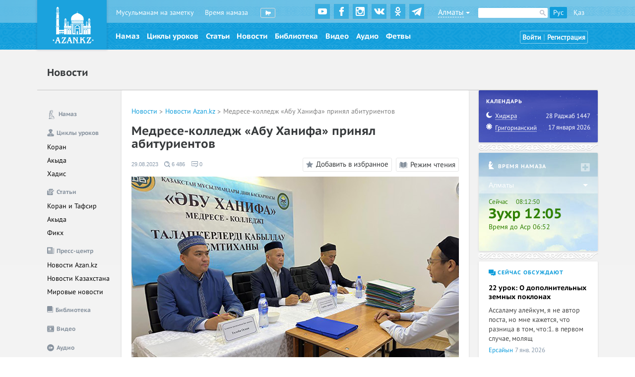

--- FILE ---
content_type: text/html; charset=UTF-8
request_url: https://azan.kz/ahbar/read/medrese-kolledzh-abu-hanifa-prinyal-abiturientov-14769
body_size: 509526
content:
<!DOCTYPE html>
<html lang="ru">
    <head>
	<!-- Global site tag (gtag.js) - Google Analytics -->
	<script async src="https://www.googletagmanager.com/gtag/js?id=UA-127329011-2"></script>
	<script>
	  window.dataLayer = window.dataLayer || [];
	  function gtag(){dataLayer.push(arguments);}
	  gtag('js', new Date());

	  gtag('config', 'UA-127329011-2');
	</script>
    <!-- Yandex.Metrika counter -->
    <script type="text/javascript" >
    (function(m,e,t,r,i,k,a){m[i]=m[i]||function(){(m[i].a=m[i].a||[]).push(arguments)};
    m[i].l=1*new Date();k=e.createElement(t),a=e.getElementsByTagName(t)[0],k.async=1,k.src=r,a.parentNode.insertBefore(k,a)})
    (window, document, "script", "https://mc.yandex.ru/metrika/tag.js", "ym");

    ym(75198217, "init", {
            clickmap:true,
            trackLinks:true,
            accurateTrackBounce:true
    });
    </script>
    <noscript><div><img src="https://mc.yandex.ru/watch/75198217" style="position:absolute; left:-9999px;" alt="" /></div></noscript>
    <!-- /Yandex.Metrika counter -->
	<meta name="google-site-verification" content="sJYyUV4mgW-A0f8Q3g5Eh0_Kl2ppefLtSKLVTy7tZ8c" />
        <meta charset="UTF-8">
        <meta name="viewport" content="width=device-width, initial-scale=1">
        <meta name="csrf-param" content="_csrf">
    <meta name="csrf-token" content="4-XMbA7vfdMOXE_-G_glRmArefxqbPrs-5wTEbeuHduPh7gvWNg3hFkFC9N2vXILJl4ery8z19SR_SNb-s92kg==">
        <meta name="yandex-verification" content="8c5d8de1c7f6afe9" />
        <meta name="google-site-verification" content="3F5d2TWn1DgT3cpgSIPfHuKn7rjwDsKkXjlVJ3KPFE8" />
        <title>Медресе-колледж «Абу Ханифа» принял абитуриентов</title>
        <meta name="description" content="Azan.kz — исламский информационно-образовательный портал — Центральная мечеть г. Алматы">

        <link rel="apple-touch-icon" sizes="57x57" href="/apple-icon-57x57.png">
        <link rel="apple-touch-icon" sizes="60x60" href="/apple-icon-60x60.png">
        <link rel="apple-touch-icon" sizes="72x72" href="/apple-icon-72x72.png">
        <link rel="apple-touch-icon" sizes="76x76" href="/apple-icon-76x76.png">
        <link rel="apple-touch-icon" sizes="114x114" href="/apple-icon-114x114.png">
        <link rel="apple-touch-icon" sizes="120x120" href="/apple-icon-120x120.png">
        <link rel="apple-touch-icon" sizes="144x144" href="/apple-icon-144x144.png">
        <link rel="apple-touch-icon" sizes="152x152" href="/apple-icon-152x152.png">
        <link rel="apple-touch-icon" sizes="180x180" href="/apple-icon-180x180.png">
        <link rel="icon" type="image/png" href="/favicon-32x32.png" sizes="32x32">
        <link rel="icon" type="image/png" sizes="192x192"  href="/android-icon-192x192.png">
        <link rel="icon" type="image/png" href="/favicon-96x96.png" sizes="96x96">
        <link rel="icon" type="image/png" href="/favicon-16x16.png" sizes="16x16">
        <link rel="alternate" type="application/rss+xml" title="Azan.kz — исламский информационно-образовательный портал" href="/ru/site/rss" />
        <meta name="msapplication-TileColor" content="#ffffff">
        <meta name="msapplication-TileImage" content="/ms-icon-144x144.png">
        <meta name="theme-color" content="#35a2dd">


        <meta property="og:type" content="article">
<meta property="og:url" content="http://azan.kz/news/read?slug=medrese-kolledzh-abu-hanifa-prinyal-abiturientov-14769">
<meta property="og:title" content="Медресе-колледж «Абу Ханифа» принял абитуриентов">
<meta property="og:description" content="Экзамены по специальности Исламоведение по общему и среднему образованию прошли в соответствии с пол...">
<meta property="og:image" content="http://azan.kz/media/images/64ed0a475add8.jpg">
<meta property="og:image:width" content="660">
<meta property="og:image:height" content="434">
<link href="/assets/13f06da6/css/font-awesome.min.css?v=1706203092" rel="stylesheet">
<link href="/styles/vendor.css?v=1679816084" rel="stylesheet">
<link href="/styles/main.css?v=1679816084" rel="stylesheet">
<link href="/styles/audio.css?v=1679816083" rel="stylesheet">
<link href="/css/plugins.css?v=1679816083" rel="stylesheet">
<link href="/css/audio_media.css?v=1679816083" rel="stylesheet">
<link href="/css/ramadan.css?v=1709566923" rel="stylesheet">        <!--[if lte IE 11]>
<link href="/styles/ie.min.css" rel="stylesheet">
<![endif]-->    </head>
    <body class="first-visit ">
        

        <audio class="namaz-audio" id="audio-time1" src="/media/audio/Remzi_Er_-_FAJR_AZAN.mp3"></audio>
        <audio class="namaz-audio" id="audio-time3" src="/media/audio/Remzi_Er_-_AZAN.mp3"></audio>
        <audio class="namaz-audio" id="audio-time4" src="/media/audio/Remzi_Er_-_AZAN.mp3"></audio>
        <audio class="namaz-audio" id="audio-time5" src="/media/audio/Remzi_Er_-_AZAN.mp3"></audio>
        <audio class="namaz-audio" id="audio-time6" src="/media/audio/Remzi_Er_-_AZAN.mp3"></audio>

        
        <!-- Mobile Side Menu -->
<nav class="pushy pushy-left" style="visibility: visible">
    <ul class="lang inline-block">
        <li class="lang-item inline-block is-active">
            <a href="/ru" class="lang-link white-text">Рус</a>
        </li>
        <li class="lang-item inline-block">
            <a href="/kz" class="lang-link white-text">Қаз</a>
        </li>
            </ul>
    <div class="profile">
                    <div class="profile-border">
                <a class="profile-login" href="/login">
                    Войти                </a>
                <span>|</span>
                <a class="profile-registration" href="/signup">
                    Регистрация                </a>
            </div>
            </div>


    <!-- <li class="pushy-submenu">
            <div class="input-check namaz-notifications">                         
                <input class="input-checkbox" type="checkbox" id="namaz-notification-2">
                <label for="namaz-notification-2" class="input-label profile-edit-label">
    Включить аудио Азан                    <i></i>
                </label>                
            </div>
        </li> -->
    <ul>
                            <li class="pushy-submenu">
                        <a href="/namaz">
                            <svg class="icon icon--solat-man">
                            <use xlink:href="#icon-solat-man"></use>
                            </svg>
                            <span>Намаз</span>
                        </a>
                    </li>
                                        <li class="pushy-submenu">
                        <a href="/maqalat/hadzh">
                            <svg class="icon">
                            <use xlink:href="#icon-article"></use>
                            </svg>
                            <span>Хадж</span>
                        </a>
                    </li>
                                        <!--        <li class="pushy-submenu">
                                                                    <a href="/tafsir">
                                                    <svg class="icon">
                                                    <use xlink:href="#icon-tafsir"></use>
                                                    </svg>
                                                    <span>Тафсир</span>
                                                </a>
                                                    </li>-->
                                        <li class="pushy-submenu">
                        <a href="/durus">
                            <svg class="icon">
                            <use xlink:href="#icon-cycle"></use>
                            </svg>
                            <span>Циклы уроков</span>
                        </a>
                    </li>
                                        <li class="pushy-submenu">
                        <a href="/maqalat">
                            <svg class="icon">
                            <use xlink:href="#icon-article"></use>
                            </svg>
                            <span>Статьи</span>
                        </a>
                    </li>
                                        <li class="pushy-submenu">
                        <a href="/ahbar">
                            <svg class="icon">
                            <use xlink:href="#icon-blog"></use>
                            </svg>
                            <span>Пресс-центр</span>
                        </a>
                    </li>
                                        <!--                    <li class="pushy-submenu">
                                                        <a href="/suwar">
                                        <svg class="icon">
                    <use xlink:href="#icon-photorep"></use>
            </svg>
            <span>Фоторепортажи</span>
            </a>
                </li>-->
                                            <li class="pushy-submenu">
                            <a href="/maktabah">
                                <svg class="icon">
                                <use xlink:href="#icon-book"></use>
                                </svg>
                                <span>Библиотека</span>
                            </a>
                        </li>
                                            <li class="pushy-submenu">
                        <a href="/video">
                            <svg class="icon">
                            <use xlink:href="#icon-new-video"></use>
                            </svg>
                            <span>Видео</span>
                        </a>
                    </li>
                                        <li class="pushy-submenu">
                        <a href="/audio">
                            <svg class="icon">
                            <use xlink:href="#icon-new-audio"></use>
                            </svg>
                            <span>Аудио</span>
                        </a>
                    </li>
                                        <li class="pushy-submenu">
                        <a href="/durus/dars/fetvyi-duhovnogo-upravleniya-musulman-kazahstana-108">
                            <svg class="icon">
                            <use xlink:href="#icon-article"></use>
                            </svg>
                            <span>Фетвы</span>
                        </a>
                    </li>
                                        <li class="pushy-submenu two-lines-menu-item">
                        <a href="/fawaid">
                            <svg class="icon">
                            <use xlink:href="#icon-muslim"></use>
                            </svg>
                            <span>На заметку</span>
                        </a>
                        <ul>

                        </ul>
                    </li>
                                        <li class="pushy-submenu">
                        <a href="/status">
                            <svg class="icon">
                            <use xlink:href="#icon-citata"></use>
                            </svg>
                            <span>Статусы сайта</span>
                        </a>
                        <ul>

                        </ul>
                    </li>
                                        <!--                    <li class="pushy-submenu">
                    <a href="/about">
                    <svg class="icon">
                                    <use xlink:href="#icon-mosque"></use>
            </svg>
            <span>О мечети</span>
            </a>
            <ul>

                                </ul>
                </li>-->
                                        <li class="pushy-submenu">
                        <a href="/asr/day/almaty">
                            <svg class="icon">
                            <use xlink:href="#icon-prayer"></use>
                            </svg>
                            <span>Время намаза</span>
                        </a>
                        <ul>

                        </ul>
                    </li>
                                        <li class="pushy-submenu">
                        <a href="/mubahasa">
                            <svg class="icon">
                            <use xlink:href="#icon-discuss"></use>
                            </svg>
                            <span>Все обсуждения</span>
                        </a>
                        <ul>

                        </ul>
                    </li>
                                        <li class="pushy-submenu">
                        <a href="/mujam">
                            <svg class="icon">
                            <use xlink:href="#icon-dictionary-mobile"></use>
                            </svg>
                            <span>Словарь</span>
                        </a>
                        <ul>

                        </ul>
                    </li>
                            <div class="widget widget-share content-section">
    <ul class="social-list">
        <li class="social-item">
            <a href="https://www.youtube.com/channel/UC7IRI8eIzB9S8WirSZVZweg" class="social-link social-youtube-icon" target="_blank"></a>
        </li>
        <li class="social-item">
            <a href="https://www.facebook.com/azan.kz.centralmesjid/?modal=admin_todo_tour" class="social-link social-facebook-icon" target="_blank"></a>
        </li>
        <li class="social-item">
            <a href="https://www.instagram.com/azan.kz_1/" class="social-link social-instagram-icon" target="_blank"></a>
        </li>
        <li class="social-item">
            <a href="https://vk.com/azankzcentralmasjid" class="social-link social-vk-icon" target="_blank"></a>
        </li>
        <li class="social-item">
            <a href="https://ok.ru/group/55419854979214" class="social-link social-odn-icon" target="_blank"></a>
        </li>
        <li class="social-item">
            <a href="https://t.me/azankz_1" class="social-link social-telegram-icon" target="_blank"></a>
        </li>
        <!-- <li class="social-item">
            <a href="https://www.instagram.com/ihlas_2050/" class="social-link social-ihlas-icon" target="_blank"></a>
        </li> -->
    </ul>
</div>
    </ul>
</nav>
<!-- Mobile Side Menu -->

        <!-- Site Overlay -->
        <div class="site-overlay"></div>
        <div class="pushy-swipe-out"></div>
        <div class="l" id="container">
            <div class="reading-mode reading-off"></div>
                            <header class="header">
    <div class="header-top-wrap">
        <div class="container-fluid">
            <div class="row">
                <div class="header-top pd-gutter" style="padding-left: 19px;">
                    <div class="logo-wrap">
                        <a href="/ru" class="logo">
                            <img src="/images/logo.svg">
                        </a>
                    </div>
                                        <div class="nav-block nav--parts inline-block pd-gutter" style="padding-left: 0;">
                                                            <a href="/fawaid" class="nav-item inline-block">
                                        Мусульманам на заметку                                    </a>
                                                <!--                        <a href="/status" class="nav-item inline-block">
                                    Статусы сайта            </a>-->
                                                <!--                                    <a href="/about" class="nav-item inline-block">
                                    О мечети            </a>-->
                                                                        <a href="/asr/day/almaty" class="nav-item inline-block">
                                        Время намаза                                    </a>
                                                            
                        <div class="input-check namaz-notifications">
                            <input class="input-checkbox" type="checkbox" id="namaz-notification-1">
                            <label for="namaz-notification-1" class="input-label" title="Аудио Азан"></label>
                        </div>
                    </div>
                    <div class="widget widget-share content-section">
    <ul class="social-list">
        <li class="social-item">
            <a href="https://www.youtube.com/channel/UC7IRI8eIzB9S8WirSZVZweg" class="social-link social-youtube-icon" target="_blank"></a>
        </li>
        <li class="social-item">
            <a href="https://www.facebook.com/azan.kz.centralmesjid/?modal=admin_todo_tour" class="social-link social-facebook-icon" target="_blank"></a>
        </li>
        <li class="social-item">
            <a href="https://www.instagram.com/azan.kz_1/" class="social-link social-instagram-icon" target="_blank"></a>
        </li>
        <li class="social-item">
            <a href="https://vk.com/azankzcentralmasjid" class="social-link social-vk-icon" target="_blank"></a>
        </li>
        <li class="social-item">
            <a href="https://ok.ru/group/55419854979214" class="social-link social-odn-icon" target="_blank"></a>
        </li>
        <li class="social-item">
            <a href="https://t.me/azankz_1" class="social-link social-telegram-icon" target="_blank"></a>
        </li>
        <!-- <li class="social-item">
            <a href="https://www.instagram.com/ihlas_2050/" class="social-link social-ihlas-icon" target="_blank"></a>
        </li> -->
    </ul>
</div>                    <div class="info-block">
    <div class="city-select-block">
        <a href="" class="city-select"><span>Алматы</span></a>
        <div class="city-list">
            <input type="text" id="city-filter">
                        <a href="/site/change-city?city=almaty&returnUrl=%2Fahbar%2Fread%2Fmedrese-kolledzh-abu-hanifa-prinyal-abiturientov-14769" class="city-item">
                        Алматы                    </a>
                            <a href="/site/change-city?city=astana&returnUrl=%2Fahbar%2Fread%2Fmedrese-kolledzh-abu-hanifa-prinyal-abiturientov-14769" class="city-item">
                        Астана                    </a>
                            <a href="/site/change-city?city=shyimkent&returnUrl=%2Fahbar%2Fread%2Fmedrese-kolledzh-abu-hanifa-prinyal-abiturientov-14769" class="city-item">
                        Шымкент                    </a>
                            <a href="/site/change-city?city=aqsay&returnUrl=%2Fahbar%2Fread%2Fmedrese-kolledzh-abu-hanifa-prinyal-abiturientov-14769" class="city-item">
                        Аксай                    </a>
                            <a href="/site/change-city?city=aqsu&returnUrl=%2Fahbar%2Fread%2Fmedrese-kolledzh-abu-hanifa-prinyal-abiturientov-14769" class="city-item">
                        Аксу                    </a>
                            <a href="/site/change-city?city=aqtau&returnUrl=%2Fahbar%2Fread%2Fmedrese-kolledzh-abu-hanifa-prinyal-abiturientov-14769" class="city-item">
                        Актау                    </a>
                            <a href="/site/change-city?city=aqtobe&returnUrl=%2Fahbar%2Fread%2Fmedrese-kolledzh-abu-hanifa-prinyal-abiturientov-14769" class="city-item">
                        Актобе                    </a>
                            <a href="/site/change-city?city=aktogayskiy-rayon&returnUrl=%2Fahbar%2Fread%2Fmedrese-kolledzh-abu-hanifa-prinyal-abiturientov-14769" class="city-item">
                        Актогайский район                    </a>
                            <a href="/site/change-city?city=altyinsarin-audanyi&returnUrl=%2Fahbar%2Fread%2Fmedrese-kolledzh-abu-hanifa-prinyal-abiturientov-14769" class="city-item">
                        Алтынсарин ауданы                    </a>
                            <a href="/site/change-city?city=alga&returnUrl=%2Fahbar%2Fread%2Fmedrese-kolledzh-abu-hanifa-prinyal-abiturientov-14769" class="city-item">
                        Алға                    </a>
                            <a href="/site/change-city?city=amangeldinskiy-rayon&returnUrl=%2Fahbar%2Fread%2Fmedrese-kolledzh-abu-hanifa-prinyal-abiturientov-14769" class="city-item">
                        Амангельдинский район                    </a>
                            <a href="/site/change-city?city=aral&returnUrl=%2Fahbar%2Fread%2Fmedrese-kolledzh-abu-hanifa-prinyal-abiturientov-14769" class="city-item">
                        Арал                    </a>
                            <a href="/site/change-city?city=arqalyiq&returnUrl=%2Fahbar%2Fread%2Fmedrese-kolledzh-abu-hanifa-prinyal-abiturientov-14769" class="city-item">
                        Аркалык                    </a>
                            <a href="/site/change-city?city=aryis-qalasyi&returnUrl=%2Fahbar%2Fread%2Fmedrese-kolledzh-abu-hanifa-prinyal-abiturientov-14769" class="city-item">
                        Арысь                    </a>
                            <a href="/site/change-city?city=atasu-auyilyi&returnUrl=%2Fahbar%2Fread%2Fmedrese-kolledzh-abu-hanifa-prinyal-abiturientov-14769" class="city-item">
                        Атасу ауылы                    </a>
                            <a href="/site/change-city?city=atbasar&returnUrl=%2Fahbar%2Fread%2Fmedrese-kolledzh-abu-hanifa-prinyal-abiturientov-14769" class="city-item">
                        Атбасар                    </a>
                            <a href="/site/change-city?city=atyirau&returnUrl=%2Fahbar%2Fread%2Fmedrese-kolledzh-abu-hanifa-prinyal-abiturientov-14769" class="city-item">
                        Атырау                    </a>
                            <a href="/site/change-city?city=ayagoz&returnUrl=%2Fahbar%2Fread%2Fmedrese-kolledzh-abu-hanifa-prinyal-abiturientov-14769" class="city-item">
                        Аягоз                    </a>
                            <a href="/site/change-city?city=aqqulyi-audanyi&returnUrl=%2Fahbar%2Fread%2Fmedrese-kolledzh-abu-hanifa-prinyal-abiturientov-14769" class="city-item">
                        Аққулы ауданы                    </a>
                            <a href="/site/change-city?city=bayqonyir&returnUrl=%2Fahbar%2Fread%2Fmedrese-kolledzh-abu-hanifa-prinyal-abiturientov-14769" class="city-item">
                        Байконур                    </a>
                            <a href="/site/change-city?city=bayganin-audanyi&returnUrl=%2Fahbar%2Fread%2Fmedrese-kolledzh-abu-hanifa-prinyal-abiturientov-14769" class="city-item">
                        Байғанин ауданы                    </a>
                            <a href="/site/change-city?city=balqash&returnUrl=%2Fahbar%2Fread%2Fmedrese-kolledzh-abu-hanifa-prinyal-abiturientov-14769" class="city-item">
                        Балхаш                    </a>
                            <a href="/site/change-city?city=bayanauyil-audanyi&returnUrl=%2Fahbar%2Fread%2Fmedrese-kolledzh-abu-hanifa-prinyal-abiturientov-14769" class="city-item">
                        Баянауыл ауданы                    </a>
                            <a href="/site/change-city?city=beyneu&returnUrl=%2Fahbar%2Fread%2Fmedrese-kolledzh-abu-hanifa-prinyal-abiturientov-14769" class="city-item">
                        Бейнеу                    </a>
                            <a href="/site/change-city?city=baydibek-audanyi&returnUrl=%2Fahbar%2Fread%2Fmedrese-kolledzh-abu-hanifa-prinyal-abiturientov-14769" class="city-item">
                        Бәйдібек ауданы                    </a>
                            <a href="/site/change-city?city=denis-audanyi&returnUrl=%2Fahbar%2Fread%2Fmedrese-kolledzh-abu-hanifa-prinyal-abiturientov-14769" class="city-item">
                        Денис ауданы                    </a>
                            <a href="/site/change-city?city=embi&returnUrl=%2Fahbar%2Fread%2Fmedrese-kolledzh-abu-hanifa-prinyal-abiturientov-14769" class="city-item">
                        Ембі                    </a>
                            <a href="/site/change-city?city=ertis-audanyi&returnUrl=%2Fahbar%2Fread%2Fmedrese-kolledzh-abu-hanifa-prinyal-abiturientov-14769" class="city-item">
                        Ертіс ауданы                    </a>
                            <a href="/site/change-city?city=esik&returnUrl=%2Fahbar%2Fread%2Fmedrese-kolledzh-abu-hanifa-prinyal-abiturientov-14769" class="city-item">
                        Есик                    </a>
                            <a href="/site/change-city?city=enbekshiqazaq&returnUrl=%2Fahbar%2Fread%2Fmedrese-kolledzh-abu-hanifa-prinyal-abiturientov-14769" class="city-item">
                        Еңбекшіқазақ                    </a>
                            <a href="/site/change-city?city=zhitiqara-audanyi&returnUrl=%2Fahbar%2Fread%2Fmedrese-kolledzh-abu-hanifa-prinyal-abiturientov-14769" class="city-item">
                        Жітіқара ауданы                     </a>
                            <a href="/site/change-city?city=zhalagash-kenti&returnUrl=%2Fahbar%2Fread%2Fmedrese-kolledzh-abu-hanifa-prinyal-abiturientov-14769" class="city-item">
                        Жалағаш кенті                    </a>
                            <a href="/site/change-city?city=zhanaozen&returnUrl=%2Fahbar%2Fread%2Fmedrese-kolledzh-abu-hanifa-prinyal-abiturientov-14769" class="city-item">
                        Жанаозен                    </a>
                            <a href="/site/change-city?city=zhanatas&returnUrl=%2Fahbar%2Fread%2Fmedrese-kolledzh-abu-hanifa-prinyal-abiturientov-14769" class="city-item">
                        Жанатас                    </a>
                            <a href="/site/change-city?city=zhangeldi-audanyi&returnUrl=%2Fahbar%2Fread%2Fmedrese-kolledzh-abu-hanifa-prinyal-abiturientov-14769" class="city-item">
                        Жангелді ауданы                    </a>
                            <a href="/site/change-city?city=zharkent&returnUrl=%2Fahbar%2Fread%2Fmedrese-kolledzh-abu-hanifa-prinyal-abiturientov-14769" class="city-item">
                        Жаркент                    </a>
                            <a href="/site/change-city?city=zhanaqorgan-kenti&returnUrl=%2Fahbar%2Fread%2Fmedrese-kolledzh-abu-hanifa-prinyal-abiturientov-14769" class="city-item">
                        Жаңақорған кенті                    </a>
                            <a href="/site/change-city?city=zhanqala&returnUrl=%2Fahbar%2Fread%2Fmedrese-kolledzh-abu-hanifa-prinyal-abiturientov-14769" class="city-item">
                        Жаңқала                    </a>
                            <a href="/site/change-city?city=zhezdi-kenti&returnUrl=%2Fahbar%2Fread%2Fmedrese-kolledzh-abu-hanifa-prinyal-abiturientov-14769" class="city-item">
                        Жезді кенті                    </a>
                            <a href="/site/change-city?city=zhezqazgan&returnUrl=%2Fahbar%2Fread%2Fmedrese-kolledzh-abu-hanifa-prinyal-abiturientov-14769" class="city-item">
                        Жезказган                    </a>
                            <a href="/site/change-city?city=zhetisay&returnUrl=%2Fahbar%2Fread%2Fmedrese-kolledzh-abu-hanifa-prinyal-abiturientov-14769" class="city-item">
                        Жетысай                    </a>
                            <a href="/site/change-city?city=zhosalyi&returnUrl=%2Fahbar%2Fread%2Fmedrese-kolledzh-abu-hanifa-prinyal-abiturientov-14769" class="city-item">
                        Жосалы                    </a>
                            <a href="/site/change-city?city=zhosalyi-kenti&returnUrl=%2Fahbar%2Fread%2Fmedrese-kolledzh-abu-hanifa-prinyal-abiturientov-14769" class="city-item">
                        Жосалы кенті                    </a>
                            <a href="/site/change-city?city=zhayrem&returnUrl=%2Fahbar%2Fread%2Fmedrese-kolledzh-abu-hanifa-prinyal-abiturientov-14769" class="city-item">
                        Жәйрем                    </a>
                            <a href="/site/change-city?city=zhanibek&returnUrl=%2Fahbar%2Fread%2Fmedrese-kolledzh-abu-hanifa-prinyal-abiturientov-14769" class="city-item">
                        Жәнібек                    </a>
                            <a href="/site/change-city?city=zaysan&returnUrl=%2Fahbar%2Fread%2Fmedrese-kolledzh-abu-hanifa-prinyal-abiturientov-14769" class="city-item">
                        Зайсан                    </a>
                            <a href="/site/change-city?city=inder&returnUrl=%2Fahbar%2Fread%2Fmedrese-kolledzh-abu-hanifa-prinyal-abiturientov-14769" class="city-item">
                        Индер                    </a>
                            <a href="/site/change-city?city=isatay-audanyi&returnUrl=%2Fahbar%2Fread%2Fmedrese-kolledzh-abu-hanifa-prinyal-abiturientov-14769" class="city-item">
                        Исатай ауданы                    </a>
                            <a href="/site/change-city?city=qaragandyi&returnUrl=%2Fahbar%2Fread%2Fmedrese-kolledzh-abu-hanifa-prinyal-abiturientov-14769" class="city-item">
                        Караганда                    </a>
                            <a href="/site/change-city?city=karatau&returnUrl=%2Fahbar%2Fread%2Fmedrese-kolledzh-abu-hanifa-prinyal-abiturientov-14769" class="city-item">
                        Каратау                    </a>
                            <a href="/site/change-city?city=qaskelen&returnUrl=%2Fahbar%2Fread%2Fmedrese-kolledzh-abu-hanifa-prinyal-abiturientov-14769" class="city-item">
                        Каскелен                    </a>
                            <a href="/site/change-city?city=keles-audanyi&returnUrl=%2Fahbar%2Fread%2Fmedrese-kolledzh-abu-hanifa-prinyal-abiturientov-14769" class="city-item">
                        Келес ауданы                    </a>
                            <a href="/site/change-city?city=kentau&returnUrl=%2Fahbar%2Fread%2Fmedrese-kolledzh-abu-hanifa-prinyal-abiturientov-14769" class="city-item">
                        Кентау                    </a>
                            <a href="/site/change-city?city=kokshetau&returnUrl=%2Fahbar%2Fread%2Fmedrese-kolledzh-abu-hanifa-prinyal-abiturientov-14769" class="city-item">
                        Кокшетау                    </a>
                            <a href="/site/change-city?city=qonaev&returnUrl=%2Fahbar%2Fread%2Fmedrese-kolledzh-abu-hanifa-prinyal-abiturientov-14769" class="city-item">
                        Конаев                    </a>
                            <a href="/site/change-city?city=qostanay&returnUrl=%2Fahbar%2Fread%2Fmedrese-kolledzh-abu-hanifa-prinyal-abiturientov-14769" class="city-item">
                        Костанай                    </a>
                            <a href="/site/change-city?city=qosshyi&returnUrl=%2Fahbar%2Fread%2Fmedrese-kolledzh-abu-hanifa-prinyal-abiturientov-14769" class="city-item">
                        Косшы                    </a>
                            <a href="/site/change-city?city=qulsaryi&returnUrl=%2Fahbar%2Fread%2Fmedrese-kolledzh-abu-hanifa-prinyal-abiturientov-14769" class="city-item">
                        Кульсары                    </a>
                            <a href="/site/change-city?city=kurchatov&returnUrl=%2Fahbar%2Fread%2Fmedrese-kolledzh-abu-hanifa-prinyal-abiturientov-14769" class="city-item">
                        Курчатов                    </a>
                            <a href="/site/change-city?city=qyizyilorda&returnUrl=%2Fahbar%2Fread%2Fmedrese-kolledzh-abu-hanifa-prinyal-abiturientov-14769" class="city-item">
                        Кызылорда                    </a>
                            <a href="/site/change-city?city=kokpekti-audanyi&returnUrl=%2Fahbar%2Fread%2Fmedrese-kolledzh-abu-hanifa-prinyal-abiturientov-14769" class="city-item">
                        Көкпекті ауданы                    </a>
                            <a href="/site/change-city?city=lenger&returnUrl=%2Fahbar%2Fread%2Fmedrese-kolledzh-abu-hanifa-prinyal-abiturientov-14769" class="city-item">
                        Ленгер                    </a>
                            <a href="/site/change-city?city=lisakov&returnUrl=%2Fahbar%2Fread%2Fmedrese-kolledzh-abu-hanifa-prinyal-abiturientov-14769" class="city-item">
                        Лисаков                    </a>
                            <a href="/site/change-city?city=may-audanyi&returnUrl=%2Fahbar%2Fread%2Fmedrese-kolledzh-abu-hanifa-prinyal-abiturientov-14769" class="city-item">
                        Май ауданы                    </a>
                            <a href="/site/change-city?city=mayqayyin-kenti&returnUrl=%2Fahbar%2Fread%2Fmedrese-kolledzh-abu-hanifa-prinyal-abiturientov-14769" class="city-item">
                        Майқайын кенті                    </a>
                            <a href="/site/change-city?city=mahanbet-audanyi&returnUrl=%2Fahbar%2Fread%2Fmedrese-kolledzh-abu-hanifa-prinyal-abiturientov-14769" class="city-item">
                        Маханбет ауданы                    </a>
                            <a href="/site/change-city?city=maqat&returnUrl=%2Fahbar%2Fread%2Fmedrese-kolledzh-abu-hanifa-prinyal-abiturientov-14769" class="city-item">
                        Мақат                    </a>
                            <a href="/site/change-city?city=mendiqara-audanyi&returnUrl=%2Fahbar%2Fread%2Fmedrese-kolledzh-abu-hanifa-prinyal-abiturientov-14769" class="city-item">
                        Меңдіқара ауданы                    </a>
                            <a href="/site/change-city?city=miyalyi&returnUrl=%2Fahbar%2Fread%2Fmedrese-kolledzh-abu-hanifa-prinyal-abiturientov-14769" class="city-item">
                        Миялы                    </a>
                            <a href="/site/change-city?city=moyyinqum-auyilyi&returnUrl=%2Fahbar%2Fread%2Fmedrese-kolledzh-abu-hanifa-prinyal-abiturientov-14769" class="city-item">
                        Мойынқұм ауылы                    </a>
                            <a href="/site/change-city?city=myirzakent-kenti&returnUrl=%2Fahbar%2Fread%2Fmedrese-kolledzh-abu-hanifa-prinyal-abiturientov-14769" class="city-item">
                        Мырзакент кенті                    </a>
                            <a href="/site/change-city?city=martok-audanyi&returnUrl=%2Fahbar%2Fread%2Fmedrese-kolledzh-abu-hanifa-prinyal-abiturientov-14769" class="city-item">
                        Мәртөк ауданы                    </a>
                            <a href="/site/change-city?city=nauyirzyim-audanyi&returnUrl=%2Fahbar%2Fread%2Fmedrese-kolledzh-abu-hanifa-prinyal-abiturientov-14769" class="city-item">
                        Науырзым  ауданы                     </a>
                            <a href="/site/change-city?city=oyyil-audanyi&returnUrl=%2Fahbar%2Fread%2Fmedrese-kolledzh-abu-hanifa-prinyal-abiturientov-14769" class="city-item">
                        Ойыл ауданы                    </a>
                            <a href="/site/change-city?city=ordabasyi-audanyi&returnUrl=%2Fahbar%2Fread%2Fmedrese-kolledzh-abu-hanifa-prinyal-abiturientov-14769" class="city-item">
                        Ордабасы ауданы                    </a>
                            <a href="/site/change-city?city=otyirar-audanyi&returnUrl=%2Fahbar%2Fread%2Fmedrese-kolledzh-abu-hanifa-prinyal-abiturientov-14769" class="city-item">
                        Отырар ауданы                    </a>
                            <a href="/site/change-city?city=pavlodar&returnUrl=%2Fahbar%2Fread%2Fmedrese-kolledzh-abu-hanifa-prinyal-abiturientov-14769" class="city-item">
                        Павлодар                    </a>
                            <a href="/site/change-city?city=petropavl&returnUrl=%2Fahbar%2Fread%2Fmedrese-kolledzh-abu-hanifa-prinyal-abiturientov-14769" class="city-item">
                        Петропавловск                    </a>
                            <a href="/site/change-city?city=ridder&returnUrl=%2Fahbar%2Fread%2Fmedrese-kolledzh-abu-hanifa-prinyal-abiturientov-14769" class="city-item">
                        Риддер                    </a>
                            <a href="/site/change-city?city=rudnyiy&returnUrl=%2Fahbar%2Fread%2Fmedrese-kolledzh-abu-hanifa-prinyal-abiturientov-14769" class="city-item">
                        Рудный                    </a>
                            <a href="/site/change-city?city=mangyistau-auyil&returnUrl=%2Fahbar%2Fread%2Fmedrese-kolledzh-abu-hanifa-prinyal-abiturientov-14769" class="city-item">
                        с.Мангистау                    </a>
                            <a href="/site/change-city?city=sayram-audanyi&returnUrl=%2Fahbar%2Fread%2Fmedrese-kolledzh-abu-hanifa-prinyal-abiturientov-14769" class="city-item">
                        Сайрам ауданы                    </a>
                            <a href="/site/change-city?city=sayqyin&returnUrl=%2Fahbar%2Fread%2Fmedrese-kolledzh-abu-hanifa-prinyal-abiturientov-14769" class="city-item">
                        Сайқын                    </a>
                            <a href="/site/change-city?city=saryiagash&returnUrl=%2Fahbar%2Fread%2Fmedrese-kolledzh-abu-hanifa-prinyal-abiturientov-14769" class="city-item">
                        Сарыагаш                    </a>
                            <a href="/site/change-city?city=saryikol-audanyi&returnUrl=%2Fahbar%2Fread%2Fmedrese-kolledzh-abu-hanifa-prinyal-abiturientov-14769" class="city-item">
                        Сарыкөл ауданы                    </a>
                            <a href="/site/change-city?city=saryiozek&returnUrl=%2Fahbar%2Fread%2Fmedrese-kolledzh-abu-hanifa-prinyal-abiturientov-14769" class="city-item">
                        Сарыозек                    </a>
                            <a href="/site/change-city?city=satpaev&returnUrl=%2Fahbar%2Fread%2Fmedrese-kolledzh-abu-hanifa-prinyal-abiturientov-14769" class="city-item">
                        Сатпаев                    </a>
                            <a href="/site/change-city?city=sauran-audanyi&returnUrl=%2Fahbar%2Fread%2Fmedrese-kolledzh-abu-hanifa-prinyal-abiturientov-14769" class="city-item">
                        Сауран ауданы                    </a>
                            <a href="/site/change-city?city=semey&returnUrl=%2Fahbar%2Fread%2Fmedrese-kolledzh-abu-hanifa-prinyal-abiturientov-14769" class="city-item">
                        Семей                    </a>
                            <a href="/site/change-city?city=sozaq-audanyi&returnUrl=%2Fahbar%2Fread%2Fmedrese-kolledzh-abu-hanifa-prinyal-abiturientov-14769" class="city-item">
                        Созақ ауданы                    </a>
                            <a href="/site/change-city?city=solnechnyiy&returnUrl=%2Fahbar%2Fread%2Fmedrese-kolledzh-abu-hanifa-prinyal-abiturientov-14769" class="city-item">
                        Солнечный                    </a>
                            <a href="/site/change-city?city=stepnogorsk&returnUrl=%2Fahbar%2Fread%2Fmedrese-kolledzh-abu-hanifa-prinyal-abiturientov-14769" class="city-item">
                        Степногорск                    </a>
                            <a href="/site/change-city?city=syiryim-audanyi&returnUrl=%2Fahbar%2Fread%2Fmedrese-kolledzh-abu-hanifa-prinyal-abiturientov-14769" class="city-item">
                        Сырым ауданы                    </a>
                            <a href="/site/change-city?city=tayyinsha&returnUrl=%2Fahbar%2Fread%2Fmedrese-kolledzh-abu-hanifa-prinyal-abiturientov-14769" class="city-item">
                        Тайынша                    </a>
                            <a href="/site/change-city?city=talgar&returnUrl=%2Fahbar%2Fread%2Fmedrese-kolledzh-abu-hanifa-prinyal-abiturientov-14769" class="city-item">
                        Талгар                    </a>
                            <a href="/site/change-city?city=taldyiqorgan&returnUrl=%2Fahbar%2Fread%2Fmedrese-kolledzh-abu-hanifa-prinyal-abiturientov-14769" class="city-item">
                        Талдыкорган                    </a>
                            <a href="/site/change-city?city=taraz&returnUrl=%2Fahbar%2Fread%2Fmedrese-kolledzh-abu-hanifa-prinyal-abiturientov-14769" class="city-item">
                        Тараз                    </a>
                            <a href="/site/change-city?city=taran-audanyi&returnUrl=%2Fahbar%2Fread%2Fmedrese-kolledzh-abu-hanifa-prinyal-abiturientov-14769" class="city-item">
                        Таран ауданы                    </a>
                            <a href="/site/change-city?city=tekeli-qalasyi&returnUrl=%2Fahbar%2Fread%2Fmedrese-kolledzh-abu-hanifa-prinyal-abiturientov-14769" class="city-item">
                        Текели                    </a>
                            <a href="/site/change-city?city=temirtau&returnUrl=%2Fahbar%2Fread%2Fmedrese-kolledzh-abu-hanifa-prinyal-abiturientov-14769" class="city-item">
                        Темиртау                    </a>
                            <a href="/site/change-city?city=terenkol-audanyi&returnUrl=%2Fahbar%2Fread%2Fmedrese-kolledzh-abu-hanifa-prinyal-abiturientov-14769" class="city-item">
                        Тереңкөл ауданы                    </a>
                            <a href="/site/change-city?city=terenozek-kenti&returnUrl=%2Fahbar%2Fread%2Fmedrese-kolledzh-abu-hanifa-prinyal-abiturientov-14769" class="city-item">
                        Тереңөзек кенті                    </a>
                            <a href="/site/change-city?city=teniz-ken-ornyi&returnUrl=%2Fahbar%2Fread%2Fmedrese-kolledzh-abu-hanifa-prinyal-abiturientov-14769" class="city-item">
                        Теңіз кен орны                    </a>
                            <a href="/site/change-city?city=tyrkistan&returnUrl=%2Fahbar%2Fread%2Fmedrese-kolledzh-abu-hanifa-prinyal-abiturientov-14769" class="city-item">
                        Туркестан                    </a>
                            <a href="/site/change-city?city=tylkibas-kenti&returnUrl=%2Fahbar%2Fread%2Fmedrese-kolledzh-abu-hanifa-prinyal-abiturientov-14769" class="city-item">
                        Түлкібас кенті                    </a>
                            <a href="/site/change-city?city=uzyinagash&returnUrl=%2Fahbar%2Fread%2Fmedrese-kolledzh-abu-hanifa-prinyal-abiturientov-14769" class="city-item">
                        Узынагаш                    </a>
                            <a href="/site/change-city?city=uralsk&returnUrl=%2Fahbar%2Fread%2Fmedrese-kolledzh-abu-hanifa-prinyal-abiturientov-14769" class="city-item">
                        Уральск                    </a>
                            <a href="/site/change-city?city=oskemen&returnUrl=%2Fahbar%2Fread%2Fmedrese-kolledzh-abu-hanifa-prinyal-abiturientov-14769" class="city-item">
                        Усть-Каменогорск                    </a>
                            <a href="/site/change-city?city=federov-audanyi&returnUrl=%2Fahbar%2Fread%2Fmedrese-kolledzh-abu-hanifa-prinyal-abiturientov-14769" class="city-item">
                        Федоровский р-он                    </a>
                            <a href="/site/change-city?city=fort-shevchenko&returnUrl=%2Fahbar%2Fread%2Fmedrese-kolledzh-abu-hanifa-prinyal-abiturientov-14769" class="city-item">
                        Форт-Шевченко                    </a>
                            <a href="/site/change-city?city=hromtau&returnUrl=%2Fahbar%2Fread%2Fmedrese-kolledzh-abu-hanifa-prinyal-abiturientov-14769" class="city-item">
                        Хромтау                    </a>
                            <a href="/site/change-city?city=tselinograd-audanyi&returnUrl=%2Fahbar%2Fread%2Fmedrese-kolledzh-abu-hanifa-prinyal-abiturientov-14769" class="city-item">
                        Целиноградский р-он                    </a>
                            <a href="/site/change-city?city=chapaev&returnUrl=%2Fahbar%2Fread%2Fmedrese-kolledzh-abu-hanifa-prinyal-abiturientov-14769" class="city-item">
                        Чапаево                    </a>
                            <a href="/site/change-city?city=shamalgan-auyilyi&returnUrl=%2Fahbar%2Fread%2Fmedrese-kolledzh-abu-hanifa-prinyal-abiturientov-14769" class="city-item">
                        Чемолган                    </a>
                            <a href="/site/change-city?city=shu&returnUrl=%2Fahbar%2Fread%2Fmedrese-kolledzh-abu-hanifa-prinyal-abiturientov-14769" class="city-item">
                        Чу                    </a>
                            <a href="/site/change-city?city=shal-aqyin-audanyi&returnUrl=%2Fahbar%2Fread%2Fmedrese-kolledzh-abu-hanifa-prinyal-abiturientov-14769" class="city-item">
                        Шал ақын ауданы                    </a>
                            <a href="/site/change-city?city=shalqar&returnUrl=%2Fahbar%2Fread%2Fmedrese-kolledzh-abu-hanifa-prinyal-abiturientov-14769" class="city-item">
                        Шалкар                    </a>
                            <a href="/site/change-city?city=sharbaqtyi-audanyi&returnUrl=%2Fahbar%2Fread%2Fmedrese-kolledzh-abu-hanifa-prinyal-abiturientov-14769" class="city-item">
                        Шарбақты ауданы                    </a>
                            <a href="/site/change-city?city=shardara&returnUrl=%2Fahbar%2Fread%2Fmedrese-kolledzh-abu-hanifa-prinyal-abiturientov-14769" class="city-item">
                        Шардара                    </a>
                            <a href="/site/change-city?city=shetpe&returnUrl=%2Fahbar%2Fread%2Fmedrese-kolledzh-abu-hanifa-prinyal-abiturientov-14769" class="city-item">
                        Шетпе                    </a>
                            <a href="/site/change-city?city=shieli-kenti&returnUrl=%2Fahbar%2Fread%2Fmedrese-kolledzh-abu-hanifa-prinyal-abiturientov-14769" class="city-item">
                        Шиелі кенті                    </a>
                            <a href="/site/change-city?city=shubarqudyiq&returnUrl=%2Fahbar%2Fread%2Fmedrese-kolledzh-abu-hanifa-prinyal-abiturientov-14769" class="city-item">
                        Шұбарқұдық                    </a>
                            <a href="/site/change-city?city=yirgyiz-audanyi&returnUrl=%2Fahbar%2Fread%2Fmedrese-kolledzh-abu-hanifa-prinyal-abiturientov-14769" class="city-item">
                        Ырғыз ауданы                    </a>
                            <a href="/site/change-city?city=ekibastuz&returnUrl=%2Fahbar%2Fread%2Fmedrese-kolledzh-abu-hanifa-prinyal-abiturientov-14769" class="city-item">
                        Экибастуз                    </a>
                            <a href="/site/change-city?city=qazyigurt&returnUrl=%2Fahbar%2Fread%2Fmedrese-kolledzh-abu-hanifa-prinyal-abiturientov-14769" class="city-item">
                        Қазығұрт                    </a>
                            <a href="/site/change-city?city=qamyistyi-audanyi&returnUrl=%2Fahbar%2Fread%2Fmedrese-kolledzh-abu-hanifa-prinyal-abiturientov-14769" class="city-item">
                        Қамысты ауданы                    </a>
                            <a href="/site/change-city?city=qandyiagash&returnUrl=%2Fahbar%2Fread%2Fmedrese-kolledzh-abu-hanifa-prinyal-abiturientov-14769" class="city-item">
                        Қандыағаш                    </a>
                            <a href="/site/change-city?city=qarabalyiq-audanyi&returnUrl=%2Fahbar%2Fread%2Fmedrese-kolledzh-abu-hanifa-prinyal-abiturientov-14769" class="city-item">
                        Қарабалық ауданы                    </a>
                            <a href="/site/change-city?city=qarazhal&returnUrl=%2Fahbar%2Fread%2Fmedrese-kolledzh-abu-hanifa-prinyal-abiturientov-14769" class="city-item">
                        Қаражал                    </a>
                            <a href="/site/change-city?city=qarasu-audanyi&returnUrl=%2Fahbar%2Fread%2Fmedrese-kolledzh-abu-hanifa-prinyal-abiturientov-14769" class="city-item">
                        Қарасу ауданы                    </a>
                            <a href="/site/change-city?city=qaratau&returnUrl=%2Fahbar%2Fread%2Fmedrese-kolledzh-abu-hanifa-prinyal-abiturientov-14769" class="city-item">
                        Қаратау                    </a>
                            <a href="/site/change-city?city=qargalyi&returnUrl=%2Fahbar%2Fread%2Fmedrese-kolledzh-abu-hanifa-prinyal-abiturientov-14769" class="city-item">
                        Қарғалы                    </a>
                            <a href="/site/change-city?city=qobda-audanyi&returnUrl=%2Fahbar%2Fread%2Fmedrese-kolledzh-abu-hanifa-prinyal-abiturientov-14769" class="city-item">
                        Қобда ауданы                    </a>
                            <a href="/site/change-city?city=qorday&returnUrl=%2Fahbar%2Fread%2Fmedrese-kolledzh-abu-hanifa-prinyal-abiturientov-14769" class="city-item">
                        Қордай                    </a>
                            <a href="/site/change-city?city=qurmangazyi-audanyi&returnUrl=%2Fahbar%2Fread%2Fmedrese-kolledzh-abu-hanifa-prinyal-abiturientov-14769" class="city-item">
                        Құрманғазы ауданы                    </a>
                            <a href="/site/change-city?city=quryiq&returnUrl=%2Fahbar%2Fread%2Fmedrese-kolledzh-abu-hanifa-prinyal-abiturientov-14769" class="city-item">
                        Құрық                    </a>
                            <a href="/site/change-city?city=yrzhar-audanyi&returnUrl=%2Fahbar%2Fread%2Fmedrese-kolledzh-abu-hanifa-prinyal-abiturientov-14769" class="city-item">
                        Үржар ауданы                    </a>
                            <a href="/site/change-city?city=ysharal&returnUrl=%2Fahbar%2Fread%2Fmedrese-kolledzh-abu-hanifa-prinyal-abiturientov-14769" class="city-item">
                        Үшарал                    </a>
                            <a href="/site/change-city?city=uzyinkol-audanyi&returnUrl=%2Fahbar%2Fread%2Fmedrese-kolledzh-abu-hanifa-prinyal-abiturientov-14769" class="city-item">
                        Ұзынкөл ауданы                     </a>
                            <a href="/site/change-city?city=ayteke-bi-audanyi&returnUrl=%2Fahbar%2Fread%2Fmedrese-kolledzh-abu-hanifa-prinyal-abiturientov-14769" class="city-item">
                        Әйтеке би ауданы                    </a>
                            <a href="/site/change-city?city=ayteke-bi-kenti&returnUrl=%2Fahbar%2Fread%2Fmedrese-kolledzh-abu-hanifa-prinyal-abiturientov-14769" class="city-item">
                        Әйтеке би кенті                    </a>
                            <a href="/site/change-city?city=auliekol-audanyi&returnUrl=%2Fahbar%2Fread%2Fmedrese-kolledzh-abu-hanifa-prinyal-abiturientov-14769" class="city-item">
                        Әулиекөл ауданы                    </a>
                        </div>
    </div>
    <form class="search" action="/search">
        <input class="search-input" type="search" name="query">
        <span class="search-button js-search-button">
            <svg class="icon icon--search">
            <use xlink:href="#icon-search"></use>
            </svg>
        </span>
    </form>
        <ul class="lang inline-block">
        <li class="lang-item inline-block is-active">
            <a href="/ru" class="lang-link white-text">Рус</a>
        </li>
        <li class="lang-item inline-block">
            <a href="/kz" class="lang-link white-text">Қаз</a>
        </li>
    </ul>
</div>
                </div>
            </div>
        </div>
    </div>
    <div class="header-bottom-wrap">
        <div class="container-fluid">
            <div class="row">
                <div class="header-bottom pd-gutter" style="padding-left: 15px;">
                    <nav>
                                                
                        <ul class="nav-block nav--main" style="padding-left: 0;">
                                                                    <li class="nav-item inline-block" data-style="border: 1px solid rgba(255, 255, 255, 0.5); border-radius: 3px; margin-top: -1px; padding: 0 8px;">
                                            <a href="/namaz" class="nav-link font-caption-bold">
                                                <!-- svg class="icon icon--solat-man">
                                                <use xmlns:xlink="http://www.w3.org/1999/xlink" xlink:href="#icon-solat-man"></use>
                                                </svg -->
                                                Намаз                                            </a>
                                        </li>
                                                                                <!--                                        <li class="nav-item inline-block" style="border: 1px solid rgba(255, 255, 255, 0.5); border-radius: 3px; margin-top: -1px; padding: 0 8px;">
                                                                                                            <a href="/tafsir" class="nav-link font-caption-bold">
                                                                        <svg class="icon icon--tafsir">
                                                                        <use xmlns:xlink="http://www.w3.org/1999/xlink" xlink:href="#icon-tafsir"></use>
                                                                        </svg>
                                        Тафсир                                                                    </a>
                                                                                            </li>-->
                                                                                <li class="nav-item inline-block" data-style="border: 1px solid rgba(255, 255, 255, 0.5); border-radius: 3px; margin-top: -1px; padding: 0 8px;">
                                            <a href="/durus" class="nav-link font-caption-bold">
                                                Циклы уроков                                            </a>
                                        </li>
                                                                                <li class="nav-item inline-block">
                                            <a href="/maqalat" class="nav-link font-caption-bold">
                                                Статьи                                            </a>
                                        </li>
                                                                                <li class="nav-item inline-block">
                                            <a href="/ahbar" class="nav-link font-caption-bold">
                                                Новости                                            </a>
                                        </li>
                                                                                <!--                                        <li class="nav-item inline-block">
                                                                                                                        <a href="/suwar" class="nav-link font-caption-bold">
                                        Фоторепортажи                                            </a>
                                                                                </li>-->
                                                                                <li class="nav-item inline-block">
                                            <a href="/maktabah" class="nav-link font-caption-bold">
                                                Библиотека                                            </a>
                                        </li>
                                                                                <li class="nav-item inline-block">
                                            <a href="/video" class="nav-link font-caption-bold">
                                                Видео                                            </a>
                                        </li>
                                                                                <li class="nav-item inline-block">
                                            <a href="/audio" class="nav-link font-caption-bold">
                                                Аудио                                            </a>
                                        </li>
                                                                                    <li class="nav-item inline-block">
                                                <a href="/durus/dars/fetvyi-duhovnogo-upravleniya-musulman-kazahstana-108" class="nav-link font-caption-bold">
                                                    Фетвы                                                </a>
                                            </li>
                                                                    
                        </ul>
                    </nav>
                    <div class="profile">
                                                    <div class="profile-border">
                                <a class="profile-login" href="/login">
                                    Войти                                </a>
                                <span>|</span>
                                <a class="profile-registration" href="/signup">
                                    Регистрация                                </a>
                            </div>
                        


                    </div>
                </div>
            </div>
        </div>
    </div>

    <!-- мобильное меню  -->

    <div class="header-mobile-wrap">
        <div class="menu-btn">
            <svg class="icon icon-menu-button">
            <use xlink:href="#icon_menu-button" />
            </svg>
        </div>
        <div class="mobile-logo">
            <a href="/ru" class="logo">
                <img src="/images/logo.svg" class="icon icon-logo">
            </a>
        </div>
        <form action="/search" class="form form--secondary form--search pull-right">
            <div class="form-group">
                <input class="form-control" value="" type="text" name="query" id="searchWord" placeholder="Найти">
                <button type="button" class="icon icon--search">
                    <svg class="icon icon-mobile-search">
                    <use xlink:href="#search-mobile-icon" />
                    </svg>
                </button>
            </div>
        </form>
    </div>
    <div class="header-mobile-wrap--bottom">
        <div class="namaz--next">
        <span>
            Зухр            12:05        </span>        
    </div>
        <div class="city-select-block">
        <a href="" class="city-select"><span>Алматы</span></a>
        <div class="city-list">
                                <a href="/site/change-city?city=almaty&returnUrl=%2Fahbar%2Fread%2Fmedrese-kolledzh-abu-hanifa-prinyal-abiturientov-14769" class="city-item">
                    Алматы                </a>
                                <a href="/site/change-city?city=astana&returnUrl=%2Fahbar%2Fread%2Fmedrese-kolledzh-abu-hanifa-prinyal-abiturientov-14769" class="city-item">
                    Астана                </a>
                                <a href="/site/change-city?city=shyimkent&returnUrl=%2Fahbar%2Fread%2Fmedrese-kolledzh-abu-hanifa-prinyal-abiturientov-14769" class="city-item">
                    Шымкент                </a>
                                <a href="/site/change-city?city=aqsay&returnUrl=%2Fahbar%2Fread%2Fmedrese-kolledzh-abu-hanifa-prinyal-abiturientov-14769" class="city-item">
                    Аксай                </a>
                                <a href="/site/change-city?city=aqsu&returnUrl=%2Fahbar%2Fread%2Fmedrese-kolledzh-abu-hanifa-prinyal-abiturientov-14769" class="city-item">
                    Аксу                </a>
                                <a href="/site/change-city?city=aqtau&returnUrl=%2Fahbar%2Fread%2Fmedrese-kolledzh-abu-hanifa-prinyal-abiturientov-14769" class="city-item">
                    Актау                </a>
                                <a href="/site/change-city?city=aqtobe&returnUrl=%2Fahbar%2Fread%2Fmedrese-kolledzh-abu-hanifa-prinyal-abiturientov-14769" class="city-item">
                    Актобе                </a>
                                <a href="/site/change-city?city=aktogayskiy-rayon&returnUrl=%2Fahbar%2Fread%2Fmedrese-kolledzh-abu-hanifa-prinyal-abiturientov-14769" class="city-item">
                    Актогайский район                </a>
                                <a href="/site/change-city?city=altyinsarin-audanyi&returnUrl=%2Fahbar%2Fread%2Fmedrese-kolledzh-abu-hanifa-prinyal-abiturientov-14769" class="city-item">
                    Алтынсарин ауданы                </a>
                                <a href="/site/change-city?city=alga&returnUrl=%2Fahbar%2Fread%2Fmedrese-kolledzh-abu-hanifa-prinyal-abiturientov-14769" class="city-item">
                    Алға                </a>
                                <a href="/site/change-city?city=amangeldinskiy-rayon&returnUrl=%2Fahbar%2Fread%2Fmedrese-kolledzh-abu-hanifa-prinyal-abiturientov-14769" class="city-item">
                    Амангельдинский район                </a>
                                <a href="/site/change-city?city=aral&returnUrl=%2Fahbar%2Fread%2Fmedrese-kolledzh-abu-hanifa-prinyal-abiturientov-14769" class="city-item">
                    Арал                </a>
                                <a href="/site/change-city?city=arqalyiq&returnUrl=%2Fahbar%2Fread%2Fmedrese-kolledzh-abu-hanifa-prinyal-abiturientov-14769" class="city-item">
                    Аркалык                </a>
                                <a href="/site/change-city?city=aryis-qalasyi&returnUrl=%2Fahbar%2Fread%2Fmedrese-kolledzh-abu-hanifa-prinyal-abiturientov-14769" class="city-item">
                    Арысь                </a>
                                <a href="/site/change-city?city=atasu-auyilyi&returnUrl=%2Fahbar%2Fread%2Fmedrese-kolledzh-abu-hanifa-prinyal-abiturientov-14769" class="city-item">
                    Атасу ауылы                </a>
                                <a href="/site/change-city?city=atbasar&returnUrl=%2Fahbar%2Fread%2Fmedrese-kolledzh-abu-hanifa-prinyal-abiturientov-14769" class="city-item">
                    Атбасар                </a>
                                <a href="/site/change-city?city=atyirau&returnUrl=%2Fahbar%2Fread%2Fmedrese-kolledzh-abu-hanifa-prinyal-abiturientov-14769" class="city-item">
                    Атырау                </a>
                                <a href="/site/change-city?city=ayagoz&returnUrl=%2Fahbar%2Fread%2Fmedrese-kolledzh-abu-hanifa-prinyal-abiturientov-14769" class="city-item">
                    Аягоз                </a>
                                <a href="/site/change-city?city=aqqulyi-audanyi&returnUrl=%2Fahbar%2Fread%2Fmedrese-kolledzh-abu-hanifa-prinyal-abiturientov-14769" class="city-item">
                    Аққулы ауданы                </a>
                                <a href="/site/change-city?city=bayqonyir&returnUrl=%2Fahbar%2Fread%2Fmedrese-kolledzh-abu-hanifa-prinyal-abiturientov-14769" class="city-item">
                    Байконур                </a>
                                <a href="/site/change-city?city=bayganin-audanyi&returnUrl=%2Fahbar%2Fread%2Fmedrese-kolledzh-abu-hanifa-prinyal-abiturientov-14769" class="city-item">
                    Байғанин ауданы                </a>
                                <a href="/site/change-city?city=balqash&returnUrl=%2Fahbar%2Fread%2Fmedrese-kolledzh-abu-hanifa-prinyal-abiturientov-14769" class="city-item">
                    Балхаш                </a>
                                <a href="/site/change-city?city=bayanauyil-audanyi&returnUrl=%2Fahbar%2Fread%2Fmedrese-kolledzh-abu-hanifa-prinyal-abiturientov-14769" class="city-item">
                    Баянауыл ауданы                </a>
                                <a href="/site/change-city?city=beyneu&returnUrl=%2Fahbar%2Fread%2Fmedrese-kolledzh-abu-hanifa-prinyal-abiturientov-14769" class="city-item">
                    Бейнеу                </a>
                                <a href="/site/change-city?city=baydibek-audanyi&returnUrl=%2Fahbar%2Fread%2Fmedrese-kolledzh-abu-hanifa-prinyal-abiturientov-14769" class="city-item">
                    Бәйдібек ауданы                </a>
                                <a href="/site/change-city?city=denis-audanyi&returnUrl=%2Fahbar%2Fread%2Fmedrese-kolledzh-abu-hanifa-prinyal-abiturientov-14769" class="city-item">
                    Денис ауданы                </a>
                                <a href="/site/change-city?city=embi&returnUrl=%2Fahbar%2Fread%2Fmedrese-kolledzh-abu-hanifa-prinyal-abiturientov-14769" class="city-item">
                    Ембі                </a>
                                <a href="/site/change-city?city=ertis-audanyi&returnUrl=%2Fahbar%2Fread%2Fmedrese-kolledzh-abu-hanifa-prinyal-abiturientov-14769" class="city-item">
                    Ертіс ауданы                </a>
                                <a href="/site/change-city?city=esik&returnUrl=%2Fahbar%2Fread%2Fmedrese-kolledzh-abu-hanifa-prinyal-abiturientov-14769" class="city-item">
                    Есик                </a>
                                <a href="/site/change-city?city=enbekshiqazaq&returnUrl=%2Fahbar%2Fread%2Fmedrese-kolledzh-abu-hanifa-prinyal-abiturientov-14769" class="city-item">
                    Еңбекшіқазақ                </a>
                                <a href="/site/change-city?city=zhitiqara-audanyi&returnUrl=%2Fahbar%2Fread%2Fmedrese-kolledzh-abu-hanifa-prinyal-abiturientov-14769" class="city-item">
                    Жітіқара ауданы                 </a>
                                <a href="/site/change-city?city=zhalagash-kenti&returnUrl=%2Fahbar%2Fread%2Fmedrese-kolledzh-abu-hanifa-prinyal-abiturientov-14769" class="city-item">
                    Жалағаш кенті                </a>
                                <a href="/site/change-city?city=zhanaozen&returnUrl=%2Fahbar%2Fread%2Fmedrese-kolledzh-abu-hanifa-prinyal-abiturientov-14769" class="city-item">
                    Жанаозен                </a>
                                <a href="/site/change-city?city=zhanatas&returnUrl=%2Fahbar%2Fread%2Fmedrese-kolledzh-abu-hanifa-prinyal-abiturientov-14769" class="city-item">
                    Жанатас                </a>
                                <a href="/site/change-city?city=zhangeldi-audanyi&returnUrl=%2Fahbar%2Fread%2Fmedrese-kolledzh-abu-hanifa-prinyal-abiturientov-14769" class="city-item">
                    Жангелді ауданы                </a>
                                <a href="/site/change-city?city=zharkent&returnUrl=%2Fahbar%2Fread%2Fmedrese-kolledzh-abu-hanifa-prinyal-abiturientov-14769" class="city-item">
                    Жаркент                </a>
                                <a href="/site/change-city?city=zhanaqorgan-kenti&returnUrl=%2Fahbar%2Fread%2Fmedrese-kolledzh-abu-hanifa-prinyal-abiturientov-14769" class="city-item">
                    Жаңақорған кенті                </a>
                                <a href="/site/change-city?city=zhanqala&returnUrl=%2Fahbar%2Fread%2Fmedrese-kolledzh-abu-hanifa-prinyal-abiturientov-14769" class="city-item">
                    Жаңқала                </a>
                                <a href="/site/change-city?city=zhezdi-kenti&returnUrl=%2Fahbar%2Fread%2Fmedrese-kolledzh-abu-hanifa-prinyal-abiturientov-14769" class="city-item">
                    Жезді кенті                </a>
                                <a href="/site/change-city?city=zhezqazgan&returnUrl=%2Fahbar%2Fread%2Fmedrese-kolledzh-abu-hanifa-prinyal-abiturientov-14769" class="city-item">
                    Жезказган                </a>
                                <a href="/site/change-city?city=zhetisay&returnUrl=%2Fahbar%2Fread%2Fmedrese-kolledzh-abu-hanifa-prinyal-abiturientov-14769" class="city-item">
                    Жетысай                </a>
                                <a href="/site/change-city?city=zhosalyi&returnUrl=%2Fahbar%2Fread%2Fmedrese-kolledzh-abu-hanifa-prinyal-abiturientov-14769" class="city-item">
                    Жосалы                </a>
                                <a href="/site/change-city?city=zhosalyi-kenti&returnUrl=%2Fahbar%2Fread%2Fmedrese-kolledzh-abu-hanifa-prinyal-abiturientov-14769" class="city-item">
                    Жосалы кенті                </a>
                                <a href="/site/change-city?city=zhayrem&returnUrl=%2Fahbar%2Fread%2Fmedrese-kolledzh-abu-hanifa-prinyal-abiturientov-14769" class="city-item">
                    Жәйрем                </a>
                                <a href="/site/change-city?city=zhanibek&returnUrl=%2Fahbar%2Fread%2Fmedrese-kolledzh-abu-hanifa-prinyal-abiturientov-14769" class="city-item">
                    Жәнібек                </a>
                                <a href="/site/change-city?city=zaysan&returnUrl=%2Fahbar%2Fread%2Fmedrese-kolledzh-abu-hanifa-prinyal-abiturientov-14769" class="city-item">
                    Зайсан                </a>
                                <a href="/site/change-city?city=inder&returnUrl=%2Fahbar%2Fread%2Fmedrese-kolledzh-abu-hanifa-prinyal-abiturientov-14769" class="city-item">
                    Индер                </a>
                                <a href="/site/change-city?city=isatay-audanyi&returnUrl=%2Fahbar%2Fread%2Fmedrese-kolledzh-abu-hanifa-prinyal-abiturientov-14769" class="city-item">
                    Исатай ауданы                </a>
                                <a href="/site/change-city?city=qaragandyi&returnUrl=%2Fahbar%2Fread%2Fmedrese-kolledzh-abu-hanifa-prinyal-abiturientov-14769" class="city-item">
                    Караганда                </a>
                                <a href="/site/change-city?city=karatau&returnUrl=%2Fahbar%2Fread%2Fmedrese-kolledzh-abu-hanifa-prinyal-abiturientov-14769" class="city-item">
                    Каратау                </a>
                                <a href="/site/change-city?city=qaskelen&returnUrl=%2Fahbar%2Fread%2Fmedrese-kolledzh-abu-hanifa-prinyal-abiturientov-14769" class="city-item">
                    Каскелен                </a>
                                <a href="/site/change-city?city=keles-audanyi&returnUrl=%2Fahbar%2Fread%2Fmedrese-kolledzh-abu-hanifa-prinyal-abiturientov-14769" class="city-item">
                    Келес ауданы                </a>
                                <a href="/site/change-city?city=kentau&returnUrl=%2Fahbar%2Fread%2Fmedrese-kolledzh-abu-hanifa-prinyal-abiturientov-14769" class="city-item">
                    Кентау                </a>
                                <a href="/site/change-city?city=kokshetau&returnUrl=%2Fahbar%2Fread%2Fmedrese-kolledzh-abu-hanifa-prinyal-abiturientov-14769" class="city-item">
                    Кокшетау                </a>
                                <a href="/site/change-city?city=qonaev&returnUrl=%2Fahbar%2Fread%2Fmedrese-kolledzh-abu-hanifa-prinyal-abiturientov-14769" class="city-item">
                    Конаев                </a>
                                <a href="/site/change-city?city=qostanay&returnUrl=%2Fahbar%2Fread%2Fmedrese-kolledzh-abu-hanifa-prinyal-abiturientov-14769" class="city-item">
                    Костанай                </a>
                                <a href="/site/change-city?city=qosshyi&returnUrl=%2Fahbar%2Fread%2Fmedrese-kolledzh-abu-hanifa-prinyal-abiturientov-14769" class="city-item">
                    Косшы                </a>
                                <a href="/site/change-city?city=qulsaryi&returnUrl=%2Fahbar%2Fread%2Fmedrese-kolledzh-abu-hanifa-prinyal-abiturientov-14769" class="city-item">
                    Кульсары                </a>
                                <a href="/site/change-city?city=kurchatov&returnUrl=%2Fahbar%2Fread%2Fmedrese-kolledzh-abu-hanifa-prinyal-abiturientov-14769" class="city-item">
                    Курчатов                </a>
                                <a href="/site/change-city?city=qyizyilorda&returnUrl=%2Fahbar%2Fread%2Fmedrese-kolledzh-abu-hanifa-prinyal-abiturientov-14769" class="city-item">
                    Кызылорда                </a>
                                <a href="/site/change-city?city=kokpekti-audanyi&returnUrl=%2Fahbar%2Fread%2Fmedrese-kolledzh-abu-hanifa-prinyal-abiturientov-14769" class="city-item">
                    Көкпекті ауданы                </a>
                                <a href="/site/change-city?city=lenger&returnUrl=%2Fahbar%2Fread%2Fmedrese-kolledzh-abu-hanifa-prinyal-abiturientov-14769" class="city-item">
                    Ленгер                </a>
                                <a href="/site/change-city?city=lisakov&returnUrl=%2Fahbar%2Fread%2Fmedrese-kolledzh-abu-hanifa-prinyal-abiturientov-14769" class="city-item">
                    Лисаков                </a>
                                <a href="/site/change-city?city=may-audanyi&returnUrl=%2Fahbar%2Fread%2Fmedrese-kolledzh-abu-hanifa-prinyal-abiturientov-14769" class="city-item">
                    Май ауданы                </a>
                                <a href="/site/change-city?city=mayqayyin-kenti&returnUrl=%2Fahbar%2Fread%2Fmedrese-kolledzh-abu-hanifa-prinyal-abiturientov-14769" class="city-item">
                    Майқайын кенті                </a>
                                <a href="/site/change-city?city=mahanbet-audanyi&returnUrl=%2Fahbar%2Fread%2Fmedrese-kolledzh-abu-hanifa-prinyal-abiturientov-14769" class="city-item">
                    Маханбет ауданы                </a>
                                <a href="/site/change-city?city=maqat&returnUrl=%2Fahbar%2Fread%2Fmedrese-kolledzh-abu-hanifa-prinyal-abiturientov-14769" class="city-item">
                    Мақат                </a>
                                <a href="/site/change-city?city=mendiqara-audanyi&returnUrl=%2Fahbar%2Fread%2Fmedrese-kolledzh-abu-hanifa-prinyal-abiturientov-14769" class="city-item">
                    Меңдіқара ауданы                </a>
                                <a href="/site/change-city?city=miyalyi&returnUrl=%2Fahbar%2Fread%2Fmedrese-kolledzh-abu-hanifa-prinyal-abiturientov-14769" class="city-item">
                    Миялы                </a>
                                <a href="/site/change-city?city=moyyinqum-auyilyi&returnUrl=%2Fahbar%2Fread%2Fmedrese-kolledzh-abu-hanifa-prinyal-abiturientov-14769" class="city-item">
                    Мойынқұм ауылы                </a>
                                <a href="/site/change-city?city=myirzakent-kenti&returnUrl=%2Fahbar%2Fread%2Fmedrese-kolledzh-abu-hanifa-prinyal-abiturientov-14769" class="city-item">
                    Мырзакент кенті                </a>
                                <a href="/site/change-city?city=martok-audanyi&returnUrl=%2Fahbar%2Fread%2Fmedrese-kolledzh-abu-hanifa-prinyal-abiturientov-14769" class="city-item">
                    Мәртөк ауданы                </a>
                                <a href="/site/change-city?city=nauyirzyim-audanyi&returnUrl=%2Fahbar%2Fread%2Fmedrese-kolledzh-abu-hanifa-prinyal-abiturientov-14769" class="city-item">
                    Науырзым  ауданы                 </a>
                                <a href="/site/change-city?city=oyyil-audanyi&returnUrl=%2Fahbar%2Fread%2Fmedrese-kolledzh-abu-hanifa-prinyal-abiturientov-14769" class="city-item">
                    Ойыл ауданы                </a>
                                <a href="/site/change-city?city=ordabasyi-audanyi&returnUrl=%2Fahbar%2Fread%2Fmedrese-kolledzh-abu-hanifa-prinyal-abiturientov-14769" class="city-item">
                    Ордабасы ауданы                </a>
                                <a href="/site/change-city?city=otyirar-audanyi&returnUrl=%2Fahbar%2Fread%2Fmedrese-kolledzh-abu-hanifa-prinyal-abiturientov-14769" class="city-item">
                    Отырар ауданы                </a>
                                <a href="/site/change-city?city=pavlodar&returnUrl=%2Fahbar%2Fread%2Fmedrese-kolledzh-abu-hanifa-prinyal-abiturientov-14769" class="city-item">
                    Павлодар                </a>
                                <a href="/site/change-city?city=petropavl&returnUrl=%2Fahbar%2Fread%2Fmedrese-kolledzh-abu-hanifa-prinyal-abiturientov-14769" class="city-item">
                    Петропавловск                </a>
                                <a href="/site/change-city?city=ridder&returnUrl=%2Fahbar%2Fread%2Fmedrese-kolledzh-abu-hanifa-prinyal-abiturientov-14769" class="city-item">
                    Риддер                </a>
                                <a href="/site/change-city?city=rudnyiy&returnUrl=%2Fahbar%2Fread%2Fmedrese-kolledzh-abu-hanifa-prinyal-abiturientov-14769" class="city-item">
                    Рудный                </a>
                                <a href="/site/change-city?city=mangyistau-auyil&returnUrl=%2Fahbar%2Fread%2Fmedrese-kolledzh-abu-hanifa-prinyal-abiturientov-14769" class="city-item">
                    с.Мангистау                </a>
                                <a href="/site/change-city?city=sayram-audanyi&returnUrl=%2Fahbar%2Fread%2Fmedrese-kolledzh-abu-hanifa-prinyal-abiturientov-14769" class="city-item">
                    Сайрам ауданы                </a>
                                <a href="/site/change-city?city=sayqyin&returnUrl=%2Fahbar%2Fread%2Fmedrese-kolledzh-abu-hanifa-prinyal-abiturientov-14769" class="city-item">
                    Сайқын                </a>
                                <a href="/site/change-city?city=saryiagash&returnUrl=%2Fahbar%2Fread%2Fmedrese-kolledzh-abu-hanifa-prinyal-abiturientov-14769" class="city-item">
                    Сарыагаш                </a>
                                <a href="/site/change-city?city=saryikol-audanyi&returnUrl=%2Fahbar%2Fread%2Fmedrese-kolledzh-abu-hanifa-prinyal-abiturientov-14769" class="city-item">
                    Сарыкөл ауданы                </a>
                                <a href="/site/change-city?city=saryiozek&returnUrl=%2Fahbar%2Fread%2Fmedrese-kolledzh-abu-hanifa-prinyal-abiturientov-14769" class="city-item">
                    Сарыозек                </a>
                                <a href="/site/change-city?city=satpaev&returnUrl=%2Fahbar%2Fread%2Fmedrese-kolledzh-abu-hanifa-prinyal-abiturientov-14769" class="city-item">
                    Сатпаев                </a>
                                <a href="/site/change-city?city=sauran-audanyi&returnUrl=%2Fahbar%2Fread%2Fmedrese-kolledzh-abu-hanifa-prinyal-abiturientov-14769" class="city-item">
                    Сауран ауданы                </a>
                                <a href="/site/change-city?city=semey&returnUrl=%2Fahbar%2Fread%2Fmedrese-kolledzh-abu-hanifa-prinyal-abiturientov-14769" class="city-item">
                    Семей                </a>
                                <a href="/site/change-city?city=sozaq-audanyi&returnUrl=%2Fahbar%2Fread%2Fmedrese-kolledzh-abu-hanifa-prinyal-abiturientov-14769" class="city-item">
                    Созақ ауданы                </a>
                                <a href="/site/change-city?city=solnechnyiy&returnUrl=%2Fahbar%2Fread%2Fmedrese-kolledzh-abu-hanifa-prinyal-abiturientov-14769" class="city-item">
                    Солнечный                </a>
                                <a href="/site/change-city?city=stepnogorsk&returnUrl=%2Fahbar%2Fread%2Fmedrese-kolledzh-abu-hanifa-prinyal-abiturientov-14769" class="city-item">
                    Степногорск                </a>
                                <a href="/site/change-city?city=syiryim-audanyi&returnUrl=%2Fahbar%2Fread%2Fmedrese-kolledzh-abu-hanifa-prinyal-abiturientov-14769" class="city-item">
                    Сырым ауданы                </a>
                                <a href="/site/change-city?city=tayyinsha&returnUrl=%2Fahbar%2Fread%2Fmedrese-kolledzh-abu-hanifa-prinyal-abiturientov-14769" class="city-item">
                    Тайынша                </a>
                                <a href="/site/change-city?city=talgar&returnUrl=%2Fahbar%2Fread%2Fmedrese-kolledzh-abu-hanifa-prinyal-abiturientov-14769" class="city-item">
                    Талгар                </a>
                                <a href="/site/change-city?city=taldyiqorgan&returnUrl=%2Fahbar%2Fread%2Fmedrese-kolledzh-abu-hanifa-prinyal-abiturientov-14769" class="city-item">
                    Талдыкорган                </a>
                                <a href="/site/change-city?city=taraz&returnUrl=%2Fahbar%2Fread%2Fmedrese-kolledzh-abu-hanifa-prinyal-abiturientov-14769" class="city-item">
                    Тараз                </a>
                                <a href="/site/change-city?city=taran-audanyi&returnUrl=%2Fahbar%2Fread%2Fmedrese-kolledzh-abu-hanifa-prinyal-abiturientov-14769" class="city-item">
                    Таран ауданы                </a>
                                <a href="/site/change-city?city=tekeli-qalasyi&returnUrl=%2Fahbar%2Fread%2Fmedrese-kolledzh-abu-hanifa-prinyal-abiturientov-14769" class="city-item">
                    Текели                </a>
                                <a href="/site/change-city?city=temirtau&returnUrl=%2Fahbar%2Fread%2Fmedrese-kolledzh-abu-hanifa-prinyal-abiturientov-14769" class="city-item">
                    Темиртау                </a>
                                <a href="/site/change-city?city=terenkol-audanyi&returnUrl=%2Fahbar%2Fread%2Fmedrese-kolledzh-abu-hanifa-prinyal-abiturientov-14769" class="city-item">
                    Тереңкөл ауданы                </a>
                                <a href="/site/change-city?city=terenozek-kenti&returnUrl=%2Fahbar%2Fread%2Fmedrese-kolledzh-abu-hanifa-prinyal-abiturientov-14769" class="city-item">
                    Тереңөзек кенті                </a>
                                <a href="/site/change-city?city=teniz-ken-ornyi&returnUrl=%2Fahbar%2Fread%2Fmedrese-kolledzh-abu-hanifa-prinyal-abiturientov-14769" class="city-item">
                    Теңіз кен орны                </a>
                                <a href="/site/change-city?city=tyrkistan&returnUrl=%2Fahbar%2Fread%2Fmedrese-kolledzh-abu-hanifa-prinyal-abiturientov-14769" class="city-item">
                    Туркестан                </a>
                                <a href="/site/change-city?city=tylkibas-kenti&returnUrl=%2Fahbar%2Fread%2Fmedrese-kolledzh-abu-hanifa-prinyal-abiturientov-14769" class="city-item">
                    Түлкібас кенті                </a>
                                <a href="/site/change-city?city=uzyinagash&returnUrl=%2Fahbar%2Fread%2Fmedrese-kolledzh-abu-hanifa-prinyal-abiturientov-14769" class="city-item">
                    Узынагаш                </a>
                                <a href="/site/change-city?city=uralsk&returnUrl=%2Fahbar%2Fread%2Fmedrese-kolledzh-abu-hanifa-prinyal-abiturientov-14769" class="city-item">
                    Уральск                </a>
                                <a href="/site/change-city?city=oskemen&returnUrl=%2Fahbar%2Fread%2Fmedrese-kolledzh-abu-hanifa-prinyal-abiturientov-14769" class="city-item">
                    Усть-Каменогорск                </a>
                                <a href="/site/change-city?city=federov-audanyi&returnUrl=%2Fahbar%2Fread%2Fmedrese-kolledzh-abu-hanifa-prinyal-abiturientov-14769" class="city-item">
                    Федоровский р-он                </a>
                                <a href="/site/change-city?city=fort-shevchenko&returnUrl=%2Fahbar%2Fread%2Fmedrese-kolledzh-abu-hanifa-prinyal-abiturientov-14769" class="city-item">
                    Форт-Шевченко                </a>
                                <a href="/site/change-city?city=hromtau&returnUrl=%2Fahbar%2Fread%2Fmedrese-kolledzh-abu-hanifa-prinyal-abiturientov-14769" class="city-item">
                    Хромтау                </a>
                                <a href="/site/change-city?city=tselinograd-audanyi&returnUrl=%2Fahbar%2Fread%2Fmedrese-kolledzh-abu-hanifa-prinyal-abiturientov-14769" class="city-item">
                    Целиноградский р-он                </a>
                                <a href="/site/change-city?city=chapaev&returnUrl=%2Fahbar%2Fread%2Fmedrese-kolledzh-abu-hanifa-prinyal-abiturientov-14769" class="city-item">
                    Чапаево                </a>
                                <a href="/site/change-city?city=shamalgan-auyilyi&returnUrl=%2Fahbar%2Fread%2Fmedrese-kolledzh-abu-hanifa-prinyal-abiturientov-14769" class="city-item">
                    Чемолган                </a>
                                <a href="/site/change-city?city=shu&returnUrl=%2Fahbar%2Fread%2Fmedrese-kolledzh-abu-hanifa-prinyal-abiturientov-14769" class="city-item">
                    Чу                </a>
                                <a href="/site/change-city?city=shal-aqyin-audanyi&returnUrl=%2Fahbar%2Fread%2Fmedrese-kolledzh-abu-hanifa-prinyal-abiturientov-14769" class="city-item">
                    Шал ақын ауданы                </a>
                                <a href="/site/change-city?city=shalqar&returnUrl=%2Fahbar%2Fread%2Fmedrese-kolledzh-abu-hanifa-prinyal-abiturientov-14769" class="city-item">
                    Шалкар                </a>
                                <a href="/site/change-city?city=sharbaqtyi-audanyi&returnUrl=%2Fahbar%2Fread%2Fmedrese-kolledzh-abu-hanifa-prinyal-abiturientov-14769" class="city-item">
                    Шарбақты ауданы                </a>
                                <a href="/site/change-city?city=shardara&returnUrl=%2Fahbar%2Fread%2Fmedrese-kolledzh-abu-hanifa-prinyal-abiturientov-14769" class="city-item">
                    Шардара                </a>
                                <a href="/site/change-city?city=shetpe&returnUrl=%2Fahbar%2Fread%2Fmedrese-kolledzh-abu-hanifa-prinyal-abiturientov-14769" class="city-item">
                    Шетпе                </a>
                                <a href="/site/change-city?city=shieli-kenti&returnUrl=%2Fahbar%2Fread%2Fmedrese-kolledzh-abu-hanifa-prinyal-abiturientov-14769" class="city-item">
                    Шиелі кенті                </a>
                                <a href="/site/change-city?city=shubarqudyiq&returnUrl=%2Fahbar%2Fread%2Fmedrese-kolledzh-abu-hanifa-prinyal-abiturientov-14769" class="city-item">
                    Шұбарқұдық                </a>
                                <a href="/site/change-city?city=yirgyiz-audanyi&returnUrl=%2Fahbar%2Fread%2Fmedrese-kolledzh-abu-hanifa-prinyal-abiturientov-14769" class="city-item">
                    Ырғыз ауданы                </a>
                                <a href="/site/change-city?city=ekibastuz&returnUrl=%2Fahbar%2Fread%2Fmedrese-kolledzh-abu-hanifa-prinyal-abiturientov-14769" class="city-item">
                    Экибастуз                </a>
                                <a href="/site/change-city?city=qazyigurt&returnUrl=%2Fahbar%2Fread%2Fmedrese-kolledzh-abu-hanifa-prinyal-abiturientov-14769" class="city-item">
                    Қазығұрт                </a>
                                <a href="/site/change-city?city=qamyistyi-audanyi&returnUrl=%2Fahbar%2Fread%2Fmedrese-kolledzh-abu-hanifa-prinyal-abiturientov-14769" class="city-item">
                    Қамысты ауданы                </a>
                                <a href="/site/change-city?city=qandyiagash&returnUrl=%2Fahbar%2Fread%2Fmedrese-kolledzh-abu-hanifa-prinyal-abiturientov-14769" class="city-item">
                    Қандыағаш                </a>
                                <a href="/site/change-city?city=qarabalyiq-audanyi&returnUrl=%2Fahbar%2Fread%2Fmedrese-kolledzh-abu-hanifa-prinyal-abiturientov-14769" class="city-item">
                    Қарабалық ауданы                </a>
                                <a href="/site/change-city?city=qarazhal&returnUrl=%2Fahbar%2Fread%2Fmedrese-kolledzh-abu-hanifa-prinyal-abiturientov-14769" class="city-item">
                    Қаражал                </a>
                                <a href="/site/change-city?city=qarasu-audanyi&returnUrl=%2Fahbar%2Fread%2Fmedrese-kolledzh-abu-hanifa-prinyal-abiturientov-14769" class="city-item">
                    Қарасу ауданы                </a>
                                <a href="/site/change-city?city=qaratau&returnUrl=%2Fahbar%2Fread%2Fmedrese-kolledzh-abu-hanifa-prinyal-abiturientov-14769" class="city-item">
                    Қаратау                </a>
                                <a href="/site/change-city?city=qargalyi&returnUrl=%2Fahbar%2Fread%2Fmedrese-kolledzh-abu-hanifa-prinyal-abiturientov-14769" class="city-item">
                    Қарғалы                </a>
                                <a href="/site/change-city?city=qobda-audanyi&returnUrl=%2Fahbar%2Fread%2Fmedrese-kolledzh-abu-hanifa-prinyal-abiturientov-14769" class="city-item">
                    Қобда ауданы                </a>
                                <a href="/site/change-city?city=qorday&returnUrl=%2Fahbar%2Fread%2Fmedrese-kolledzh-abu-hanifa-prinyal-abiturientov-14769" class="city-item">
                    Қордай                </a>
                                <a href="/site/change-city?city=qurmangazyi-audanyi&returnUrl=%2Fahbar%2Fread%2Fmedrese-kolledzh-abu-hanifa-prinyal-abiturientov-14769" class="city-item">
                    Құрманғазы ауданы                </a>
                                <a href="/site/change-city?city=quryiq&returnUrl=%2Fahbar%2Fread%2Fmedrese-kolledzh-abu-hanifa-prinyal-abiturientov-14769" class="city-item">
                    Құрық                </a>
                                <a href="/site/change-city?city=yrzhar-audanyi&returnUrl=%2Fahbar%2Fread%2Fmedrese-kolledzh-abu-hanifa-prinyal-abiturientov-14769" class="city-item">
                    Үржар ауданы                </a>
                                <a href="/site/change-city?city=ysharal&returnUrl=%2Fahbar%2Fread%2Fmedrese-kolledzh-abu-hanifa-prinyal-abiturientov-14769" class="city-item">
                    Үшарал                </a>
                                <a href="/site/change-city?city=uzyinkol-audanyi&returnUrl=%2Fahbar%2Fread%2Fmedrese-kolledzh-abu-hanifa-prinyal-abiturientov-14769" class="city-item">
                    Ұзынкөл ауданы                 </a>
                                <a href="/site/change-city?city=ayteke-bi-audanyi&returnUrl=%2Fahbar%2Fread%2Fmedrese-kolledzh-abu-hanifa-prinyal-abiturientov-14769" class="city-item">
                    Әйтеке би ауданы                </a>
                                <a href="/site/change-city?city=ayteke-bi-kenti&returnUrl=%2Fahbar%2Fread%2Fmedrese-kolledzh-abu-hanifa-prinyal-abiturientov-14769" class="city-item">
                    Әйтеке би кенті                </a>
                                <a href="/site/change-city?city=auliekol-audanyi&returnUrl=%2Fahbar%2Fread%2Fmedrese-kolledzh-abu-hanifa-prinyal-abiturientov-14769" class="city-item">
                    Әулиекөл ауданы                </a>
                    </div>
    </div>    
    <div class="namaz--all">
        <a href="">Календарь</a>
    </div>
    <div class="namaz-list">
        <div class="namaz-list--top">
            <div class="header--city">Алматы</div>
            <a href="" class="namaz-list--hide">свернуть</a>
        </div>
        <div class="namaz-list--body">
            <table>
                <tr id="namaz-times--mobile-label">
                                                                    <td id="mnt--label-id-1" >
                            Фаджр                        </td>
                                                                    <td id="mnt--label-id-2" >
                            Восход                        </td>
                                                                    <td id="mnt--label-id-3" class='active'>
                            Зухр                        </td>
                                                                    <td id="mnt--label-id-4" >
                            Аср                        </td>
                                                                    <td id="mnt--label-id-5" >
                            Магриб                        </td>
                                                                    <td id="mnt--label-id-6" >
                            Иша                        </td>
                                    </tr>
                <tr id="namaz-times--audio">
                                                                    <td data-audio-file="1"
                            data-time="05:57:00"
                            >
                            05:57                        </td>
                                                                    <td data-audio-file="2"
                            data-time="07:18:00"
                            >
                            07:18                        </td>
                                                                    <td data-audio-file="3"
                            data-time="12:05:00"
                            class='active'>
                            12:05                        </td>
                                                                    <td data-audio-file="4"
                            data-time="15:05:00"
                            >
                            15:05                        </td>
                                                                    <td data-audio-file="5"
                            data-time="16:47:00"
                            >
                            16:47                        </td>
                                                                    <td data-audio-file="6"
                            data-time="18:08:00"
                            >
                            18:08                        </td>
                                    </tr>
            </table>
        </div>
    </div>
    <div class="calendar-mobile">
        <div class="widget widget--calendar content-section">
    <a href="" class="calendar-mobile--hide">свернуть</a>
    <div class="widget-title">Календарь</div>
        <div class="widget-list">
        <div class="widget-row">
            <div class="widget-cell widget-cell--calendar">
                <svg class="icon-widget--moon" width="100%" height="100%" viewBox="0 0 12 13">

                <g id="news" stroke="none" stroke-width="1" fill="none" fill-rule="evenodd" sketch:type="MSPage">
                <g sketch:type="MSArtboardGroup" transform="translate(-780.000000, -253.000000)" id="right" fill="currentColor">
                <g sketch:type="MSLayerGroup" transform="translate(760.000000, 140.000000)">
                <g id="calendar" transform="translate(0.000000, 64.500000)" sketch:type="MSShapeGroup">
                <g id="1" transform="translate(20.000000, 46.000000)">
                <path d="M7.65782609,11.8942979 C5.65147826,11.6448511 4.04843478,10.0437447 3.82982609,8.07548936 C3.62869565,6.26476596 4.56730435,4.64961702 6.03052174,3.82646809 C6.31486957,3.6666383 6.19721739,3.24025532 5.86956522,3.25557447 C5.50278261,3.27268085 5.12843478,3.32425532 4.7486087,3.41438298 C2.21869565,4.01668085 0.335478261,6.18102128 0.164347826,8.724 C-0.0657391304,12.1475745 2.70286957,14.9938723 6.15104348,14.9938723 C8.78008696,14.9938723 11.0133913,13.3391489 11.8244348,11.0354043 C11.9324348,10.7282553 11.5473913,10.4961702 11.3081739,10.7213617 C10.3836522,11.5899574 9.07617391,12.0704681 7.65782609,11.8942979 L7.65782609,11.8942979 Z" id="Shape"></path>
                </g>
                </g>
                </g>
                </g>
                </g>
                </svg>
                <span>Хиджра</span>
            </div>
            <div class="widget-cell">28 Раджаб 1447</div>
        </div>
        <div class="widget-row">
            <div class="widget-cell widget-cell--calendar">
                <svg class="icon-widget--sun" width="100%" height="100%" viewBox="0 0 12 14">
                <g id="news" stroke="none" stroke-width="1" fill="none" fill-rule="evenodd" sketch:type="MSPage">
                <g sketch:type="MSArtboardGroup" transform="translate(-780.000000, -277.000000)" id="right" fill="currentColor">
                <g sketch:type="MSLayerGroup" transform="translate(760.000000, 140.000000)">
                <g id="calendar" transform="translate(0.000000, 64.500000)" sketch:type="MSShapeGroup">
                <g id="2" transform="translate(20.000000, 71.000000)">
                <g id="icon_sun" transform="translate(0.000000, 2.000000)">
                <path d="M11.9655596,4.48181724 C11.9467365,4.40926379 11.9000794,4.36111897 11.8253069,4.33682241 L9.77880866,3.6408069 L9.77880866,1.42150517 C9.77880866,1.34413276 9.74833213,1.28159828 9.68759567,1.2328931 C9.61748014,1.18474828 9.54974729,1.17513276 9.48437545,1.20393448 L7.43787726,1.88556034 L6.17640433,0.0872344828 C6.1346426,0.0290706897 6.07379783,0 5.99438989,0 C5.91485199,0 5.85426715,0.0292051724 5.81211552,0.0872344828 L4.5506426,1.88556034 L2.5041444,1.20393448 C2.43866426,1.17499828 2.37103971,1.18474828 2.30092419,1.2328931 C2.24020939,1.28159828 2.20986282,1.34426724 2.20986282,1.42150517 L2.20986282,3.64082931 L0.163451264,4.33684483 C0.0886787004,4.36125345 0.0418916968,4.40939828 0.023198556,4.48183966 C-0.000259927798,4.55948103 0.00927075812,4.62943448 0.0511841155,4.69226034 L1.312787,6.49058621 L0.0511841155,8.28918103 C0.00916245487,8.34721034 -0.000259927798,8.41745517 0.023198556,8.49960172 C0.0418916968,8.57217759 0.0885487365,8.62059138 0.163451264,8.64461897 L2.20994946,9.34063448 L2.20994946,11.5600707 C2.20994946,11.6374207 2.24029603,11.6999776 2.30103249,11.7483914 C2.37114801,11.7968052 2.43890253,11.8064207 2.50425271,11.777619 L4.5507509,11.0957241 L5.81222383,12.8943414 C5.85888087,12.9571672 5.91972563,12.9887034 5.99449819,12.9887034 C6.06914079,12.9887034 6.12998556,12.9573017 6.17679422,12.8943414 L7.43826715,11.0957241 L9.48476534,11.777619 C9.55011552,11.8065552 9.61787004,11.7968052 9.68798556,11.7483914 C9.74870036,11.6999776 9.77919856,11.6372862 9.77919856,11.5600707 L9.77919856,9.34074655 L11.8256968,8.64473103 C11.9003177,8.62059138 11.9471047,8.57217759 11.9659495,8.49973621 C11.989278,8.41756724 11.9798773,8.34732241 11.9379856,8.2892931 L10.6763827,6.49069828 L11.9379856,4.69237241 C11.979639,4.62943448 11.9888881,4.55945862 11.9655596,4.48181724 L11.9655596,4.48181724 Z M9.71239711,8.11152931 C9.49977617,8.62662069 9.21251264,9.07133276 8.85034657,9.4458 C8.48831047,9.82082759 8.05838989,10.1180793 7.56075812,10.3378466 C7.06312635,10.5579948 6.54110469,10.6678897 5.99438989,10.6678897 C5.44769675,10.6678897 4.92567509,10.5580172 4.42802166,10.3378466 C3.93036823,10.1179448 3.50046931,9.82085 3.13845487,9.4458 C2.77641877,9.07133276 2.48902527,8.62646379 2.27640433,8.11152931 C2.06376173,7.59659483 1.95758123,7.05626552 1.95758123,6.49058621 C1.95758123,5.92515345 2.06376173,5.38468966 2.27640433,4.86988966 C2.48902527,4.35482069 2.77628881,3.91037759 3.13845487,3.53532759 C3.50046931,3.16083793 3.93038989,2.86331724 4.42802166,2.64357241 C4.92552347,2.4236931 5.44769675,2.31352931 5.99438989,2.31352931 C6.54110469,2.31352931 7.06312635,2.4236931 7.56075812,2.64357241 C8.05828159,2.86347414 8.48818051,3.16086034 8.85034657,3.53532759 C9.21236101,3.91035517 9.49975451,4.35493276 9.71239711,4.86988966 C9.92501805,5.38455517 10.0313502,5.92515345 10.0313502,6.49058621 C10.0313285,7.05626552 9.92488809,7.59661724 9.71239711,8.11152931 L9.71239711,8.11152931 Z" id="Shape"></path>
                <ellipse id="Oval" cx="5.99438989" cy="6.49428448" rx="3.4173574" ry="3.53617931"></ellipse>
                </g>
                </g>
                </g>
                </g>
                </g>
                </g>
                </svg>
                <span>Григорианский</span>
            </div>
            <div class="widget-cell">17 января 2026</div>
        </div>
    </div>
</div>    </div>
</div>
    <!-- мобильное меню  -->
</header>            
            <div class="main">
    <div class="container-fluid">
        <div class="row">
            <div class="content-header">
                <div class="content-header-title-wrap">
                    <h3 class="content-header-title">Новости</h3>
                </div>
            </div>
        </div>
        <div class="row">
            
<div class="sidebar flex-left top-40">
    <div class="sidebar-content" id="sidebar">
                            <div class="sidebar-block">
                        <div class="sidebar-block-title">
                            <a href="/namaz">
                                <svg class="icon icon--solat-man">
                                <use xlink:href="#icon-solat-man"></use>
                                </svg>
                                <span>Намаз</span>
                            </a>
                        </div>
                    </div>
                                        <!--        <div class="sidebar-block">
                                                        <div class="sidebar-block-title">
                                        <a href="/tafsir">
                                            <svg class="icon icon--tafsir">
                                            <use xlink:href="#icon-tafsir"></use>
                                            </svg>
                                            <span>Тафсир</span>
                                        </a>
                                    </div>
                                        </div>-->
                                        <div class="sidebar-block">
                        <div class="sidebar-block-title">
                            <a href="/durus">
                                <svg class="icon icon--cycle">
                                <use xlink:href="#icon-cycle"></use>
                                </svg>
                                <span>
                                    Циклы уроков                                </span>
                            </a>
                        </div>
                        <ul class="sidebar-block-list">
                                                        <li class="sidebar-block-item">
    <a href="/durus/Koran"
       class="sidebar-block-link plain-text">
        Коран    </a>
</li>
<li class="sidebar-block-item">
    <a href="/durus/akyida"
       class="sidebar-block-link plain-text">
        Акыда    </a>
</li>
<li class="sidebar-block-item">
    <a href="/durus/hadis"
       class="sidebar-block-link plain-text">
        Хадис    </a>
</li>
                        </ul>
                    </div>
                                        <div class="sidebar-block">
                        <div class="sidebar-block-title">
                            <a href="/maqalat">
                                <svg class="icon icon--article">
                                <use xlink:href="#icon-article"></use>
                                </svg>
                                <span>Статьи</span>
                            </a>
                        </div>
                        <ul class="sidebar-block-list">
                            <li class="sidebar-block-item">
    <a href="/ru/maqalat/Koran-i-tafsir"
       class="sidebar-block-link plain-text">
        Коран и Тафсир    </a>
</li>
<li class="sidebar-block-item">
    <a href="/ru/maqalat/akyida"
       class="sidebar-block-link plain-text">
        Акыда    </a>
</li>
<li class="sidebar-block-item">
    <a href="/ru/maqalat/fikh"
       class="sidebar-block-link plain-text">
        Фикх    </a>
</li>
                        </ul>
                    </div>
                                        <div class="sidebar-block">
                        <div class="sidebar-block-title">
                            <a href="/ahbar">
                                <svg class="icon icon--blog">
                                <use xlink:href="#icon-blog"></use>
                                </svg>
                                <span>Пресс-центр</span>
                            </a>
                        </div>
                        <ul class="sidebar-block-list">
                            <li class="sidebar-block-item">
    <a href="/ru/ahbar/novosti-azankz"
       class="sidebar-block-link plain-text">
        Новости Azan.kz    </a>
</li>
<li class="sidebar-block-item">
    <a href="/ru/ahbar/novosti-kazahstana"
       class="sidebar-block-link plain-text">
        Новости Казахстана    </a>
</li>
<li class="sidebar-block-item">
    <a href="/ru/ahbar/mirovyie-novosti"
       class="sidebar-block-link plain-text">
        Мировые новости    </a>
</li>
                        </ul>
                    </div>
                                        <!--                    <div class="sidebar-block">
                                                                                                                                <div class="sidebar-block-title">
                                                                                                                                        <a href="/suwar">
                                                                                                                                            <svg class="icon icon--photorep">
                                                                                                                        <use xlink:href="#icon-photorep"></use>
                                                                                                                    </svg>
                                                                                                                                <span>Фоторепортажи</span>
                                                                                                                            </a>
                                                                                                            </div>
                                                                                                            <ul class="sidebar-block-list">
                                                                    </ul>
                                                                                                                </div>-->
                                            <div class="sidebar-block">
                            <div class="sidebar-block-title">
                                <a href="/maktabah">
                                    <svg class="icon icon--book">
                                    <use xlink:href="#icon-book"></use>
                                    </svg>
                                    <span>
                                        Библиотека                                    </span>
                                </a>
                            </div>
                            <ul class="sidebar-block-list">
                                                                                            </ul>
                        </div>
                                            <div class="sidebar-block">
                        <div class="sidebar-block-title">
                            <a href="/video">
                                <svg class="icon icon--multimedia">
                                <use xlink:href="#icon-new-video"></use>
                                </svg>
                                <span>Видео</span>
                            </a>
                        </div>
                    </div>
                                        <div class="sidebar-block">
                        <div class="sidebar-block-title">
                            <a href="/audio">
                                <svg class="icon icon--multimedia">
                                <use xlink:href="#icon-new-audio"></use>
                                </svg>
                                <span>Аудио</span>
                            </a>
                        </div>
                    </div>
                                        <div class="sidebar-block two-lines-menu-item">
                        <div class="sidebar-block-title">
                            <a href="/fawaid">
                                <svg class="icon icon--muslim">
                                <use xlink:href="#icon-muslim"></use>
                                </svg>
                                <span>На заметку</span>
                            </a>
                        </div>
                        <ul class="sidebar-block-list">

                        </ul>
                    </div>
                                        <div class="sidebar-block">
                        <div class="sidebar-block-title">
                            <a href="/status">
                                <svg class="icon icon--citata">
                                <use xlink:href="#icon-citata"></use>
                                </svg>
                                <span>Статусы сайта</span>
                            </a>
                        </div>
                        <ul class="sidebar-block-list">

                        </ul>
                    </div>
                                        <!--                    <div class="sidebar-block">
                                                        <div class="sidebar-block-title">
                                        <a href="/about">
                                            <svg class="icon icon--mosque">
                                                <use xlink:href="#icon-mosque"></use>
                                            </svg>
                                                        <span>О мечети</span>
                                                    </a>
                                    </div>
                                    <ul class="sidebar-block-list">

                                    </ul>
                                        </div>-->
                                        <div class="sidebar-block">
                        <div class="sidebar-block-title">
                            <a href="/asr/day/almaty">
                                <svg class="icon icon--prayer">
                                <use xlink:href="#icon-prayer"></use>
                                </svg>
                                <span>Время намаза</span>
                            </a>
                        </div>
                        <ul class="sidebar-block-list">

                        </ul>
                    </div>
                                        <div class="sidebar-block">
                        <div class="sidebar-block-title">
                            <a href="/mubahasa">
                                <svg class="icon icon--discuss">
                                <use xlink:href="#icon-discuss"></use>
                                </svg>
                                <span>Все обсуждения</span>
                            </a>
                        </div>
                        <ul class="sidebar-block-list">
                            
                                                    </ul>
                    </div>
                                        <div class="sidebar-block">
                        <div class="sidebar-block-title">
                            <a href="/mujam">
                                <svg class="icon icon--dictionary">
                                <use xlink:href="#icon-dictionary"></use>
                                </svg>
                                <span>Словарь</span>
                            </a>
                        </div>
                        <ul class="sidebar-block-list">

                        </ul>
                    </div>
                        </div>
</div>            <div class="content flex-responsive l-content--news">
                <div class="content-section content-main">
    <div class="breadcrumbs">
                                    <a href="/ahbar" class="breadcrumbs-item">Новости</a>
                                                <a href="/ru/ahbar/novosti-azankz" class="breadcrumbs-item">Новости Azan.kz</a>
                                                <span href="" class="breadcrumbs-item breadcrumbs-item--last">
                    Медресе-колледж «Абу Ханифа» принял абитуриентов                </span>
                        </div>
    <h1 class="content-main-title">Медресе-колледж «Абу Ханифа» принял абитуриентов</h1>
    <div class="news-view-sub">
        <div class="news-block-list list-inline">
            <a class="news-block-time" href="">
                29.08.2023            </a>
            <a class="news-block-view" href="">
                <svg class="icon icon--view">
                <use xlink:href="#icon-view"></use>
                </svg>
                6 486            </a>
            <a class="news-block-comments" href="#comments">
                <svg class="icon icon--comments">
                <use xlink:href="#icon-comments"></use>
                </svg>
                0            </a>
                    </div>

        <div class="buttons">
            <form id="w0" class="add-to-favourite inline-block" action="/site/favorite" method="post" data-id="14769" data-model="frontend\models\Articles">
<input type="hidden" name="_csrf" value="4-XMbA7vfdMOXE_-G_glRmArefxqbPrs-5wTEbeuHduPh7gvWNg3hFkFC9N2vXILJl4ery8z19SR_SNb-s92kg=="><button class="button--gray  button button--favorites  button--favorites-more">
    <svg class="icon icon--favorites">
        <use xlink:href="#icon-favorites"></use>
    </svg>Добавить в избранное</button>
<span class="hidden field-favoriteform-returnurl required">
<input type="hidden" id="favoriteform-returnurl" class="form-control" name="FavoriteForm[returnUrl]" value="/ahbar/read/medrese-kolledzh-abu-hanifa-prinyal-abiturientov-14769">
</span><span class="hidden field-favoriteform-model required">
<input type="hidden" id="favoriteform-model" class="form-control" name="FavoriteForm[model]" value="frontend\models\Articles">
</span><span class="hidden field-favoriteform-modelid required">
<input type="hidden" id="favoriteform-modelid" class="form-control" name="FavoriteForm[modelId]" value="14769">
</span></form>
            <button class="button button--gray button--read-mode js-reading" data-id="14769" data-url="">
                <svg class="icon icon--read-mode">
                <use xlink:href="#icon-read-mode"></use>
                </svg>
                Режим чтения            </button>
        </div>

    </div>
    <div class="content-block">
        <div class="content-main-img">
            <img src="/media/images/64ed0a475add8.jpg" alt="">
        </div>


        <!-- связанные новости -->
                    <!-- связанные новости -->


        <div class="cycle-admin-text">
            <p>В медресе-колледже &laquo;Абу Ханифа&raquo; в Алматы прошел вступительный экзамен на 2023-2024 учебный год.</p>

<p>&nbsp;</p>

<p>Специальный экзамен абитуриентов, сдавших документы на базе общего и среднего образования, провели заместитель заведующего отделом религиозного образования и подготовки кадров ДУМК Серикбол Аршабаев, директор медресе-колледжа Кулмухаммед Маханбет и главный имам города Алматы Толеби Оспан, которые определили уровень знаний абитуриентов с учетом специфики их специальности.</p>

<p>&nbsp;</p>

<p>Экзамены по специальности Исламоведение по общему и среднему образованию прошли в соответствии с положениями Министерства образования и науки Республики Казахстан. Учитывая специфику профессии, был сделан акцент на уровне религиозных представлений абитуриентов.</p>

<p>&nbsp;</p>

<p>Заместитель заведующего отделом религиозного образования и подготовки кадров ДУМК Серикбол Аршабаев, специально прибывший из Астаны, выразил благодарность абитуриентам за высокую подготовку к экзамену.</p>

<p>&nbsp;</p>

<p><img alt="" src="https://admin.azan.kz/media/2023%20year/News/08%20August/1165/02.jpg" style="width: 660px; height: 440px;" /></p>

<p>&nbsp;</p>

<p><img alt="" src="https://admin.azan.kz/media/2023%20year/News/08%20August/1165/03.jpg" style="width: 660px; height: 440px;" /></p>

<p>&nbsp;</p>

<p><img alt="" src="https://admin.azan.kz/media/2023%20year/News/08%20August/1165/04.jpg" style="width: 660px; height: 440px;" /></p>

<p>&nbsp;</p>

<p><img alt="" src="https://admin.azan.kz/media/2023%20year/News/08%20August/1165/05.jpg" style="width: 660px; height: 440px;" /></p>
        </div>



        

        <!-- источник новости -->
                <div class="news-resourses">
                                    <div class="course-author-block">
                        <a class="profile-img" href="http://azan.kz/" target="_blank">
                            <img src="/media/images/5e83f6a9014e8.png">
                        </a>
                        <div class="news-author-info">
                            <span>ИСТОЧНИК</span>
                            <a class="media-authors-text" href="http://azan.kz/" target="_blank">
                                Azan.kz                            </a>
                            <p>
                                <p>Исламский информационно-образовательный портал</p>
                            </p>
                        </div>
                    </div>
                                            </div>
                <!-- источник новости -->


    </div>

        <div class="tag-list">
            <span>Теги:</span>
                            <a href="/search?query=%D0%90%D0%BB%D0%BC%D0%B0%D1%82%D1%8B" class="tag-item">Алматы</a>
                            <a href="/search?query=%D0%9C%D0%B5%D0%B4%D1%80%D0%B5%D1%81%D0%B5+%D0%90%D0%B1%D1%83-%D0%A5%D0%B0%D0%BD%D0%B8%D1%84%D0%B0" class="tag-item">Медресе Абу-Ханифа</a>
                            <a href="/search?query=%D0%92%D1%81%D1%82%D1%83%D0%BF%D0%B8%D1%82%D0%B5%D0%BB%D1%8C%D0%BD%D1%8B%D0%B9+%D1%8D%D0%BA%D0%B7%D0%B0%D0%BC%D0%B5%D0%BD" class="tag-item">Вступительный экзамен</a>
                    </div>
    
    <div class="social-likes">
    <div class="vkontakte" title="Поделиться ссылкой во Вконтакте">| Поделиться</div>
    <div class="facebook" title="Поделиться ссылкой на Фейсбуке">| Поделиться</div>
    <div class="odnoklassniki" title="Поделиться ссылкой в Одноклассниках">| Поделиться</div>
    <div class="twitter" title="Поделиться ссылкой в Твиттере"></div>
    <div class="plusone" title="Поделиться ссылкой в Гугл+"></div>
    <div class="mailru" title="Поделиться ссылкой в Моём мире"></div>
    <div class="telegram" title="Поделиться ссылкой в Телеграм"></div>
    <div class="whatsapp" title="Поделиться ссылкой в Уотсапп"></div>

    <a class="viber-link" rel="nofollow" href="viber://forward?text=Медресе-колледж «Абу Ханифа» принял абитуриентов http://azan.kz/ahbar/read/medrese-kolledzh-abu-hanifa-prinyal-abiturientov-14769"></a>
</div>
        <div class="news-more">
            <h4>Новости по теме</h4>
            <div class="row">
                                                            <div class="col-xs-12 col-sm-6">
                            <div class="media-item media-item--news">
    <div class="news-block-section">
        <a class="block-link" href="/ru/ahbar/read/duhovnyiy-vecher-mavlid-proshel-v-almatyi-15751">
            <div class="media-img">
                <img class="block-link-img" src="/media/images/thumb_68d1150fbd761.jpg" alt="">
            </div>
        </a>
                    <div class="news-block-bottom">
                <div class="media-icons news-block-info">
                                            <a class="media-icons-item news-block-images" href="">
                            <svg class="icon icon--photo">
                                <use xlink:href="#icon-photo"></use>
                            </svg>
                            18                        </a>
                    
                                    </div>
            </div>
            </div>
    <a class="news-block-title"
       href="/ru/ahbar/read/duhovnyiy-vecher-mavlid-proshel-v-almatyi-15751">
        Духовный вечер Мавлид прошел в Алматы    </a>
    <div class="news-block-text">
        Мероприятие в честь месяца рождения Пророка Мухаммада (да благословит его Аллах и приветствует) прошло в Алматы. Темой духовного вечера, проведенного во дворце Республики стала семья и пример Пророка ﷺ. Верховный муфтий поздравил собравшихся и призвал следовать путем добра, нравственности, трудолюби...    </div>
    <div class="news-block-list list-inline">
        <a class="news-block-time" href="#">
            22.09.2025        </a>
        <a class="news-block-view" href="#">
            <svg class="icon icon--view">
                <use xlink:href="#icon-view"></use>
            </svg>
            3 306        </a>
        <a class="news-block-comments" href="#comments">
            <svg class="icon icon--comments">
                <use xlink:href="#icon-comments"></use>
            </svg>
            0        </a>
            </div>
</div>
                        </div>
                                                                                    <div class="col-xs-12 col-sm-6">
                            <div class="media-item media-item--news">
    <div class="news-block-section">
        <a class="block-link" href="/ru/ahbar/read/medrese-kolledzh-abu-hanifa-obyavlyaet-nabor-abiturientov-15693">
            <div class="media-img">
                <img class="block-link-img" src="/media/images/thumb_6879f2f80ad5c.jpg" alt="">
            </div>
        </a>
                    <div class="news-block-bottom">
                <div class="media-icons news-block-info">
                                            <a class="media-icons-item news-block-images" href="">
                            <svg class="icon icon--photo">
                                <use xlink:href="#icon-photo"></use>
                            </svg>
                            12                        </a>
                    
                                    </div>
            </div>
            </div>
    <a class="news-block-title"
       href="/ru/ahbar/read/medrese-kolledzh-abu-hanifa-obyavlyaet-nabor-abiturientov-15693">
        Медресе-колледж Абу Ханифа объявляет набор абитуриентов    </a>
    <div class="news-block-text">
        Медресе Абу Ханифа объявляет о начале приема документов для абитуриентов на новый учебный год. Это возможность для тех, кто стремится получить знания в области исламских наук, планирует посвятить себя религиозной службе или преподаванию ......    </div>
    <div class="news-block-list list-inline">
        <a class="news-block-time" href="#">
            18.07.2025        </a>
        <a class="news-block-view" href="#">
            <svg class="icon icon--view">
                <use xlink:href="#icon-view"></use>
            </svg>
            3 619        </a>
        <a class="news-block-comments" href="#comments">
            <svg class="icon icon--comments">
                <use xlink:href="#icon-comments"></use>
            </svg>
            0        </a>
            </div>
</div>
                        </div>
                                                                                    <div class="hidden-news-more">
                                                <div class="col-xs-12 col-sm-6">
                            <div class="media-item media-item--news">
    <div class="news-block-section">
        <a class="block-link" href="/ru/ahbar/read/vyipusknikam-medrese-abu-hanifa-vyidali-diplomyi-15670">
            <div class="media-img">
                <img class="block-link-img" src="/media/images/thumb_685ce3f54094f.jpg" alt="">
            </div>
        </a>
                    <div class="news-block-bottom">
                <div class="media-icons news-block-info">
                                            <a class="media-icons-item news-block-images" href="">
                            <svg class="icon icon--photo">
                                <use xlink:href="#icon-photo"></use>
                            </svg>
                            7                        </a>
                    
                                    </div>
            </div>
            </div>
    <a class="news-block-title"
       href="/ru/ahbar/read/vyipusknikam-medrese-abu-hanifa-vyidali-diplomyi-15670">
        Выпускникам медресе “Абу Ханифа” выдали дипломы    </a>
    <div class="news-block-text">
        В этом году 29 студентов успешно завершили обучение, 5 студентов были удостоены красного диплома за выдающиеся успехи. Кроме того, 7 учащихся выучили наизусть от 5 до 11 джузов Корана сверх основной учебной программы, за что получили специальные сертификаты. По распоряжению Верховного муфтия Наурызб...    </div>
    <div class="news-block-list list-inline">
        <a class="news-block-time" href="#">
            26.06.2025        </a>
        <a class="news-block-view" href="#">
            <svg class="icon icon--view">
                <use xlink:href="#icon-view"></use>
            </svg>
            3 902        </a>
        <a class="news-block-comments" href="#comments">
            <svg class="icon icon--comments">
                <use xlink:href="#icon-comments"></use>
            </svg>
            0        </a>
            </div>
</div>
                        </div>
                                                                                    <div class="col-xs-12 col-sm-6">
                            <div class="media-item media-item--news">
    <div class="news-block-section">
        <a class="block-link" href="/ru/ahbar/read/vyipusknikam-medrese-abu-hanifa-vruchili-diplomyi-15232">
            <div class="media-img">
                <img class="block-link-img" src="/media/images/thumb_66813f787a0fe.jpg" alt="">
            </div>
        </a>
                    <div class="news-block-bottom">
                <div class="media-icons news-block-info">
                                            <a class="media-icons-item news-block-images" href="">
                            <svg class="icon icon--photo">
                                <use xlink:href="#icon-photo"></use>
                            </svg>
                            17                        </a>
                    
                                    </div>
            </div>
            </div>
    <a class="news-block-title"
       href="/ru/ahbar/read/vyipusknikam-medrese-abu-hanifa-vruchili-diplomyi-15232">
        Выпускникам медресе «Абу Ханифа» вручили дипломы    </a>
    <div class="news-block-text">
        Выступая перед студентами, наиб муфтий Кенжеали Мырзабаев сказал: «Есть четыре матери: мать порядочности — много не говорить, мать благочестия — не грешить, мать мира — быть терпеливым, мать медицины — много не есть». Дорогие выпускники, вам следует взять это известное изречение в качестве принципа ...    </div>
    <div class="news-block-list list-inline">
        <a class="news-block-time" href="#">
            30.06.2024        </a>
        <a class="news-block-view" href="#">
            <svg class="icon icon--view">
                <use xlink:href="#icon-view"></use>
            </svg>
            4 703        </a>
        <a class="news-block-comments" href="#comments">
            <svg class="icon icon--comments">
                <use xlink:href="#icon-comments"></use>
            </svg>
            0        </a>
            </div>
</div>
                        </div>
                                                                                    <div class="col-xs-12 col-sm-6">
                            <div class="media-item media-item--news">
    <div class="news-block-section">
        <a class="block-link" href="/ru/ahbar/read/podgotovku-k-ramadanu-obsudili-imamyi-v-almatyi-15046">
            <div class="media-img">
                <img class="block-link-img" src="/media/images/thumb_65e8baef16ece.jpg" alt="">
            </div>
        </a>
                    <div class="news-block-bottom">
                <div class="media-icons news-block-info">
                                            <a class="media-icons-item news-block-images" href="">
                            <svg class="icon icon--photo">
                                <use xlink:href="#icon-photo"></use>
                            </svg>
                            11                        </a>
                    
                                    </div>
            </div>
            </div>
    <a class="news-block-title"
       href="/ru/ahbar/read/podgotovku-k-ramadanu-obsudili-imamyi-v-almatyi-15046">
        Подготовку к Рамадану обсудили имамы в Алматы    </a>
    <div class="news-block-text">
        На совещании, прошедшем в центральной мечети г.Алматы, имамы обсудили реализацию плана мероприятий, который будет осуществляться в течении месяца Рамадан.  Кроме того, были утверждены мечети, в которых будут читаться таравих намазы и хатм Корана....    </div>
    <div class="news-block-list list-inline">
        <a class="news-block-time" href="#">
            06.03.2024        </a>
        <a class="news-block-view" href="#">
            <svg class="icon icon--view">
                <use xlink:href="#icon-view"></use>
            </svg>
            5 140        </a>
        <a class="news-block-comments" href="#comments">
            <svg class="icon icon--comments">
                <use xlink:href="#icon-comments"></use>
            </svg>
            0        </a>
            </div>
</div>
                        </div>
                                                                                    <div class="col-xs-12 col-sm-6">
                            <div class="media-item media-item--news">
    <div class="news-block-section">
        <a class="block-link" href="/ru/ahbar/read/verhovnyiy-muftiy-provel-vstrechu-s-izvestnyim-uchennyim-14187">
            <div class="media-img">
                <img class="block-link-img" src="/media/images/thumb_630e97699c342.jpg" alt="">
            </div>
        </a>
            </div>
    <a class="news-block-title"
       href="/ru/ahbar/read/verhovnyiy-muftiy-provel-vstrechu-s-izvestnyim-uchennyim-14187">
        Верховный муфтий провел встречу с известным ученным    </a>
    <div class="news-block-text">
        На встрече обсуждались такие вопросы, как перевод научных книг, тафсир Корана, методика преподавания хадисов, совершенствование проповеднической работы, преподавание арабского языка и другие вопросы религиозного образования. Верховный муфтий подчеркнул важность издания полезных и поучительных книг д...    </div>
    <div class="news-block-list list-inline">
        <a class="news-block-time" href="#">
            31.08.2022        </a>
        <a class="news-block-view" href="#">
            <svg class="icon icon--view">
                <use xlink:href="#icon-view"></use>
            </svg>
            3 498        </a>
        <a class="news-block-comments" href="#comments">
            <svg class="icon icon--comments">
                <use xlink:href="#icon-comments"></use>
            </svg>
            0        </a>
            </div>
</div>
                        </div>
                                                </div>
                                                </div>
                            <div class="text-preview-more">
                    <a href="">Показать еще</a>
                </div>
                    </div>
    
    <div id="p0" data-pjax-container="" data-pjax-timeout="10000"><div class="reviews">
    <a id="comments"></a>
    <h3 class="content-title">
        Отзывы читателей        <span>
            (0)
        </span>
    </h3>
        <a class="reviews-login" href="/login">
            Войти            <svg class="icon icon--down">
            <use xmlns:xlink="http://www.w3.org/1999/xlink" xlink:href="#icon-down"></use>
            </svg>
        </a>
    
    <select class="selectpicker" id="comments-filter" title="Сортировать по">
        <option>дате</option>
        <option>рейтингу</option>
    </select>

    <div class="reviews-comment-section flex-760">
        
            </div>
</div>

<style>
    .redactor-editor div, .redactor-editor p, .redactor-editor ul, .redactor-editor ol, .redactor-editor table, .redactor-editor dl, .redactor-editor figure, .redactor-editor blockquote, .redactor-editor pre{
        margin-bottom: 0px;
    }
</style>
</div>
        <div class="news-interesting">
            <h4>Интересные материалы</h4>
            <div class="row">
                                    <div class="col-xs-12 col-sm-6">
                        <div class="media-item media-item--news">
    <div class="news-block-section">
        <a class="block-link" href="/ru/ahbar/read/v-respublikanskiy-konkurs-chteniya-Korana-sredi-yunoshey-proshel-14759">
            <div class="media-img">
                <img class="block-link-img" src="/media/images/thumb_64e3d2e6b993f.jpg" alt="">
            </div>
        </a>
                    <div class="news-block-bottom">
                <div class="media-icons news-block-info">
                    
                                            <a class="media-icons-item news-block-videos" href="">
                            <svg class="icon icon--play">
                                <use xlink:href="#icon-play"></use>
                            </svg>
                            1                        </a>
                                    </div>
            </div>
            </div>
    <a class="news-block-title"
       href="/ru/ahbar/read/v-respublikanskiy-konkurs-chteniya-Korana-sredi-yunoshey-proshel-14759">
        V Республиканский конкурс чтения Корана среди юношей прошел в Алматы    </a>
    <div class="news-block-text">
        В Алматы завершился V Республиканский конкурс по чтению Корана среди юношей, организованный представительством ДУМК по г. Алматы. В церемонии награждения победителей принял участие главный имам г. Алматы Толеби Оспан, а также имамы районов и устазы мечетей. Призеры конкурса получили вознаграждения, ...    </div>
    <div class="news-block-list list-inline">
        <a class="news-block-time" href="#">
            22.08.2023        </a>
        <a class="news-block-view" href="#">
            <svg class="icon icon--view">
                <use xlink:href="#icon-view"></use>
            </svg>
            3 558        </a>
        <a class="news-block-comments" href="#comments">
            <svg class="icon icon--comments">
                <use xlink:href="#icon-comments"></use>
            </svg>
            0        </a>
            </div>
</div>
                    </div>
                                    <div class="col-xs-12 col-sm-6">
                        <div class="media-item media-item--news">
    <div class="news-block-section">
        <a class="block-link" href="/ru/ahbar/read/verhovnyiy-muftiy-prinyal-uchastie-v-otkryitii-mecheti-14742">
            <div class="media-img">
                <img class="block-link-img" src="/media/images/thumb_64d3ec2dd4418.jpg" alt="">
            </div>
        </a>
                    <div class="news-block-bottom">
                <div class="media-icons news-block-info">
                                            <a class="media-icons-item news-block-images" href="">
                            <svg class="icon icon--photo">
                                <use xlink:href="#icon-photo"></use>
                            </svg>
                            10                        </a>
                    
                                    </div>
            </div>
            </div>
    <a class="news-block-title"
       href="/ru/ahbar/read/verhovnyiy-muftiy-prinyal-uchastie-v-otkryitii-mecheti-14742">
        Верховный муфтий принял участие в открытии мечети    </a>
    <div class="news-block-text">
        «Всего Западно-Казахстанской области насчитывается 52 мечети. Из них 4 расположены в городе Уральск, 13 – в районных центрах, 36 – в сельской местности. Сегодня мы являемся свидетелями церемонии открытия новой мечети, построенной на окраине города Уральск. Хвала Всевышнему, количество мечетей в стра...    </div>
    <div class="news-block-list list-inline">
        <a class="news-block-time" href="#">
            10.08.2023        </a>
        <a class="news-block-view" href="#">
            <svg class="icon icon--view">
                <use xlink:href="#icon-view"></use>
            </svg>
            4 572        </a>
        <a class="news-block-comments" href="#comments">
            <svg class="icon icon--comments">
                <use xlink:href="#icon-comments"></use>
            </svg>
            0        </a>
            </div>
</div>
                    </div>
                                    <div class="col-xs-12 col-sm-6">
                        <div class="media-item media-item--news">
    <div class="news-block-section">
        <a class="block-link" href="/ru/ahbar/read/podgotovku-k-novomu-uchebnomu-godu-obsudili-v-muftiyate-14738">
            <div class="media-img">
                <img class="block-link-img" src="/media/images/thumb_64d0c7541cd72.jpg" alt="">
            </div>
        </a>
                    <div class="news-block-bottom">
                <div class="media-icons news-block-info">
                                            <a class="media-icons-item news-block-images" href="">
                            <svg class="icon icon--photo">
                                <use xlink:href="#icon-photo"></use>
                            </svg>
                            5                        </a>
                    
                                    </div>
            </div>
            </div>
    <a class="news-block-title"
       href="/ru/ahbar/read/podgotovku-k-novomu-uchebnomu-godu-obsudili-v-muftiyate-14738">
        Подготовку к новому учебному году обсудили в муфтияте    </a>
    <div class="news-block-text">
        По словам заведующего отделом религиозного образования, в этом году в институт Хасеки в Турции было принято 23 студента. 9 медресе-колледжей окончили 371 выпускника, 245 студентов окончили Египетский Университет исламской культуры «Нур-Мубарак». «На сегодняшний день полностью трудоустроены 93 студен...    </div>
    <div class="news-block-list list-inline">
        <a class="news-block-time" href="#">
            07.08.2023        </a>
        <a class="news-block-view" href="#">
            <svg class="icon icon--view">
                <use xlink:href="#icon-view"></use>
            </svg>
            3 912        </a>
        <a class="news-block-comments" href="#comments">
            <svg class="icon icon--comments">
                <use xlink:href="#icon-comments"></use>
            </svg>
            0        </a>
            </div>
</div>
                    </div>
                                    <div class="col-xs-12 col-sm-6">
                        <div class="media-item media-item--news">
    <div class="news-block-section">
        <a class="block-link" href="/ru/ahbar/read/v-almatyi-proshel-otbor-na-xii-konkurs-po-chteniyu-Korana-14737">
            <div class="media-img">
                <img class="block-link-img" src="/media/images/thumb_64c7c78a7d17d.jpg" alt="">
            </div>
        </a>
                    <div class="news-block-bottom">
                <div class="media-icons news-block-info">
                                            <a class="media-icons-item news-block-images" href="">
                            <svg class="icon icon--photo">
                                <use xlink:href="#icon-photo"></use>
                            </svg>
                            23                        </a>
                    
                                    </div>
            </div>
            </div>
    <a class="news-block-title"
       href="/ru/ahbar/read/v-almatyi-proshel-otbor-na-xii-konkurs-po-chteniyu-Korana-14737">
        В Алматы прошел отбор на XII конкурс по чтению Корана    </a>
    <div class="news-block-text">
        Представительство ДУМК по г. Алматы провело отборочный тур на ХІІ Республиканский конкурс по чтению Корана. Конкурс был организован в 4 номинациях по чтению наизусть и выразительному чтению 30, 20, 10 джузов Священного Корана. Призеры отборочных соревнований получили путевку на ХІІ Республиканский к...    </div>
    <div class="news-block-list list-inline">
        <a class="news-block-time" href="#">
            31.07.2023        </a>
        <a class="news-block-view" href="#">
            <svg class="icon icon--view">
                <use xlink:href="#icon-view"></use>
            </svg>
            4 984        </a>
        <a class="news-block-comments" href="#comments">
            <svg class="icon icon--comments">
                <use xlink:href="#icon-comments"></use>
            </svg>
            0        </a>
            </div>
</div>
                    </div>
                                    <div class="col-xs-12 col-sm-6">
                        <div class="media-item media-item--news">
    <div class="news-block-section">
        <a class="block-link" href="/ru/ahbar/read/1-muharram-novyiy-1445-god-po-hidzhre-12485">
            <div class="media-img">
                <img class="block-link-img" src="/media/images/thumb_64b62049a9035.jpg" alt="">
            </div>
        </a>
            </div>
    <a class="news-block-title"
       href="/ru/ahbar/read/1-muharram-novyiy-1445-god-po-hidzhre-12485">
        1 Мухаррам - новый 1445 год по хиджре    </a>
    <div class="news-block-text">
        Уважаемые мусульмане, дорогие братья и сестры поздравляем вас с наступлением месяца Мухаррам! В мусульманском календаре его приход знаменует начало нового года по Хиджре. Мухаррам является одним из четырех священных месяцев, когда Всевышний особо утяжеляет наказание за беспорядки, конфликты и запрещ...    </div>
    <div class="news-block-list list-inline">
        <a class="news-block-time" href="#">
            18.07.2023        </a>
        <a class="news-block-view" href="#">
            <svg class="icon icon--view">
                <use xlink:href="#icon-view"></use>
            </svg>
            22 785        </a>
        <a class="news-block-comments" href="#comments">
            <svg class="icon icon--comments">
                <use xlink:href="#icon-comments"></use>
            </svg>
            0        </a>
            </div>
</div>
                    </div>
                                    <div class="col-xs-12 col-sm-6">
                        <div class="media-item media-item--news">
    <div class="news-block-section">
        <a class="block-link" href="/ru/ahbar/read/Koran-kenesaryi-hana-vozvraschen-v-kazahstan-14712">
            <div class="media-img">
                <img class="block-link-img" src="/media/images/thumb_64a53545ad420.jpg" alt="">
            </div>
        </a>
                    <div class="news-block-bottom">
                <div class="media-icons news-block-info">
                                            <a class="media-icons-item news-block-images" href="">
                            <svg class="icon icon--photo">
                                <use xlink:href="#icon-photo"></use>
                            </svg>
                            6                        </a>
                    
                                            <a class="media-icons-item news-block-videos" href="">
                            <svg class="icon icon--play">
                                <use xlink:href="#icon-play"></use>
                            </svg>
                            1                        </a>
                                    </div>
            </div>
            </div>
    <a class="news-block-title"
       href="/ru/ahbar/read/Koran-kenesaryi-hana-vozvraschen-v-kazahstan-14712">
        Коран Кенесары хана возвращен в Казахстан    </a>
    <div class="news-block-text">
        Сегодня духовное управление мусульман Казахстана принимает ценную реликвию от наших предков. Коран вернулся на свое благословенное место. Мы полностью восстановим Коран и передадим его в «Национальный центр рукописей и редких книг» при Министерстве культуры и спорта в Астане для изготовления копии. ...    </div>
    <div class="news-block-list list-inline">
        <a class="news-block-time" href="#">
            05.07.2023        </a>
        <a class="news-block-view" href="#">
            <svg class="icon icon--view">
                <use xlink:href="#icon-view"></use>
            </svg>
            5 321        </a>
        <a class="news-block-comments" href="#comments">
            <svg class="icon icon--comments">
                <use xlink:href="#icon-comments"></use>
            </svg>
            0        </a>
            </div>
</div>
                    </div>
                            </div>
        </div>
    
</div>            </div>
                            <div class="right-bar flex-right">
                    <div class="widget widget--calendar content-section">
    <a href="" class="calendar-mobile--hide">свернуть</a>
    <div class="widget-title">Календарь</div>
        <div class="widget-list">
        <div class="widget-row">
            <div class="widget-cell widget-cell--calendar">
                <svg class="icon-widget--moon" width="100%" height="100%" viewBox="0 0 12 13">

                <g id="news" stroke="none" stroke-width="1" fill="none" fill-rule="evenodd" sketch:type="MSPage">
                <g sketch:type="MSArtboardGroup" transform="translate(-780.000000, -253.000000)" id="right" fill="currentColor">
                <g sketch:type="MSLayerGroup" transform="translate(760.000000, 140.000000)">
                <g id="calendar" transform="translate(0.000000, 64.500000)" sketch:type="MSShapeGroup">
                <g id="1" transform="translate(20.000000, 46.000000)">
                <path d="M7.65782609,11.8942979 C5.65147826,11.6448511 4.04843478,10.0437447 3.82982609,8.07548936 C3.62869565,6.26476596 4.56730435,4.64961702 6.03052174,3.82646809 C6.31486957,3.6666383 6.19721739,3.24025532 5.86956522,3.25557447 C5.50278261,3.27268085 5.12843478,3.32425532 4.7486087,3.41438298 C2.21869565,4.01668085 0.335478261,6.18102128 0.164347826,8.724 C-0.0657391304,12.1475745 2.70286957,14.9938723 6.15104348,14.9938723 C8.78008696,14.9938723 11.0133913,13.3391489 11.8244348,11.0354043 C11.9324348,10.7282553 11.5473913,10.4961702 11.3081739,10.7213617 C10.3836522,11.5899574 9.07617391,12.0704681 7.65782609,11.8942979 L7.65782609,11.8942979 Z" id="Shape"></path>
                </g>
                </g>
                </g>
                </g>
                </g>
                </svg>
                <span>Хиджра</span>
            </div>
            <div class="widget-cell">28 Раджаб 1447</div>
        </div>
        <div class="widget-row">
            <div class="widget-cell widget-cell--calendar">
                <svg class="icon-widget--sun" width="100%" height="100%" viewBox="0 0 12 14">
                <g id="news" stroke="none" stroke-width="1" fill="none" fill-rule="evenodd" sketch:type="MSPage">
                <g sketch:type="MSArtboardGroup" transform="translate(-780.000000, -277.000000)" id="right" fill="currentColor">
                <g sketch:type="MSLayerGroup" transform="translate(760.000000, 140.000000)">
                <g id="calendar" transform="translate(0.000000, 64.500000)" sketch:type="MSShapeGroup">
                <g id="2" transform="translate(20.000000, 71.000000)">
                <g id="icon_sun" transform="translate(0.000000, 2.000000)">
                <path d="M11.9655596,4.48181724 C11.9467365,4.40926379 11.9000794,4.36111897 11.8253069,4.33682241 L9.77880866,3.6408069 L9.77880866,1.42150517 C9.77880866,1.34413276 9.74833213,1.28159828 9.68759567,1.2328931 C9.61748014,1.18474828 9.54974729,1.17513276 9.48437545,1.20393448 L7.43787726,1.88556034 L6.17640433,0.0872344828 C6.1346426,0.0290706897 6.07379783,0 5.99438989,0 C5.91485199,0 5.85426715,0.0292051724 5.81211552,0.0872344828 L4.5506426,1.88556034 L2.5041444,1.20393448 C2.43866426,1.17499828 2.37103971,1.18474828 2.30092419,1.2328931 C2.24020939,1.28159828 2.20986282,1.34426724 2.20986282,1.42150517 L2.20986282,3.64082931 L0.163451264,4.33684483 C0.0886787004,4.36125345 0.0418916968,4.40939828 0.023198556,4.48183966 C-0.000259927798,4.55948103 0.00927075812,4.62943448 0.0511841155,4.69226034 L1.312787,6.49058621 L0.0511841155,8.28918103 C0.00916245487,8.34721034 -0.000259927798,8.41745517 0.023198556,8.49960172 C0.0418916968,8.57217759 0.0885487365,8.62059138 0.163451264,8.64461897 L2.20994946,9.34063448 L2.20994946,11.5600707 C2.20994946,11.6374207 2.24029603,11.6999776 2.30103249,11.7483914 C2.37114801,11.7968052 2.43890253,11.8064207 2.50425271,11.777619 L4.5507509,11.0957241 L5.81222383,12.8943414 C5.85888087,12.9571672 5.91972563,12.9887034 5.99449819,12.9887034 C6.06914079,12.9887034 6.12998556,12.9573017 6.17679422,12.8943414 L7.43826715,11.0957241 L9.48476534,11.777619 C9.55011552,11.8065552 9.61787004,11.7968052 9.68798556,11.7483914 C9.74870036,11.6999776 9.77919856,11.6372862 9.77919856,11.5600707 L9.77919856,9.34074655 L11.8256968,8.64473103 C11.9003177,8.62059138 11.9471047,8.57217759 11.9659495,8.49973621 C11.989278,8.41756724 11.9798773,8.34732241 11.9379856,8.2892931 L10.6763827,6.49069828 L11.9379856,4.69237241 C11.979639,4.62943448 11.9888881,4.55945862 11.9655596,4.48181724 L11.9655596,4.48181724 Z M9.71239711,8.11152931 C9.49977617,8.62662069 9.21251264,9.07133276 8.85034657,9.4458 C8.48831047,9.82082759 8.05838989,10.1180793 7.56075812,10.3378466 C7.06312635,10.5579948 6.54110469,10.6678897 5.99438989,10.6678897 C5.44769675,10.6678897 4.92567509,10.5580172 4.42802166,10.3378466 C3.93036823,10.1179448 3.50046931,9.82085 3.13845487,9.4458 C2.77641877,9.07133276 2.48902527,8.62646379 2.27640433,8.11152931 C2.06376173,7.59659483 1.95758123,7.05626552 1.95758123,6.49058621 C1.95758123,5.92515345 2.06376173,5.38468966 2.27640433,4.86988966 C2.48902527,4.35482069 2.77628881,3.91037759 3.13845487,3.53532759 C3.50046931,3.16083793 3.93038989,2.86331724 4.42802166,2.64357241 C4.92552347,2.4236931 5.44769675,2.31352931 5.99438989,2.31352931 C6.54110469,2.31352931 7.06312635,2.4236931 7.56075812,2.64357241 C8.05828159,2.86347414 8.48818051,3.16086034 8.85034657,3.53532759 C9.21236101,3.91035517 9.49975451,4.35493276 9.71239711,4.86988966 C9.92501805,5.38455517 10.0313502,5.92515345 10.0313502,6.49058621 C10.0313285,7.05626552 9.92488809,7.59661724 9.71239711,8.11152931 L9.71239711,8.11152931 Z" id="Shape"></path>
                <ellipse id="Oval" cx="5.99438989" cy="6.49428448" rx="3.4173574" ry="3.53617931"></ellipse>
                </g>
                </g>
                </g>
                </g>
                </g>
                </g>
                </svg>
                <span>Григорианский</span>
            </div>
            <div class="widget-cell">17 января 2026</div>
        </div>
    </div>
</div>
                    <div class="widget--picture">
                    </div>


                    
<div class="widget widget--prayer content-section js-widget time3">
    <div class="widget-title">
        <img src="/images/prayer-icon.png" alt="">
        Время намаза    </div>
    <a class="widget-more js-widget-button js-widget-button--plus" href="" data-pjax="0">
        <svg class="icon icon--minus">
        <use xlink:href="#icon-plus"></use>
        </svg>
    </a>
    <form id="w1" action="/ahbar/read/medrese-kolledzh-abu-hanifa-prinyal-abiturientov-14769" method="post">
<input type="hidden" name="_csrf" value="4-XMbA7vfdMOXE_-G_glRmArefxqbPrs-5wTEbeuHduPh7gvWNg3hFkFC9N2vXILJl4ery8z19SR_SNb-s92kg==">    <select name="city_id" id="namaz-time-widget--city" class="widget-city" >
                <option value="50362" selected>
                Алматы            </option>
        
                                                        <option value="/site/change-city?city=astana&returnUrl=%2Fahbar%2Fread%2Fmedrese-kolledzh-abu-hanifa-prinyal-abiturientov-14769">Астана</option>
                                                <option value="/site/change-city?city=shyimkent&returnUrl=%2Fahbar%2Fread%2Fmedrese-kolledzh-abu-hanifa-prinyal-abiturientov-14769">Шымкент</option>
                                                <option value="/site/change-city?city=aqsay&returnUrl=%2Fahbar%2Fread%2Fmedrese-kolledzh-abu-hanifa-prinyal-abiturientov-14769">Аксай</option>
                                                <option value="/site/change-city?city=aqsu&returnUrl=%2Fahbar%2Fread%2Fmedrese-kolledzh-abu-hanifa-prinyal-abiturientov-14769">Аксу</option>
                                                <option value="/site/change-city?city=aqtau&returnUrl=%2Fahbar%2Fread%2Fmedrese-kolledzh-abu-hanifa-prinyal-abiturientov-14769">Актау</option>
                                                <option value="/site/change-city?city=aqtobe&returnUrl=%2Fahbar%2Fread%2Fmedrese-kolledzh-abu-hanifa-prinyal-abiturientov-14769">Актобе</option>
                                                <option value="/site/change-city?city=aktogayskiy-rayon&returnUrl=%2Fahbar%2Fread%2Fmedrese-kolledzh-abu-hanifa-prinyal-abiturientov-14769">Актогайский район</option>
                                                <option value="/site/change-city?city=altyinsarin-audanyi&returnUrl=%2Fahbar%2Fread%2Fmedrese-kolledzh-abu-hanifa-prinyal-abiturientov-14769">Алтынсарин ауданы</option>
                                                <option value="/site/change-city?city=alga&returnUrl=%2Fahbar%2Fread%2Fmedrese-kolledzh-abu-hanifa-prinyal-abiturientov-14769">Алға</option>
                                                <option value="/site/change-city?city=amangeldinskiy-rayon&returnUrl=%2Fahbar%2Fread%2Fmedrese-kolledzh-abu-hanifa-prinyal-abiturientov-14769">Амангельдинский район</option>
                                                <option value="/site/change-city?city=aral&returnUrl=%2Fahbar%2Fread%2Fmedrese-kolledzh-abu-hanifa-prinyal-abiturientov-14769">Арал</option>
                                                <option value="/site/change-city?city=arqalyiq&returnUrl=%2Fahbar%2Fread%2Fmedrese-kolledzh-abu-hanifa-prinyal-abiturientov-14769">Аркалык</option>
                                                <option value="/site/change-city?city=aryis-qalasyi&returnUrl=%2Fahbar%2Fread%2Fmedrese-kolledzh-abu-hanifa-prinyal-abiturientov-14769">Арысь</option>
                                                <option value="/site/change-city?city=atasu-auyilyi&returnUrl=%2Fahbar%2Fread%2Fmedrese-kolledzh-abu-hanifa-prinyal-abiturientov-14769">Атасу ауылы</option>
                                                <option value="/site/change-city?city=atbasar&returnUrl=%2Fahbar%2Fread%2Fmedrese-kolledzh-abu-hanifa-prinyal-abiturientov-14769">Атбасар</option>
                                                <option value="/site/change-city?city=atyirau&returnUrl=%2Fahbar%2Fread%2Fmedrese-kolledzh-abu-hanifa-prinyal-abiturientov-14769">Атырау</option>
                                                <option value="/site/change-city?city=ayagoz&returnUrl=%2Fahbar%2Fread%2Fmedrese-kolledzh-abu-hanifa-prinyal-abiturientov-14769">Аягоз</option>
                                                <option value="/site/change-city?city=aqqulyi-audanyi&returnUrl=%2Fahbar%2Fread%2Fmedrese-kolledzh-abu-hanifa-prinyal-abiturientov-14769">Аққулы ауданы</option>
                                                <option value="/site/change-city?city=bayqonyir&returnUrl=%2Fahbar%2Fread%2Fmedrese-kolledzh-abu-hanifa-prinyal-abiturientov-14769">Байконур</option>
                                                <option value="/site/change-city?city=bayganin-audanyi&returnUrl=%2Fahbar%2Fread%2Fmedrese-kolledzh-abu-hanifa-prinyal-abiturientov-14769">Байғанин ауданы</option>
                                                <option value="/site/change-city?city=balqash&returnUrl=%2Fahbar%2Fread%2Fmedrese-kolledzh-abu-hanifa-prinyal-abiturientov-14769">Балхаш</option>
                                                <option value="/site/change-city?city=bayanauyil-audanyi&returnUrl=%2Fahbar%2Fread%2Fmedrese-kolledzh-abu-hanifa-prinyal-abiturientov-14769">Баянауыл ауданы</option>
                                                <option value="/site/change-city?city=beyneu&returnUrl=%2Fahbar%2Fread%2Fmedrese-kolledzh-abu-hanifa-prinyal-abiturientov-14769">Бейнеу</option>
                                                <option value="/site/change-city?city=baydibek-audanyi&returnUrl=%2Fahbar%2Fread%2Fmedrese-kolledzh-abu-hanifa-prinyal-abiturientov-14769">Бәйдібек ауданы</option>
                                                <option value="/site/change-city?city=denis-audanyi&returnUrl=%2Fahbar%2Fread%2Fmedrese-kolledzh-abu-hanifa-prinyal-abiturientov-14769">Денис ауданы</option>
                                                <option value="/site/change-city?city=embi&returnUrl=%2Fahbar%2Fread%2Fmedrese-kolledzh-abu-hanifa-prinyal-abiturientov-14769">Ембі</option>
                                                <option value="/site/change-city?city=ertis-audanyi&returnUrl=%2Fahbar%2Fread%2Fmedrese-kolledzh-abu-hanifa-prinyal-abiturientov-14769">Ертіс ауданы</option>
                                                <option value="/site/change-city?city=esik&returnUrl=%2Fahbar%2Fread%2Fmedrese-kolledzh-abu-hanifa-prinyal-abiturientov-14769">Есик</option>
                                                <option value="/site/change-city?city=enbekshiqazaq&returnUrl=%2Fahbar%2Fread%2Fmedrese-kolledzh-abu-hanifa-prinyal-abiturientov-14769">Еңбекшіқазақ</option>
                                                <option value="/site/change-city?city=zhitiqara-audanyi&returnUrl=%2Fahbar%2Fread%2Fmedrese-kolledzh-abu-hanifa-prinyal-abiturientov-14769">Жітіқара ауданы </option>
                                                <option value="/site/change-city?city=zhalagash-kenti&returnUrl=%2Fahbar%2Fread%2Fmedrese-kolledzh-abu-hanifa-prinyal-abiturientov-14769">Жалағаш кенті</option>
                                                <option value="/site/change-city?city=zhanaozen&returnUrl=%2Fahbar%2Fread%2Fmedrese-kolledzh-abu-hanifa-prinyal-abiturientov-14769">Жанаозен</option>
                                                <option value="/site/change-city?city=zhanatas&returnUrl=%2Fahbar%2Fread%2Fmedrese-kolledzh-abu-hanifa-prinyal-abiturientov-14769">Жанатас</option>
                                                <option value="/site/change-city?city=zhangeldi-audanyi&returnUrl=%2Fahbar%2Fread%2Fmedrese-kolledzh-abu-hanifa-prinyal-abiturientov-14769">Жангелді ауданы</option>
                                                <option value="/site/change-city?city=zharkent&returnUrl=%2Fahbar%2Fread%2Fmedrese-kolledzh-abu-hanifa-prinyal-abiturientov-14769">Жаркент</option>
                                                <option value="/site/change-city?city=zhanaqorgan-kenti&returnUrl=%2Fahbar%2Fread%2Fmedrese-kolledzh-abu-hanifa-prinyal-abiturientov-14769">Жаңақорған кенті</option>
                                                <option value="/site/change-city?city=zhanqala&returnUrl=%2Fahbar%2Fread%2Fmedrese-kolledzh-abu-hanifa-prinyal-abiturientov-14769">Жаңқала</option>
                                                <option value="/site/change-city?city=zhezdi-kenti&returnUrl=%2Fahbar%2Fread%2Fmedrese-kolledzh-abu-hanifa-prinyal-abiturientov-14769">Жезді кенті</option>
                                                <option value="/site/change-city?city=zhezqazgan&returnUrl=%2Fahbar%2Fread%2Fmedrese-kolledzh-abu-hanifa-prinyal-abiturientov-14769">Жезказган</option>
                                                <option value="/site/change-city?city=zhetisay&returnUrl=%2Fahbar%2Fread%2Fmedrese-kolledzh-abu-hanifa-prinyal-abiturientov-14769">Жетысай</option>
                                                <option value="/site/change-city?city=zhosalyi&returnUrl=%2Fahbar%2Fread%2Fmedrese-kolledzh-abu-hanifa-prinyal-abiturientov-14769">Жосалы</option>
                                                <option value="/site/change-city?city=zhosalyi-kenti&returnUrl=%2Fahbar%2Fread%2Fmedrese-kolledzh-abu-hanifa-prinyal-abiturientov-14769">Жосалы кенті</option>
                                                <option value="/site/change-city?city=zhayrem&returnUrl=%2Fahbar%2Fread%2Fmedrese-kolledzh-abu-hanifa-prinyal-abiturientov-14769">Жәйрем</option>
                                                <option value="/site/change-city?city=zhanibek&returnUrl=%2Fahbar%2Fread%2Fmedrese-kolledzh-abu-hanifa-prinyal-abiturientov-14769">Жәнібек</option>
                                                <option value="/site/change-city?city=zaysan&returnUrl=%2Fahbar%2Fread%2Fmedrese-kolledzh-abu-hanifa-prinyal-abiturientov-14769">Зайсан</option>
                                                <option value="/site/change-city?city=inder&returnUrl=%2Fahbar%2Fread%2Fmedrese-kolledzh-abu-hanifa-prinyal-abiturientov-14769">Индер</option>
                                                <option value="/site/change-city?city=isatay-audanyi&returnUrl=%2Fahbar%2Fread%2Fmedrese-kolledzh-abu-hanifa-prinyal-abiturientov-14769">Исатай ауданы</option>
                                                <option value="/site/change-city?city=qaragandyi&returnUrl=%2Fahbar%2Fread%2Fmedrese-kolledzh-abu-hanifa-prinyal-abiturientov-14769">Караганда</option>
                                                <option value="/site/change-city?city=karatau&returnUrl=%2Fahbar%2Fread%2Fmedrese-kolledzh-abu-hanifa-prinyal-abiturientov-14769">Каратау</option>
                                                <option value="/site/change-city?city=qaskelen&returnUrl=%2Fahbar%2Fread%2Fmedrese-kolledzh-abu-hanifa-prinyal-abiturientov-14769">Каскелен</option>
                                                <option value="/site/change-city?city=keles-audanyi&returnUrl=%2Fahbar%2Fread%2Fmedrese-kolledzh-abu-hanifa-prinyal-abiturientov-14769">Келес ауданы</option>
                                                <option value="/site/change-city?city=kentau&returnUrl=%2Fahbar%2Fread%2Fmedrese-kolledzh-abu-hanifa-prinyal-abiturientov-14769">Кентау</option>
                                                <option value="/site/change-city?city=kokshetau&returnUrl=%2Fahbar%2Fread%2Fmedrese-kolledzh-abu-hanifa-prinyal-abiturientov-14769">Кокшетау</option>
                                                <option value="/site/change-city?city=qonaev&returnUrl=%2Fahbar%2Fread%2Fmedrese-kolledzh-abu-hanifa-prinyal-abiturientov-14769">Конаев</option>
                                                <option value="/site/change-city?city=qostanay&returnUrl=%2Fahbar%2Fread%2Fmedrese-kolledzh-abu-hanifa-prinyal-abiturientov-14769">Костанай</option>
                                                <option value="/site/change-city?city=qosshyi&returnUrl=%2Fahbar%2Fread%2Fmedrese-kolledzh-abu-hanifa-prinyal-abiturientov-14769">Косшы</option>
                                                <option value="/site/change-city?city=qulsaryi&returnUrl=%2Fahbar%2Fread%2Fmedrese-kolledzh-abu-hanifa-prinyal-abiturientov-14769">Кульсары</option>
                                                <option value="/site/change-city?city=kurchatov&returnUrl=%2Fahbar%2Fread%2Fmedrese-kolledzh-abu-hanifa-prinyal-abiturientov-14769">Курчатов</option>
                                                <option value="/site/change-city?city=qyizyilorda&returnUrl=%2Fahbar%2Fread%2Fmedrese-kolledzh-abu-hanifa-prinyal-abiturientov-14769">Кызылорда</option>
                                                <option value="/site/change-city?city=kokpekti-audanyi&returnUrl=%2Fahbar%2Fread%2Fmedrese-kolledzh-abu-hanifa-prinyal-abiturientov-14769">Көкпекті ауданы</option>
                                                <option value="/site/change-city?city=lenger&returnUrl=%2Fahbar%2Fread%2Fmedrese-kolledzh-abu-hanifa-prinyal-abiturientov-14769">Ленгер</option>
                                                <option value="/site/change-city?city=lisakov&returnUrl=%2Fahbar%2Fread%2Fmedrese-kolledzh-abu-hanifa-prinyal-abiturientov-14769">Лисаков</option>
                                                <option value="/site/change-city?city=may-audanyi&returnUrl=%2Fahbar%2Fread%2Fmedrese-kolledzh-abu-hanifa-prinyal-abiturientov-14769">Май ауданы</option>
                                                <option value="/site/change-city?city=mayqayyin-kenti&returnUrl=%2Fahbar%2Fread%2Fmedrese-kolledzh-abu-hanifa-prinyal-abiturientov-14769">Майқайын кенті</option>
                                                <option value="/site/change-city?city=mahanbet-audanyi&returnUrl=%2Fahbar%2Fread%2Fmedrese-kolledzh-abu-hanifa-prinyal-abiturientov-14769">Маханбет ауданы</option>
                                                <option value="/site/change-city?city=maqat&returnUrl=%2Fahbar%2Fread%2Fmedrese-kolledzh-abu-hanifa-prinyal-abiturientov-14769">Мақат</option>
                                                <option value="/site/change-city?city=mendiqara-audanyi&returnUrl=%2Fahbar%2Fread%2Fmedrese-kolledzh-abu-hanifa-prinyal-abiturientov-14769">Меңдіқара ауданы</option>
                                                <option value="/site/change-city?city=miyalyi&returnUrl=%2Fahbar%2Fread%2Fmedrese-kolledzh-abu-hanifa-prinyal-abiturientov-14769">Миялы</option>
                                                <option value="/site/change-city?city=moyyinqum-auyilyi&returnUrl=%2Fahbar%2Fread%2Fmedrese-kolledzh-abu-hanifa-prinyal-abiturientov-14769">Мойынқұм ауылы</option>
                                                <option value="/site/change-city?city=myirzakent-kenti&returnUrl=%2Fahbar%2Fread%2Fmedrese-kolledzh-abu-hanifa-prinyal-abiturientov-14769">Мырзакент кенті</option>
                                                <option value="/site/change-city?city=martok-audanyi&returnUrl=%2Fahbar%2Fread%2Fmedrese-kolledzh-abu-hanifa-prinyal-abiturientov-14769">Мәртөк ауданы</option>
                                                <option value="/site/change-city?city=nauyirzyim-audanyi&returnUrl=%2Fahbar%2Fread%2Fmedrese-kolledzh-abu-hanifa-prinyal-abiturientov-14769">Науырзым  ауданы </option>
                                                <option value="/site/change-city?city=oyyil-audanyi&returnUrl=%2Fahbar%2Fread%2Fmedrese-kolledzh-abu-hanifa-prinyal-abiturientov-14769">Ойыл ауданы</option>
                                                <option value="/site/change-city?city=ordabasyi-audanyi&returnUrl=%2Fahbar%2Fread%2Fmedrese-kolledzh-abu-hanifa-prinyal-abiturientov-14769">Ордабасы ауданы</option>
                                                <option value="/site/change-city?city=otyirar-audanyi&returnUrl=%2Fahbar%2Fread%2Fmedrese-kolledzh-abu-hanifa-prinyal-abiturientov-14769">Отырар ауданы</option>
                                                <option value="/site/change-city?city=pavlodar&returnUrl=%2Fahbar%2Fread%2Fmedrese-kolledzh-abu-hanifa-prinyal-abiturientov-14769">Павлодар</option>
                                                <option value="/site/change-city?city=petropavl&returnUrl=%2Fahbar%2Fread%2Fmedrese-kolledzh-abu-hanifa-prinyal-abiturientov-14769">Петропавловск</option>
                                                <option value="/site/change-city?city=ridder&returnUrl=%2Fahbar%2Fread%2Fmedrese-kolledzh-abu-hanifa-prinyal-abiturientov-14769">Риддер</option>
                                                <option value="/site/change-city?city=rudnyiy&returnUrl=%2Fahbar%2Fread%2Fmedrese-kolledzh-abu-hanifa-prinyal-abiturientov-14769">Рудный</option>
                                                <option value="/site/change-city?city=mangyistau-auyil&returnUrl=%2Fahbar%2Fread%2Fmedrese-kolledzh-abu-hanifa-prinyal-abiturientov-14769">с.Мангистау</option>
                                                <option value="/site/change-city?city=sayram-audanyi&returnUrl=%2Fahbar%2Fread%2Fmedrese-kolledzh-abu-hanifa-prinyal-abiturientov-14769">Сайрам ауданы</option>
                                                <option value="/site/change-city?city=sayqyin&returnUrl=%2Fahbar%2Fread%2Fmedrese-kolledzh-abu-hanifa-prinyal-abiturientov-14769">Сайқын</option>
                                                <option value="/site/change-city?city=saryiagash&returnUrl=%2Fahbar%2Fread%2Fmedrese-kolledzh-abu-hanifa-prinyal-abiturientov-14769">Сарыагаш</option>
                                                <option value="/site/change-city?city=saryikol-audanyi&returnUrl=%2Fahbar%2Fread%2Fmedrese-kolledzh-abu-hanifa-prinyal-abiturientov-14769">Сарыкөл ауданы</option>
                                                <option value="/site/change-city?city=saryiozek&returnUrl=%2Fahbar%2Fread%2Fmedrese-kolledzh-abu-hanifa-prinyal-abiturientov-14769">Сарыозек</option>
                                                <option value="/site/change-city?city=satpaev&returnUrl=%2Fahbar%2Fread%2Fmedrese-kolledzh-abu-hanifa-prinyal-abiturientov-14769">Сатпаев</option>
                                                <option value="/site/change-city?city=sauran-audanyi&returnUrl=%2Fahbar%2Fread%2Fmedrese-kolledzh-abu-hanifa-prinyal-abiturientov-14769">Сауран ауданы</option>
                                                <option value="/site/change-city?city=semey&returnUrl=%2Fahbar%2Fread%2Fmedrese-kolledzh-abu-hanifa-prinyal-abiturientov-14769">Семей</option>
                                                <option value="/site/change-city?city=sozaq-audanyi&returnUrl=%2Fahbar%2Fread%2Fmedrese-kolledzh-abu-hanifa-prinyal-abiturientov-14769">Созақ ауданы</option>
                                                <option value="/site/change-city?city=solnechnyiy&returnUrl=%2Fahbar%2Fread%2Fmedrese-kolledzh-abu-hanifa-prinyal-abiturientov-14769">Солнечный</option>
                                                <option value="/site/change-city?city=stepnogorsk&returnUrl=%2Fahbar%2Fread%2Fmedrese-kolledzh-abu-hanifa-prinyal-abiturientov-14769">Степногорск</option>
                                                <option value="/site/change-city?city=syiryim-audanyi&returnUrl=%2Fahbar%2Fread%2Fmedrese-kolledzh-abu-hanifa-prinyal-abiturientov-14769">Сырым ауданы</option>
                                                <option value="/site/change-city?city=tayyinsha&returnUrl=%2Fahbar%2Fread%2Fmedrese-kolledzh-abu-hanifa-prinyal-abiturientov-14769">Тайынша</option>
                                                <option value="/site/change-city?city=talgar&returnUrl=%2Fahbar%2Fread%2Fmedrese-kolledzh-abu-hanifa-prinyal-abiturientov-14769">Талгар</option>
                                                <option value="/site/change-city?city=taldyiqorgan&returnUrl=%2Fahbar%2Fread%2Fmedrese-kolledzh-abu-hanifa-prinyal-abiturientov-14769">Талдыкорган</option>
                                                <option value="/site/change-city?city=taraz&returnUrl=%2Fahbar%2Fread%2Fmedrese-kolledzh-abu-hanifa-prinyal-abiturientov-14769">Тараз</option>
                                                <option value="/site/change-city?city=taran-audanyi&returnUrl=%2Fahbar%2Fread%2Fmedrese-kolledzh-abu-hanifa-prinyal-abiturientov-14769">Таран ауданы</option>
                                                <option value="/site/change-city?city=tekeli-qalasyi&returnUrl=%2Fahbar%2Fread%2Fmedrese-kolledzh-abu-hanifa-prinyal-abiturientov-14769">Текели</option>
                                                <option value="/site/change-city?city=temirtau&returnUrl=%2Fahbar%2Fread%2Fmedrese-kolledzh-abu-hanifa-prinyal-abiturientov-14769">Темиртау</option>
                                                <option value="/site/change-city?city=terenkol-audanyi&returnUrl=%2Fahbar%2Fread%2Fmedrese-kolledzh-abu-hanifa-prinyal-abiturientov-14769">Тереңкөл ауданы</option>
                                                <option value="/site/change-city?city=terenozek-kenti&returnUrl=%2Fahbar%2Fread%2Fmedrese-kolledzh-abu-hanifa-prinyal-abiturientov-14769">Тереңөзек кенті</option>
                                                <option value="/site/change-city?city=teniz-ken-ornyi&returnUrl=%2Fahbar%2Fread%2Fmedrese-kolledzh-abu-hanifa-prinyal-abiturientov-14769">Теңіз кен орны</option>
                                                <option value="/site/change-city?city=tyrkistan&returnUrl=%2Fahbar%2Fread%2Fmedrese-kolledzh-abu-hanifa-prinyal-abiturientov-14769">Туркестан</option>
                                                <option value="/site/change-city?city=tylkibas-kenti&returnUrl=%2Fahbar%2Fread%2Fmedrese-kolledzh-abu-hanifa-prinyal-abiturientov-14769">Түлкібас кенті</option>
                                                <option value="/site/change-city?city=uzyinagash&returnUrl=%2Fahbar%2Fread%2Fmedrese-kolledzh-abu-hanifa-prinyal-abiturientov-14769">Узынагаш</option>
                                                <option value="/site/change-city?city=uralsk&returnUrl=%2Fahbar%2Fread%2Fmedrese-kolledzh-abu-hanifa-prinyal-abiturientov-14769">Уральск</option>
                                                <option value="/site/change-city?city=oskemen&returnUrl=%2Fahbar%2Fread%2Fmedrese-kolledzh-abu-hanifa-prinyal-abiturientov-14769">Усть-Каменогорск</option>
                                                <option value="/site/change-city?city=federov-audanyi&returnUrl=%2Fahbar%2Fread%2Fmedrese-kolledzh-abu-hanifa-prinyal-abiturientov-14769">Федоровский р-он</option>
                                                <option value="/site/change-city?city=fort-shevchenko&returnUrl=%2Fahbar%2Fread%2Fmedrese-kolledzh-abu-hanifa-prinyal-abiturientov-14769">Форт-Шевченко</option>
                                                <option value="/site/change-city?city=hromtau&returnUrl=%2Fahbar%2Fread%2Fmedrese-kolledzh-abu-hanifa-prinyal-abiturientov-14769">Хромтау</option>
                                                <option value="/site/change-city?city=tselinograd-audanyi&returnUrl=%2Fahbar%2Fread%2Fmedrese-kolledzh-abu-hanifa-prinyal-abiturientov-14769">Целиноградский р-он</option>
                                                <option value="/site/change-city?city=chapaev&returnUrl=%2Fahbar%2Fread%2Fmedrese-kolledzh-abu-hanifa-prinyal-abiturientov-14769">Чапаево</option>
                                                <option value="/site/change-city?city=shamalgan-auyilyi&returnUrl=%2Fahbar%2Fread%2Fmedrese-kolledzh-abu-hanifa-prinyal-abiturientov-14769">Чемолган</option>
                                                <option value="/site/change-city?city=shu&returnUrl=%2Fahbar%2Fread%2Fmedrese-kolledzh-abu-hanifa-prinyal-abiturientov-14769">Чу</option>
                                                <option value="/site/change-city?city=shal-aqyin-audanyi&returnUrl=%2Fahbar%2Fread%2Fmedrese-kolledzh-abu-hanifa-prinyal-abiturientov-14769">Шал ақын ауданы</option>
                                                <option value="/site/change-city?city=shalqar&returnUrl=%2Fahbar%2Fread%2Fmedrese-kolledzh-abu-hanifa-prinyal-abiturientov-14769">Шалкар</option>
                                                <option value="/site/change-city?city=sharbaqtyi-audanyi&returnUrl=%2Fahbar%2Fread%2Fmedrese-kolledzh-abu-hanifa-prinyal-abiturientov-14769">Шарбақты ауданы</option>
                                                <option value="/site/change-city?city=shardara&returnUrl=%2Fahbar%2Fread%2Fmedrese-kolledzh-abu-hanifa-prinyal-abiturientov-14769">Шардара</option>
                                                <option value="/site/change-city?city=shetpe&returnUrl=%2Fahbar%2Fread%2Fmedrese-kolledzh-abu-hanifa-prinyal-abiturientov-14769">Шетпе</option>
                                                <option value="/site/change-city?city=shieli-kenti&returnUrl=%2Fahbar%2Fread%2Fmedrese-kolledzh-abu-hanifa-prinyal-abiturientov-14769">Шиелі кенті</option>
                                                <option value="/site/change-city?city=shubarqudyiq&returnUrl=%2Fahbar%2Fread%2Fmedrese-kolledzh-abu-hanifa-prinyal-abiturientov-14769">Шұбарқұдық</option>
                                                <option value="/site/change-city?city=yirgyiz-audanyi&returnUrl=%2Fahbar%2Fread%2Fmedrese-kolledzh-abu-hanifa-prinyal-abiturientov-14769">Ырғыз ауданы</option>
                                                <option value="/site/change-city?city=ekibastuz&returnUrl=%2Fahbar%2Fread%2Fmedrese-kolledzh-abu-hanifa-prinyal-abiturientov-14769">Экибастуз</option>
                                                <option value="/site/change-city?city=qazyigurt&returnUrl=%2Fahbar%2Fread%2Fmedrese-kolledzh-abu-hanifa-prinyal-abiturientov-14769">Қазығұрт</option>
                                                <option value="/site/change-city?city=qamyistyi-audanyi&returnUrl=%2Fahbar%2Fread%2Fmedrese-kolledzh-abu-hanifa-prinyal-abiturientov-14769">Қамысты ауданы</option>
                                                <option value="/site/change-city?city=qandyiagash&returnUrl=%2Fahbar%2Fread%2Fmedrese-kolledzh-abu-hanifa-prinyal-abiturientov-14769">Қандыағаш</option>
                                                <option value="/site/change-city?city=qarabalyiq-audanyi&returnUrl=%2Fahbar%2Fread%2Fmedrese-kolledzh-abu-hanifa-prinyal-abiturientov-14769">Қарабалық ауданы</option>
                                                <option value="/site/change-city?city=qarazhal&returnUrl=%2Fahbar%2Fread%2Fmedrese-kolledzh-abu-hanifa-prinyal-abiturientov-14769">Қаражал</option>
                                                <option value="/site/change-city?city=qarasu-audanyi&returnUrl=%2Fahbar%2Fread%2Fmedrese-kolledzh-abu-hanifa-prinyal-abiturientov-14769">Қарасу ауданы</option>
                                                <option value="/site/change-city?city=qaratau&returnUrl=%2Fahbar%2Fread%2Fmedrese-kolledzh-abu-hanifa-prinyal-abiturientov-14769">Қаратау</option>
                                                <option value="/site/change-city?city=qargalyi&returnUrl=%2Fahbar%2Fread%2Fmedrese-kolledzh-abu-hanifa-prinyal-abiturientov-14769">Қарғалы</option>
                                                <option value="/site/change-city?city=qobda-audanyi&returnUrl=%2Fahbar%2Fread%2Fmedrese-kolledzh-abu-hanifa-prinyal-abiturientov-14769">Қобда ауданы</option>
                                                <option value="/site/change-city?city=qorday&returnUrl=%2Fahbar%2Fread%2Fmedrese-kolledzh-abu-hanifa-prinyal-abiturientov-14769">Қордай</option>
                                                <option value="/site/change-city?city=qurmangazyi-audanyi&returnUrl=%2Fahbar%2Fread%2Fmedrese-kolledzh-abu-hanifa-prinyal-abiturientov-14769">Құрманғазы ауданы</option>
                                                <option value="/site/change-city?city=quryiq&returnUrl=%2Fahbar%2Fread%2Fmedrese-kolledzh-abu-hanifa-prinyal-abiturientov-14769">Құрық</option>
                                                <option value="/site/change-city?city=yrzhar-audanyi&returnUrl=%2Fahbar%2Fread%2Fmedrese-kolledzh-abu-hanifa-prinyal-abiturientov-14769">Үржар ауданы</option>
                                                <option value="/site/change-city?city=ysharal&returnUrl=%2Fahbar%2Fread%2Fmedrese-kolledzh-abu-hanifa-prinyal-abiturientov-14769">Үшарал</option>
                                                <option value="/site/change-city?city=uzyinkol-audanyi&returnUrl=%2Fahbar%2Fread%2Fmedrese-kolledzh-abu-hanifa-prinyal-abiturientov-14769">Ұзынкөл ауданы </option>
                                                <option value="/site/change-city?city=ayteke-bi-audanyi&returnUrl=%2Fahbar%2Fread%2Fmedrese-kolledzh-abu-hanifa-prinyal-abiturientov-14769">Әйтеке би ауданы</option>
                                                <option value="/site/change-city?city=ayteke-bi-kenti&returnUrl=%2Fahbar%2Fread%2Fmedrese-kolledzh-abu-hanifa-prinyal-abiturientov-14769">Әйтеке би кенті</option>
                                                <option value="/site/change-city?city=auliekol-audanyi&returnUrl=%2Fahbar%2Fread%2Fmedrese-kolledzh-abu-hanifa-prinyal-abiturientov-14769">Әулиекөл ауданы</option>
                    </select>
    </form>    <div class="widget-list js-widget-section namaz-widget--times" style="display:none;">
                                <div class="widget-row"
                 data-start-time="2026-01-17 05:57:00">
                <div class="widget-cell time-name">
                    Фаджр                                    </div>
                <div class="widget-cell time-start">05:57</div>
            </div>
                                <div class="widget-row"
                 data-start-time="2026-01-17 07:18:00">
                <div class="widget-cell time-name">
                    Восход                                    </div>
                <div class="widget-cell time-start">07:18</div>
            </div>
                                <div class="widget-row"
                 data-start-time="2026-01-17 12:05:00">
                <div class="widget-cell time-name">
                    Зухр                                    </div>
                <div class="widget-cell time-start">12:05</div>
            </div>
                                <div class="widget-row next-time"
                 data-start-time="2026-01-17 15:05:00">
                <div class="widget-cell time-name">
                    Аср                                    </div>
                <div class="widget-cell time-start">15:05</div>
            </div>
                                <div class="widget-row"
                 data-start-time="2026-01-17 16:47:00">
                <div class="widget-cell time-name">
                    Магриб                                    </div>
                <div class="widget-cell time-start">16:47</div>
            </div>
                                <div class="widget-row"
                 data-start-time="2026-01-17 18:08:00">
                <div class="widget-cell time-name">
                    Иша                                    </div>
                <div class="widget-cell time-start">18:08</div>
            </div>
            </div>

    <div class="widget-time">
        <span>Сейчас</span>
        <span id="namaz-widget--clock"></span>
    </div>

    <div class="widget-prayer-last">
        <h3 class="namaz-widget--time-current">Зухр 12:05</h3>

                <div class="namaz-widget--time">
                Время до Аср                        <span class="time-left">01:52</span>
                </div>
                </div>
    <div class="js-widget-section" style="display:none;">
        <a href="/asr/month/almaty" class="widget-prayer-link">
            <svg class="icon icon--download">
            <use xlink:href="#icon-download"></use>
            </svg>
            <span class="widget-prayer-span">Скачать время намаза</span>
        </a>

            </div>
</div>
                                            <div class="widget--picture">
                        </div>
                        <div class="widget widget--white widget--comments content-section">
    <div class="widget-title">        
        <a href="/mubahasa" target="_blank">
            <svg class="icon icon--discuss">
            <use xmlns:xlink="http://www.w3.org/1999/xlink" xlink:href="#icon-discuss"></use>
            </svg>
            Сейчас обсуждают        </a>
    </div>
                <div class="widget-comments-block">
            <a href="/ru/durus/view/22-urok-o-dopolnitelnyih-zemnyih-poklonah-3859" target="_blank">
                <h4>22 урок: О дополнительных земных поклонах</h4>
            </a>
            <p>
                Ассаламу алейкум, я не автор поста, но мне кажется, что разница в том, что:1. в первом случае, молящ                                    </p>
            <div class="list-inline">
                <span style="color: #0D9CDC;" class="widget-comments-name">
                    Ерсайын                     </span>
                    <div class="widget-comments-time">
        7 янв. 2026                    </div>
                </div>
            </div>
                <div class="widget-comments-block">
            <a href="/ru/durus/view/04-oschuscheniya-3732" target="_blank">
                <h4>04. Ощущения</h4>
            </a>
            <p>
                Ассаламу алейкум. Да, этот материал требует уже некоторой базы. Медресе старших курсов, или учеба в                                     </p>
            <div class="list-inline">
                <span style="color: #0D9CDC;" class="widget-comments-name">
                    Администратор Azankz                    </span>
                    <div class="widget-comments-time">
        22 дек. 2025                    </div>
                </div>
            </div>
                <div class="widget-comments-block">
            <a href="/ru/durus/view/urok-126-glava-13-129-hadis-4236" target="_blank">
                <h4>Урок 126. Глава 13. 129 хадис </h4>
            </a>
            <p>
                Да конечно, без проблем!                                     </p>
            <div class="list-inline">
                <span style="color: #0D9CDC;" class="widget-comments-name">
                    Al  Almaty                    </span>
                    <div class="widget-comments-time">
        8 дек. 2025                    </div>
                </div>
            </div>
                <div class="widget-comments-block">
            <a href="/ru/durus/view/urok-23-pereselenie-v-medinu-3864" target="_blank">
                <h4>Урок 23: Переселение в Медину</h4>
            </a>
            <p>
                (++++++++++)                                    </p>
            <div class="list-inline">
                <span style="color: #0D9CDC;" class="widget-comments-name">
                    Амир Холматов                    </span>
                    <div class="widget-comments-time">
        6 дек. 2025                    </div>
                </div>
            </div>
                <div class="widget-comments-block">
            <a href="/ru/ahbar/read/naznachen-novyiy-rukovoditel-otdela-po-delam-religii-i-analiza-dumk-15827" target="_blank">
                <h4>Назначен новый руководитель отдела по делам религии и анализа ДУМК</h4>
            </a>
            <p>
                Timely report &mdash; this article highlights the recent leadership change at a major religious-anal                                    </p>
            <div class="list-inline">
                <span style="color: #0D9CDC;" class="widget-comments-name">
                    X                     </span>
                    <div class="widget-comments-time">
        26 нояб. 2025                    </div>
                </div>
            </div>
        </div>
                    
                    
                    
                    <div class="widget--picture">
                    </div>

                    <div class="widget widget--popular content-section widget--maqalat">
    <div class="widget-title">
        <a href="/maqalat" target="_blank">
            <svg class="icon icon--article">
            <use xmlns:xlink="http://www.w3.org/1999/xlink" xlink:href="#icon-article"></use>
            </svg>
            Статьи        </a>
    </div>
        <div class="media-item media-item--news">
            <div class="news-block-section">
                <a class="block-link" href="/ru/maqalat/read/Islamskiy-kalendar-religioznyih-dney-i-prazdnikov-na-2026-god-12382" data-pjax="0" target="_blank">
                    <div class="media-img">
                        <img class="block-link-img" src="/media/images/thumb_690c66a51a25f.jpg" alt="">
                    </div>
                </a>
                                </div>
                                    <a class="category" href="/ru/maqalat/Islamskiy-kalendar" data-pjax="0" target="_blank">
                        Исламский календарь                    </a>
                                <a class="news-block-title"
                   href="/ru/maqalat/read/Islamskiy-kalendar-religioznyih-dney-i-prazdnikov-na-2026-god-12382" data-pjax="0" target="_blank">
                       Исламский календарь религиозных дней и праздников на 2026 год                </a>
                <div class="news-block-list list-inline">
                    <a class="news-block-time" href="#">
                        06.11.2025                    </a>
                    <a class="news-block-view" href="">
                        <svg class="icon icon--view">
                        <use xlink:href="#icon-view"></use>
                        </svg>
                        26 378                    </a>
                    <a class="news-block-comments" href="/ru/maqalat/read/Islamskiy-kalendar-religioznyih-dney-i-prazdnikov-na-2026-god-12382#comments" target="_blank">
                        <svg class="icon icon--comments">
                        <use xlink:href="#icon-comments"></use>
                        </svg>
                        0                    </a>
                                    </div>
            </div>
            <div class="media-item media-item--news">
            <div class="news-block-section">
                <a class="block-link" href="/ru/maqalat/read/Allah-ne-imeet-granits-12256" data-pjax="0" target="_blank">
                    <div class="media-img">
                        <img class="block-link-img" src="/media/images/thumb_667c1b00631d5.jpg" alt="">
                    </div>
                </a>
                                </div>
                                    <a class="category" href="/ru/maqalat/akyida" data-pjax="0" target="_blank">
                        Акыда                    </a>
                                <a class="news-block-title"
                   href="/ru/maqalat/read/Allah-ne-imeet-granits-12256" data-pjax="0" target="_blank">
                       Аллах не имеет границ                </a>
                <div class="news-block-list list-inline">
                    <a class="news-block-time" href="#">
                        26.06.2024                    </a>
                    <a class="news-block-view" href="">
                        <svg class="icon icon--view">
                        <use xlink:href="#icon-view"></use>
                        </svg>
                        39 251                    </a>
                    <a class="news-block-comments" href="/ru/maqalat/read/Allah-ne-imeet-granits-12256#comments" target="_blank">
                        <svg class="icon icon--comments">
                        <use xlink:href="#icon-comments"></use>
                        </svg>
                        0                    </a>
                                    </div>
            </div>
            <div class="media-item media-item--news">
            <div class="news-block-section">
                <a class="block-link" href="/ru/maqalat/read/hadzh-kakie-trebovaniya-vvedenyi-v-etom-godu-12172" data-pjax="0" target="_blank">
                    <div class="media-img">
                        <img class="block-link-img" src="/media/images/thumb_6561ac8680589.jpg" alt="">
                    </div>
                </a>
                                </div>
                                    <a class="category" href="/ru/maqalat/hadzh" data-pjax="0" target="_blank">
                        Хадж                    </a>
                                <a class="news-block-title"
                   href="/ru/maqalat/read/hadzh-kakie-trebovaniya-vvedenyi-v-etom-godu-12172" data-pjax="0" target="_blank">
                       Хадж: Какие требования введены в этом году?                </a>
                <div class="news-block-list list-inline">
                    <a class="news-block-time" href="#">
                        25.11.2023                    </a>
                    <a class="news-block-view" href="">
                        <svg class="icon icon--view">
                        <use xlink:href="#icon-view"></use>
                        </svg>
                        51 164                    </a>
                    <a class="news-block-comments" href="/ru/maqalat/read/hadzh-kakie-trebovaniya-vvedenyi-v-etom-godu-12172#comments" target="_blank">
                        <svg class="icon icon--comments">
                        <use xlink:href="#icon-comments"></use>
                        </svg>
                        0                    </a>
                                    </div>
            </div>
        </div>

                    <div class="widget--picture">
                    </div>

                    <div class="widget widget--popular content-section">
    <ul class="news-tab list-inline" role="tablist">
        <li class="news-tab-item">
            <a class="right-group-title active" href="#widget-popular-view-today" onclick="popularWidgetTabActivated('view')" role="tab" data-toggle="tab">
                Просматриваемые            </a>
        </li>
        <li class="news-tab-item">
            <a class="right-group-title" href="#widget-popular-comments-today" onclick="popularWidgetTabActivated('comments')" role="tab" data-toggle="tab">
                Обсужд.            </a>
        </li>
    </ul>
    <ul class="buttons-group" role="tablist">
        <li class="buttons-group-item">
            <a id="today" class="buttons-group-title active" href="#widget-popular-view-today" role="tab" data-toggle="tab">
                Сегодня            </a>
        </li>
        <span class="buttons-group-separator">|</span>
        <li class="buttons-group-item">
            <a id="week" class="buttons-group-title" href="#widget-popular-view-week" role="tab" data-toggle="tab">
                Неделя            </a>
        </li>
        <span class="buttons-group-separator">|</span>
        <li class=" buttons-group-item">
            <a id="all" class="buttons-group-title" href="#widget-popular-view-all" role="tab" data-toggle="tab">
                Все            </a>
        </li>
    </ul>
    <div class="tab-content">
        <div role="tabpanel" class="tab-pane active" id="widget-popular-view-today">

                    </div>

        <div role="tabpanel" class="tab-pane" id="widget-popular-view-week">

                            <div class="widget-comments-block news-block">
                    <a class="news-block-title" href="/ru/ahbar/read/organizatoryi-nezakonnogo-palomnichestva-zaderzhanyi-v-uzbekistane-15864">
                        <h4>Организаторы незаконного паломничества задержаны в Узбекистане</h4>
                    </a>
                    <p class="news-block-text">
                        В Узбекистане задержаны лица, которые незаконно отправили почти 20 тысяч граждан в умру. За двухлетн...
                    </p>
                    <div class="news-block-list list-inline">
                        <a class="news-block-time" href="">
                            10 янв. 2026                        </a>
                        <a class="news-block-view" href="">
                            <svg class="icon icon--view">
                                <use xlink:href="#icon-view"></use>
                            </svg>
                            1 633                        </a>
                        <a class="news-block-comments" href="">
                            <svg class="icon icon--comments">
                                <use xlink:href="#icon-comments"></use>
                            </svg>
                            0                        </a>
                    </div>
                </div>
                            <div class="widget-comments-block news-block">
                    <a class="news-block-title" href="/ru/ahbar/read/skonchalsya-pervyiy-verhovnyiy-muftiy-kazahstana-15874">
                        <h4>Скончался первый Верховный муфтий Казахстана</h4>
                    </a>
                    <p class="news-block-text">
                        Председатель Духовного управления мусульман Казахстана Наурызбай кажы Таганулы выразил соболезновани...
                    </p>
                    <div class="news-block-list list-inline">
                        <a class="news-block-time" href="">
                            вчера                        </a>
                        <a class="news-block-view" href="">
                            <svg class="icon icon--view">
                                <use xlink:href="#icon-view"></use>
                            </svg>
                            999                        </a>
                        <a class="news-block-comments" href="">
                            <svg class="icon icon--comments">
                                <use xlink:href="#icon-comments"></use>
                            </svg>
                            0                        </a>
                    </div>
                </div>
                            <div class="widget-comments-block news-block">
                    <a class="news-block-title" href="/ru/ahbar/read/duhovnoe-upravlenie-otkryivaet-novyiy-otdel-15873">
                        <h4>Духовное управление открывает новый отдел</h4>
                    </a>
                    <p class="news-block-text">
                        В Духовном управлении мусульман Казахстана будет открыт Отдел религиозных обрядов. Об этом сообщил В...
                    </p>
                    <div class="news-block-list list-inline">
                        <a class="news-block-time" href="">
                            вчера                        </a>
                        <a class="news-block-view" href="">
                            <svg class="icon icon--view">
                                <use xlink:href="#icon-view"></use>
                            </svg>
                            475                        </a>
                        <a class="news-block-comments" href="">
                            <svg class="icon icon--comments">
                                <use xlink:href="#icon-comments"></use>
                            </svg>
                            0                        </a>
                    </div>
                </div>
                    </div>

        <div role="tabpanel" class="tab-pane" id="widget-popular-view-all">

                            <div class="widget-comments-block news-block">
                    <a class="news-block-title" href="/ru/ahbar/read/ramadan-2025-raspisanie-vremeni-posta-i-namaza-dlya-gorodov-kazahstana-15467">
                        <h4>Рамадан-2025: Расписание времени поста и намаза для городов Казахстана</h4>
                    </a>
                    <p class="news-block-text">
                        Предлагаем вашему вниманию расписание времени поста и намаза на священный месяц Рамадан. Расписание ...
                    </p>
                    <div class="news-block-list list-inline">
                        <a class="news-block-time" href="">
                            25 февр. 2025                        </a>
                        <a class="news-block-view" href="">
                            <svg class="icon icon--view">
                                <use xlink:href="#icon-view"></use>
                            </svg>
                            829 076                        </a>
                        <a class="news-block-comments" href="">
                            <svg class="icon icon--comments">
                                <use xlink:href="#icon-comments"></use>
                            </svg>
                            0                        </a>
                    </div>
                </div>
                            <div class="widget-comments-block news-block">
                    <a class="news-block-title" href="/ru/ahbar/read/ramadan-2022-raspisanie-vremeni-posta-i-namaza-13857">
                        <h4>Рамадан-2022: Расписание времени поста и намаза</h4>
                    </a>
                    <p class="news-block-text">
                        Предлагаем вашему вниманию расписание времени поста и намаза на священный месяц Рамадан. Расписание ...
                    </p>
                    <div class="news-block-list list-inline">
                        <a class="news-block-time" href="">
                            25 мар. 2022                        </a>
                        <a class="news-block-view" href="">
                            <svg class="icon icon--view">
                                <use xlink:href="#icon-view"></use>
                            </svg>
                            373 590                        </a>
                        <a class="news-block-comments" href="">
                            <svg class="icon icon--comments">
                                <use xlink:href="#icon-comments"></use>
                            </svg>
                            0                        </a>
                    </div>
                </div>
                            <div class="widget-comments-block news-block">
                    <a class="news-block-title" href="/ru/ahbar/read/raspisanie-vremeni-posta-i-namaza-na-svyaschennyiy-mesyats-ramadan-12277">
                        <h4>Расписание времени поста и намаза на священный месяц Рамадан 2020</h4>
                    </a>
                    <p class="news-block-text">
                        Предлагаем вашему вниманию расписание времени&nbsp;поста и намаза на священный месяц Рамадан для гор...
                    </p>
                    <div class="news-block-list list-inline">
                        <a class="news-block-time" href="">
                            19 апр. 2020                        </a>
                        <a class="news-block-view" href="">
                            <svg class="icon icon--view">
                                <use xlink:href="#icon-view"></use>
                            </svg>
                            319 970                        </a>
                        <a class="news-block-comments" href="">
                            <svg class="icon icon--comments">
                                <use xlink:href="#icon-comments"></use>
                            </svg>
                            0                        </a>
                    </div>
                </div>
                            <div class="widget-comments-block news-block">
                    <a class="news-block-title" href="/ru/ahbar/read/ramadan-2021-raspisanie-vremeni-posta-i-namaza-13062">
                        <h4>Рамадан-2021: Расписание времени поста и намаза. </h4>
                    </a>
                    <p class="news-block-text">
                        Предлагаем вашему вниманию расписание времени&nbsp;поста и намаза на священный месяц Рамадан для гор...
                    </p>
                    <div class="news-block-list list-inline">
                        <a class="news-block-time" href="">
                            8 апр. 2021                        </a>
                        <a class="news-block-view" href="">
                            <svg class="icon icon--view">
                                <use xlink:href="#icon-view"></use>
                            </svg>
                            242 750                        </a>
                        <a class="news-block-comments" href="">
                            <svg class="icon icon--comments">
                                <use xlink:href="#icon-comments"></use>
                            </svg>
                            0                        </a>
                    </div>
                </div>
                            <div class="widget-comments-block news-block">
                    <a class="news-block-title" href="/ru/ahbar/read/ramadan-2024-raspisanie-vremeni-posta-i-namaza-dlya-gorodov-kazahstana-15040">
                        <h4>Рамадан-2024: Расписание времени поста и намаза для городов Казахстана</h4>
                    </a>
                    <p class="news-block-text">
                        Предлагаем вашему вниманию расписание времени поста и намаза на священный месяц Рамадан. Расписание ...
                    </p>
                    <div class="news-block-list list-inline">
                        <a class="news-block-time" href="">
                            5 мар. 2024                        </a>
                        <a class="news-block-view" href="">
                            <svg class="icon icon--view">
                                <use xlink:href="#icon-view"></use>
                            </svg>
                            242 163                        </a>
                        <a class="news-block-comments" href="">
                            <svg class="icon icon--comments">
                                <use xlink:href="#icon-comments"></use>
                            </svg>
                            0                        </a>
                    </div>
                </div>
                    </div>

        <div role="tabpanel" class="tab-pane" id="widget-popular-comments-today">
                    </div>

        <div role="tabpanel" class="tab-pane" id="widget-popular-comments-week">
                    </div>

        <div role="tabpanel" class="tab-pane" id="widget-popular-comments-all">
                            <div class="widget-comments-block news-block">
                    <a class="news-block-title" href="/ru/ahbar/read/intervyu-s-shamilem-alyautdinovyim-266">
                        <h4>Интервью с Шамилем Аляутдиновым</h4>
                    </a>
                    <p class="news-block-text">
                        В связи с приездом в Алматы известного российского проповедника, автора множества популярных книг, с...
                    </p>
                    <div class="news-block-list list-inline">
                        <a class="news-block-time" href="">
                            24 авг. 2012                        </a>
                        <a class="news-block-view" href="">
                            <svg class="icon icon--view">
                                <use xlink:href="#icon-view"></use>
                            </svg>
                            151 691                        </a>
                        <a class="news-block-comments" href="">
                            <svg class="icon icon--comments">
                                <use xlink:href="#icon-comments"></use>
                            </svg>
                            137                        </a>
                    </div>
                </div>
                            <div class="widget-comments-block news-block">
                    <a class="news-block-title" href="/ru/ahbar/read/organizatsiya-tabligi-dzhamaat-priznana-ekstremistskoy-ee-deyatelnost-2144">
                        <h4>Организация «Таблиғи Джамаат» признана экстремистской, ее деятельность запрещена в РК</h4>
                    </a>
                    <p class="news-block-text">
                        Районным судом города Астаны вынесено решение о признании международной организации «Таблиғи Джамаат...
                    </p>
                    <div class="news-block-list list-inline">
                        <a class="news-block-time" href="">
                            25 февр. 2013                        </a>
                        <a class="news-block-view" href="">
                            <svg class="icon icon--view">
                                <use xlink:href="#icon-view"></use>
                            </svg>
                            5 090                        </a>
                        <a class="news-block-comments" href="">
                            <svg class="icon icon--comments">
                                <use xlink:href="#icon-comments"></use>
                            </svg>
                            119                        </a>
                    </div>
                </div>
                            <div class="widget-comments-block news-block">
                    <a class="news-block-title" href="/ru/ahbar/read/video-v-rezultate-vzryiva-v-damasskoy-mecheti-pogib-Muhammad-said-2429">
                        <h4>Видео: В результате взрыва в Дамасской мечети погиб Мухаммад Саид Рамазан Аль-Бути</h4>
                    </a>
                    <p class="news-block-text">
                        21 марта, в ночь на пятницу, в результате взрыва, прогремевшего в одной из мечетей, расположенной на...
                    </p>
                    <div class="news-block-list list-inline">
                        <a class="news-block-time" href="">
                            23 мар. 2013                        </a>
                        <a class="news-block-view" href="">
                            <svg class="icon icon--view">
                                <use xlink:href="#icon-view"></use>
                            </svg>
                            90 525                        </a>
                        <a class="news-block-comments" href="">
                            <svg class="icon icon--comments">
                                <use xlink:href="#icon-comments"></use>
                            </svg>
                            84                        </a>
                    </div>
                </div>
                            <div class="widget-comments-block news-block">
                    <a class="news-block-title" href="/ru/ahbar/read/ekspert-kazahstanskie-salafityi-obuchayut-rossiyskih-vahhabitov-3590">
                        <h4>Эксперт: Казахстанские салафиты обучают российских ваххабитов</h4>
                    </a>
                    <p class="news-block-text">
                        Российские и центральноазиатские салафиты оказывают друг на друга взаимовлияние, пишет "Росбалт". По...
                    </p>
                    <div class="news-block-list list-inline">
                        <a class="news-block-time" href="">
                            3 июл. 2013                        </a>
                        <a class="news-block-view" href="">
                            <svg class="icon icon--view">
                                <use xlink:href="#icon-view"></use>
                            </svg>
                            103 084                        </a>
                        <a class="news-block-comments" href="">
                            <svg class="icon icon--comments">
                                <use xlink:href="#icon-comments"></use>
                            </svg>
                            90                        </a>
                    </div>
                </div>
                            <div class="widget-comments-block news-block">
                    <a class="news-block-title" href="/ru/ahbar/read/disput-po-akyide-na-kazahskom-yazyike-ahlyu-cunna-ual-dzhamaa-vs-4501">
                        <h4>Диспут по акыде на казахском языке: Ахлю Cунна уаль Джамаа vs. Салафия</h4>
                    </a>
                    <p class="news-block-text">
                        Сайт Центральной мечети города Алматы Azan.kz представляет Вашему вниманию диспут по акыде между уст...
                    </p>
                    <div class="news-block-list list-inline">
                        <a class="news-block-time" href="">
                            29 нояб. 2013                        </a>
                        <a class="news-block-view" href="">
                            <svg class="icon icon--view">
                                <use xlink:href="#icon-view"></use>
                            </svg>
                            230 356                        </a>
                        <a class="news-block-comments" href="">
                            <svg class="icon icon--comments">
                                <use xlink:href="#icon-comments"></use>
                            </svg>
                            557                        </a>
                    </div>
                </div>
                    </div>
    </div>
</div>
                    
                    <div class="widget--picture">
                    </div>
                    
                    <!--a href="https://biohayat.kz" target="_blank">
                        <img src="/images/biohayat-ru.jpg" alt="BioHayat" style="width: 240px;">
                    </a>

                    <div class="widget--picture">
                    </div-->

                    <div class="widget widget--white widget--transparent widget--comments content-section">
    <div class="widget-title">        
        <a href="/fawaid" target="_blank">
            <svg class="icon icon--muslim">
            <use xmlns:xlink="http://www.w3.org/1999/xlink" xlink:href="#icon-muslim"></use>
            </svg>
            На заметку        </a>
    </div>
    <div class="widget-mention-slider">
                <div class="widget-mention-block">
                <a href="/ru/fawaid/read/noch-miradzh-1272" target="_blank">
                    <div style="text-align: center; text-align: -webkit-center;">
                        <img src="/media/images/thumb_аль-исра-2026.jpg" alt="">
                    </div>
                </a>
            </div>
                <div class="widget-mention-block">
                <a href="/ru/fawaid/read/nikah-eto-moya-sunna-1258" target="_blank">
                    <div style="text-align: center; text-align: -webkit-center;">
                        <img src="/media/images/thumb_Никах-это-моя-сунна.jpg" alt="">
                    </div>
                </a>
            </div>
                <div class="widget-mention-block">
                <a href="/ru/fawaid/read/dve-veschi-narushayut-post-pervoe-zloslovie-vtoroe-lozh-1257" target="_blank">
                    <div style="text-align: center; text-align: -webkit-center;">
                        <img src="/media/images/thumb_Две вещи нарушают пост.jpg" alt="">
                    </div>
                </a>
            </div>
                <div class="widget-mention-block">
                <a href="/ru/fawaid/read/i-ne-seyte-besporyadok-na-zemle-1256" target="_blank">
                    <div style="text-align: center; text-align: -webkit-center;">
                        <img src="/media/images/thumb_Не сейте беспорядок на земле.jpg" alt="">
                    </div>
                </a>
            </div>
                <div class="widget-mention-block">
                <a href="/ru/fawaid/read/to-chto-est-u-Allaha-ostanetsya-navsegda-1255" target="_blank">
                    <div style="text-align: center; text-align: -webkit-center;">
                        <img src="/media/images/thumb_то, что есть у вас иссякнет.jpg" alt="">
                    </div>
                </a>
            </div>
            </div>

</div>
                </div>
                    </div>
    </div>
</div>
                            <div class="footer">
    <div class="main-time time-3"
     data-reload-time="2026-01-18 00:00:00">
             <div class="footer-content">
        <div class="container-fluid">
            <div class="footer-inner time3">
                <div class="footer-top">
                    <span class="footer-copy">
                        &copy;&nbsp; 2026 Azan.kz                    </span>
                    <div class="footer-contacts">
                        <span class="footer-tel">Сайт: +7 (727) 385 02 95</span>
                        <span class="footer-tel">Call-Center: +7 (707) 233 30 30</span>
                        <span class="fotter-tel">Мечеть: +7 (707) 939 77 08</span>
                        <span class="footer-tel">WhatsApp: +7 (707) 939 77 08</span>
                    </div>
                    <input type="button" class="button button--primary" value="Написать администратору" data-target="#modal-to-admin" data-toggle="modal" />
                </div>
                <div class="footer-bottom">
                                        <!-- ZERO.kz -->
                    <span id="_zero_68675">
                        <noscript>
                        <a href="http://zero.kz/?s=68675" target="_blank">
                            <img src="http://c.zero.kz/z.png?u=68675" width="88" height="31" alt="ZERO.kz" />
                        </a>
                        </noscript>
                    </span>

                    <script type="text/javascript"><!--
                        var _zero_kz_ = _zero_kz_ || [];
                        _zero_kz_.push(["id", 68675]);
                        _zero_kz_.push(["type", 1]);

                        (function () {
                        var a = document.getElementsByTagName("script")[0],
                                s = document.createElement("script");
                        s.type = "text/javascript";
                        s.async = true;
                        s.src = (document.location.protocol == "https:" ? "https:" : "http:")
                                + "//c.zero.kz/z.js";
                        a.parentNode.insertBefore(s, a);
                    })(); //-->
                    </script>
                        <!-- End ZERO.kz -->
                    <div class="widget widget-share content-section">
    <ul class="social-list">
        <li class="social-item">
            <a href="https://www.youtube.com/channel/UC7IRI8eIzB9S8WirSZVZweg" class="social-link social-youtube-icon" target="_blank"></a>
        </li>
        <li class="social-item">
            <a href="https://www.facebook.com/azan.kz.centralmesjid/?modal=admin_todo_tour" class="social-link social-facebook-icon" target="_blank"></a>
        </li>
        <li class="social-item">
            <a href="https://www.instagram.com/azan.kz_1/" class="social-link social-instagram-icon" target="_blank"></a>
        </li>
        <li class="social-item">
            <a href="https://vk.com/azankzcentralmasjid" class="social-link social-vk-icon" target="_blank"></a>
        </li>
        <li class="social-item">
            <a href="https://ok.ru/group/55419854979214" class="social-link social-odn-icon" target="_blank"></a>
        </li>
        <li class="social-item">
            <a href="https://t.me/azankz_1" class="social-link social-telegram-icon" target="_blank"></a>
        </li>
        <!-- <li class="social-item">
            <a href="https://www.instagram.com/ihlas_2050/" class="social-link social-ihlas-icon" target="_blank"></a>
        </li> -->
    </ul>
</div>                        <!--LiveInternet counter-->
                    <script type="text/javascript">
                        document.write("<a href='//www.liveinternet.ru/click' " +
                            "target=_blank><img src='//counter.yadro.ru/hit?t14.11;r" +
                            escape(document.referrer) + ((typeof (screen) == "undefined") ? "" :
                            ";s" + screen.width + "*" + screen.height + "*" + (screen.colorDepth ?
                                    screen.colorDepth : screen.pixelDepth)) + ";u" + escape(document.URL) +
                            ";h" + escape(document.title.substring(0, 80)) + ";" + Math.random() +
                            "' alt='' title='LiveInternet: показано число просмотров за 24" +
                            " часа, посетителей за 24 часа и за сегодня' " +
                            "border='0' width='88' height='31'><\/a>")
                    </script><!--/LiveInternet-->
                </div>
            </div>
        </div>
    </div>
    </div></div>
<style>
.footer-top {
    display: flex;
    justify-content: space-between;
    align-items: center;
    padding: 0;
    margin-bottom: 1.1rem;
}

.footer-top span {
    margin: 0;
}

.footer-contacts {
    display: grid;
    grid-template-columns: auto auto;
    column-gap: 30px;
    text-align-last: left;
}

@media (max-width: 640px) {
    .footer-top {
        flex-direction: column;
        margin: 15px 0;
    }

    .footer-top .footer-copy {
        margin-bottom: 7px;
    }

    .footer-contacts {
        row-gap: 4px;
        column-gap: 11px;
    }

    .footer-bottom {
        padding: 0;
    }
}
</style>                    </div>

        
        
<div class="modal modal-note fade" id="modal-to-admin" tabindex="-1" role="dialog">
    <div class="modal-dialog">
        <div class="modal-content">
            <div class="modal-header">
                <button type="button" class="close" data-dismiss="modal" aria-label="Close"></button>
                <h4 class="modal-title">Написать администратору</h4>
            </div>
            <div class="modal-body">
                <div class="modal-note-sign">
                    <div class="modal-note-content">
                        <form id="w2" action="/site/to-admin" method="post">
<input type="hidden" name="_csrf" value="4-XMbA7vfdMOXE_-G_glRmArefxqbPrs-5wTEbeuHduPh7gvWNg3hFkFC9N2vXILJl4ery8z19SR_SNb-s92kg==">                        <div class="modal-block">
                            <div class="form-group field-toadminform-name required">
<label class="control-label" for="toadminform-name">Имя</label>
<input type="text" id="toadminform-name" class="form-control" name="ToAdminForm[name]" aria-required="true">

<div class="help-block"></div>
</div>                        </div>
                        <div class="modal-block">
                            <div class="form-group field-toadminform-email required">
<label class="control-label" for="toadminform-email">E-mail</label>
<input type="text" id="toadminform-email" class="form-control" name="ToAdminForm[email]" aria-required="true">

<div class="help-block"></div>
</div>                        </div>
                        <div class="modal-block">
                            <div class="form-group field-toadminform-phone">
<label class="control-label" for="toadminform-phone">Телефон</label>
<input type="text" id="toadminform-phone" class="form-control" name="ToAdminForm[phone]">

<div class="help-block"></div>
</div>                        </div>
                        <div class="modal-block">
                            <div class="form-group field-toadminform-subject required">
<label class="control-label" for="toadminform-subject">Тема</label>
<input type="text" id="toadminform-subject" class="form-control" name="ToAdminForm[subject]" aria-required="true">

<div class="help-block"></div>
</div>                        </div>
                        <div class="modal-block">
                            <div class="form-group field-toadminform-text required">
<label class="control-label" for="toadminform-text">Текст</label>
<textarea id="toadminform-text" class="form-control" name="ToAdminForm[text]" rows="5" aria-required="true"></textarea>

<div class="help-block"></div>
</div>                        </div>
                        <div class="modal-block">
                            <div class="form-group field-toadminform-recaptcha">
<label class="control-label" for="toadminform-recaptcha">Проверка</label>
<input type="hidden" id="toadminform-recaptcha" name="ToAdminForm[reCaptcha]"><div id="toadminform-recaptcha-recaptcha-w2" class="g-recaptcha" data-sitekey="6Le4OiYUAAAAALpTf88SK7TsdZSpWyHJ1oaRwDhl" input-id="toadminform-recaptcha" form-id="w2"></div>

<div class="help-block"></div>
</div>                        </div>
                        <div class="modal-block">
                            <input class="button button--blue pull-xs" type="submit"
                                   value="Отправить">
                        </div>
                        </form>                    </div>
                </div>
            </div>
        </div>
    </div>
</div>
<div class="modal modal-note fade" id="modal-note--success" tabindex="-1" role="dialog">
    <div class="modal-dialog">
        <div class="modal-content">
            <div class="modal-header">
                <button type="button" class="close" data-dismiss="modal" aria-label="Close"></button>
                <h4 class="modal-title">Спасибо!</h4>
            </div>
            <div class="modal-body">
                <p>
                                    </p>
            </div>
        </div>
    </div>
</div>
        
<div class="modal modal-note fade" id="modal-to-imam" tabindex="-1" role="dialog">
    <div class="modal-dialog">
        <div class="modal-content">
            <div class="modal-header">
                <button type="button" class="close" data-dismiss="modal" aria-label="Close"></button>
                <h4 class="modal-title">Задать вопрос имаму</h4>
            </div>
            <div class="modal-body">
                <div class="modal-note-sign">
                    <div class="modal-note-content">
                        <form id="w4" action="/site/to-imam" method="post">
<input type="hidden" name="_csrf" value="4-XMbA7vfdMOXE_-G_glRmArefxqbPrs-5wTEbeuHduPh7gvWNg3hFkFC9N2vXILJl4ery8z19SR_SNb-s92kg==">                        <div class="modal-block">
                            <div class="form-group field-toadminform-name required">
<label class="control-label" for="toadminform-name">Имя</label>
<input type="text" id="toadminform-name" class="form-control" name="ToAdminForm[name]" aria-required="true">

<div class="help-block"></div>
</div>                        </div>
                        <div class="modal-block">
                            <div class="form-group field-toadminform-email required">
<label class="control-label" for="toadminform-email">E-mail</label>
<input type="text" id="toadminform-email" class="form-control" name="ToAdminForm[email]" aria-required="true">

<div class="help-block"></div>
</div>                        </div>
                        <div class="modal-block">
                            <div class="form-group field-toadminform-phone">
<label class="control-label" for="toadminform-phone">Телефон</label>
<input type="text" id="toadminform-phone" class="form-control" name="ToAdminForm[phone]">

<div class="help-block"></div>
</div>                        </div>
                        <div class="modal-block">
                            <div class="form-group field-toadminform-subject required">
<label class="control-label" for="toadminform-subject">Тема</label>
<input type="text" id="toadminform-subject" class="form-control" name="ToAdminForm[subject]" aria-required="true">

<div class="help-block"></div>
</div>                        </div>
                        <div class="modal-block">
                            <div class="form-group field-toadminform-text required">
<label class="control-label" for="toadminform-text">Текст</label>
<textarea id="toadminform-text" class="form-control" name="ToAdminForm[text]" rows="5" aria-required="true"></textarea>

<div class="help-block"></div>
</div>                        </div>
                        <div class="modal-block">
                            <div class="form-group field-toadminform-recaptcha">
<label class="control-label" for="toadminform-recaptcha">Проверка</label>
<input type="hidden" id="toadminform-recaptcha" name="ToAdminForm[reCaptcha]"><div id="toadminform-recaptcha-recaptcha-w4" class="g-recaptcha" data-sitekey="6Le4OiYUAAAAALpTf88SK7TsdZSpWyHJ1oaRwDhl" input-id="toadminform-recaptcha" form-id="w4"></div>

<div class="help-block"></div>
</div>                        </div>
                        <div class="modal-block">
                            <input class="button button--blue pull-xs" type="submit"
                                   value="Отправить">
                        </div>
                        </form>                    </div>
                </div>
            </div>
        </div>
    </div>
</div>
<div class="modal modal-note fade" id="modal-note--success" tabindex="-1" role="dialog">
    <div class="modal-dialog">
        <div class="modal-content">
            <div class="modal-header">
                <button type="button" class="close" data-dismiss="modal" aria-label="Close"></button>
                <h4 class="modal-title">Спасибо!</h4>
            </div>
            <div class="modal-body">
                <p>
                                    </p>
            </div>
        </div>
    </div>
</div>
        <script src="//www.google.com/recaptcha/api.js?hl=ru&amp;render=explicit&amp;onload=recaptchaOnloadCallback" async defer></script>
<script src="/assets/215b0056/jquery.js?v=1706203091"></script>
<script src="/assets/71430b5d/yii.js?v=1706203092"></script>
<script src="/assets/71430b5d/yii.validation.js?v=1706203092"></script>
<script src="/assets/71430b5d/yii.activeForm.js?v=1706203092"></script>
<script src="/assets/88716397/jquery.pjax.js?v=1706204272"></script>
<script src="/scripts/vendor.js?v=1679816083"></script>
<script src="/scripts/main.js?v=1679816083"></script>
<script src="/scripts/vendor/modernizr.js?v=1679816083"></script>
<script src="/scripts/vendor/respondjs.js?v=1679816083"></script>
<script src="/scripts/audio.js?v=1679816083"></script>
<script>
        $(document).ready(function() {
            if (new URLSearchParams(window.location.search).has('delete-account')) {
                $('#toadminform-subject').val('Удаление учетной записи')
                $('#toadminform-text').val('Прошу удалить мою учетную запись с вашего сайта в связи с ...')
                $('#modal-to-admin').modal()
            }
        })
        
var recaptchaOnloadCallback = function() {
    jQuery(".g-recaptcha").each(function() {
        var reCaptcha = jQuery(this);
        if (reCaptcha.data("recaptcha-client-id") === undefined) {
            var recaptchaClientId = grecaptcha.render(reCaptcha.attr("id"), {
                "callback": function(response) {
                    if (reCaptcha.attr("form-id") !== "") {
                        jQuery("#" + reCaptcha.attr("input-id"), "#" + reCaptcha.attr("form-id")).val(response).trigger("change");
                    } else {
                        jQuery("#" + reCaptcha.attr("input-id")).val(response).trigger("change");
                    }

                    if (reCaptcha.attr("data-callback")) {
                        eval("(" + reCaptcha.attr("data-callback") + ")(response)");
                    }
                },
                "expired-callback": function() {
                    if (reCaptcha.attr("form-id") !== "") {
                        jQuery("#" + reCaptcha.attr("input-id"), "#" + reCaptcha.attr("form-id")).val("");
                    } else {
                        jQuery("#" + reCaptcha.attr("input-id")).val("");
                    }

                    if (reCaptcha.attr("data-expired-callback")) {
                         eval("(" + reCaptcha.attr("data-expired-callback") + ")()");
                    }
                },
            });
            reCaptcha.data("recaptcha-client-id", recaptchaClientId);
            
            if (reCaptcha.data("size") === "invisible") {
                grecaptcha.execute(recaptchaClientId);
            }
        }
    });
};</script>
<script>jQuery(function ($) {

$('a').click(function() {
    href = $(this).attr('href');
    if (href && href.indexOf('#') !== false) {
        hash = href.substring(href.indexOf('#'), href.length);

        let element = false;

        if (hash.substring(0, 8) == '#_ftnref') {
            num = hash.substring(8);
            element = $('a[href*=#_ftn'+num+']');
        } else if(hash.substring(0, 5) == '#_ftn') {
            num = hash.substring(5);
            element = $('a[href*=#_ftnref'+num+']');
        }

        if (element) {
            $('html, body').animate({
                scrollTop: element.offset().top
            }, 500);
        }
    }
});

jQuery('#w0').yiiActiveForm([{"id":"favoriteform-returnurl","name":"returnUrl","container":".field-favoriteform-returnurl","input":"#favoriteform-returnurl","validate":function (attribute, value, messages, deferred, $form) {yii.validation.required(value, messages, {"message":"Необходимо заполнить «Return Url»."});}},{"id":"favoriteform-model","name":"model","container":".field-favoriteform-model","input":"#favoriteform-model","validate":function (attribute, value, messages, deferred, $form) {yii.validation.required(value, messages, {"message":"Необходимо заполнить «Model»."});}},{"id":"favoriteform-modelid","name":"modelId","container":".field-favoriteform-modelid","input":"#favoriteform-modelid","validate":function (attribute, value, messages, deferred, $form) {yii.validation.required(value, messages, {"message":"Необходимо заполнить «Model Id»."});}}], []);
jQuery(document).pjax("#azan-comment-form button", {"push":false,"replace":false,"timeout":10000,"scrollTo":false,"container":"#p0"});
jQuery(document).on("submit", "#p0 form[data-pjax]", function (event) {jQuery.pjax.submit(event, {"push":false,"replace":false,"timeout":10000,"scrollTo":false,"container":"#p0"});});
jQuery('#w1').yiiActiveForm([], []);
jQuery('#w2').yiiActiveForm([{"id":"toadminform-name","name":"name","container":".field-toadminform-name","input":"#toadminform-name","validate":function (attribute, value, messages, deferred, $form) {yii.validation.required(value, messages, {"message":"Необходимо заполнить «Имя»."});yii.validation.string(value, messages, {"message":"Значение «Имя» должно быть строкой.","max":255,"tooLong":"Значение «Имя» должно содержать максимум 255 символов.","skipOnEmpty":1});}},{"id":"toadminform-email","name":"email","container":".field-toadminform-email","input":"#toadminform-email","validate":function (attribute, value, messages, deferred, $form) {yii.validation.required(value, messages, {"message":"Необходимо заполнить «E-mail»."});yii.validation.string(value, messages, {"message":"Значение «E-mail» должно быть строкой.","max":255,"tooLong":"Значение «E-mail» должно содержать максимум 255 символов.","skipOnEmpty":1});yii.validation.email(value, messages, {"pattern":/^[a-zA-Z0-9!#$%&'*+\/=?^_`{|}~-]+(?:\.[a-zA-Z0-9!#$%&'*+\/=?^_`{|}~-]+)*@(?:[a-zA-Z0-9](?:[a-zA-Z0-9-]*[a-zA-Z0-9])?\.)+[a-zA-Z0-9](?:[a-zA-Z0-9-]*[a-zA-Z0-9])?$/,"fullPattern":/^[^@]*<[a-zA-Z0-9!#$%&'*+\/=?^_`{|}~-]+(?:\.[a-zA-Z0-9!#$%&'*+\/=?^_`{|}~-]+)*@(?:[a-zA-Z0-9](?:[a-zA-Z0-9-]*[a-zA-Z0-9])?\.)+[a-zA-Z0-9](?:[a-zA-Z0-9-]*[a-zA-Z0-9])?>$/,"allowName":false,"message":"Значение «E-mail» не является правильным email адресом.","enableIDN":false,"skipOnEmpty":1});}},{"id":"toadminform-phone","name":"phone","container":".field-toadminform-phone","input":"#toadminform-phone","validate":function (attribute, value, messages, deferred, $form) {yii.validation.string(value, messages, {"message":"Значение «Телефон» должно быть строкой.","max":255,"tooLong":"Значение «Телефон» должно содержать максимум 255 символов.","skipOnEmpty":1});}},{"id":"toadminform-subject","name":"subject","container":".field-toadminform-subject","input":"#toadminform-subject","validate":function (attribute, value, messages, deferred, $form) {yii.validation.required(value, messages, {"message":"Необходимо заполнить «Тема»."});yii.validation.string(value, messages, {"message":"Значение «Тема» должно быть строкой.","max":255,"tooLong":"Значение «Тема» должно содержать максимум 255 символов.","skipOnEmpty":1});}},{"id":"toadminform-text","name":"text","container":".field-toadminform-text","input":"#toadminform-text","validate":function (attribute, value, messages, deferred, $form) {yii.validation.required(value, messages, {"message":"Необходимо заполнить «Текст»."});yii.validation.string(value, messages, {"message":"Значение «Текст» должно быть строкой.","skipOnEmpty":1});}},{"id":"toadminform-recaptcha","name":"reCaptcha","container":".field-toadminform-recaptcha","input":"#toadminform-recaptcha","validate":function (attribute, value, messages, deferred, $form) {if (!value) {
     messages.push("Необходимо заполнить «Проверка».");
}}}], []);
jQuery('#w4').yiiActiveForm([{"id":"toadminform-name","name":"name","container":".field-toadminform-name","input":"#toadminform-name","validate":function (attribute, value, messages, deferred, $form) {yii.validation.required(value, messages, {"message":"Необходимо заполнить «Имя»."});yii.validation.string(value, messages, {"message":"Значение «Имя» должно быть строкой.","max":255,"tooLong":"Значение «Имя» должно содержать максимум 255 символов.","skipOnEmpty":1});}},{"id":"toadminform-email","name":"email","container":".field-toadminform-email","input":"#toadminform-email","validate":function (attribute, value, messages, deferred, $form) {yii.validation.required(value, messages, {"message":"Необходимо заполнить «E-mail»."});yii.validation.string(value, messages, {"message":"Значение «E-mail» должно быть строкой.","max":255,"tooLong":"Значение «E-mail» должно содержать максимум 255 символов.","skipOnEmpty":1});yii.validation.email(value, messages, {"pattern":/^[a-zA-Z0-9!#$%&'*+\/=?^_`{|}~-]+(?:\.[a-zA-Z0-9!#$%&'*+\/=?^_`{|}~-]+)*@(?:[a-zA-Z0-9](?:[a-zA-Z0-9-]*[a-zA-Z0-9])?\.)+[a-zA-Z0-9](?:[a-zA-Z0-9-]*[a-zA-Z0-9])?$/,"fullPattern":/^[^@]*<[a-zA-Z0-9!#$%&'*+\/=?^_`{|}~-]+(?:\.[a-zA-Z0-9!#$%&'*+\/=?^_`{|}~-]+)*@(?:[a-zA-Z0-9](?:[a-zA-Z0-9-]*[a-zA-Z0-9])?\.)+[a-zA-Z0-9](?:[a-zA-Z0-9-]*[a-zA-Z0-9])?>$/,"allowName":false,"message":"Значение «E-mail» не является правильным email адресом.","enableIDN":false,"skipOnEmpty":1});}},{"id":"toadminform-phone","name":"phone","container":".field-toadminform-phone","input":"#toadminform-phone","validate":function (attribute, value, messages, deferred, $form) {yii.validation.string(value, messages, {"message":"Значение «Телефон» должно быть строкой.","max":255,"tooLong":"Значение «Телефон» должно содержать максимум 255 символов.","skipOnEmpty":1});}},{"id":"toadminform-subject","name":"subject","container":".field-toadminform-subject","input":"#toadminform-subject","validate":function (attribute, value, messages, deferred, $form) {yii.validation.required(value, messages, {"message":"Необходимо заполнить «Тема»."});yii.validation.string(value, messages, {"message":"Значение «Тема» должно быть строкой.","max":255,"tooLong":"Значение «Тема» должно содержать максимум 255 символов.","skipOnEmpty":1});}},{"id":"toadminform-text","name":"text","container":".field-toadminform-text","input":"#toadminform-text","validate":function (attribute, value, messages, deferred, $form) {yii.validation.required(value, messages, {"message":"Необходимо заполнить «Текст»."});yii.validation.string(value, messages, {"message":"Значение «Текст» должно быть строкой.","skipOnEmpty":1});}},{"id":"toadminform-recaptcha","name":"reCaptcha","container":".field-toadminform-recaptcha","input":"#toadminform-recaptcha","validate":function (attribute, value, messages, deferred, $form) {if (!value) {
     messages.push("Необходимо заполнить «Проверка».");
}}}], []);
});</script>        <svg class="azan-svg" version="1.1" width="0" height="0" style="position: absolute;">
   
    <symbol id="icon-view" width="12px" height="12px" viewBox="0 0 12 12">
      <defs></defs>
      <g id="books" stroke="none" stroke-width="1" fill="none" fill-rule="evenodd" sketch:type="MSPage">
        <g id="books_literatura" sketch:type="MSArtboardGroup" transform="translate(-223.000000, -563.000000)" fill="currentColor">
            <g id="content" sketch:type="MSLayerGroup" transform="translate(0.000000, 89.000000)">
              <g transform="translate(220.000000, 139.000000)" id="new" sketch:type="MSShapeGroup">
                  <g>
                      <g id="1" transform="translate(0.000000, 36.000000)">
                          <g id="..." transform="translate(3.000000, 299.000000)">
                              <g id="icon">
                                  <path d="M4.95413793,1.97326316 C4.61234483,1.97326316 4.33510345,2.25557895 4.33510345,2.60315789 C4.33510345,2.95136842 4.61234483,3.23305263 4.95413793,3.23305263 C5.71055172,3.23305263 6.38606897,3.66294737 6.71772414,4.35578947 C6.82510345,4.57936842 7.04524138,4.70947368 7.27448276,4.70947368 C7.36572414,4.70947368 7.4582069,4.68905263 7.54531034,4.64568421 C7.85275862,4.49347368 7.98062069,4.11642105 7.83062069,3.80336842 C7.29,2.67452632 6.18744828,1.97326316 4.95413793,1.97326316 L4.95413793,1.97326316 Z" id="Shape"></path>
                                  <path d="M11.6141379,10.6250526 L9.55117241,8.52568421 C10.161931,7.65157895 10.5246207,6.58610526 10.5246207,5.43410526 C10.5246207,2.48147368 8.16393103,0.0793684211 5.2622069,0.0793684211 C2.36048276,0.0793684211 0,2.48147368 0,5.43410526 C0,8.38652632 2.36048276,10.7886316 5.2622069,10.7886316 C6.47441379,10.7886316 7.58875862,10.3654737 8.47924138,9.66210526 L10.5196552,11.7383158 C10.6706897,11.892 10.8691034,11.9690526 11.0668966,11.9690526 C11.2651034,11.9690526 11.4631034,11.8922105 11.6141379,11.7383158 C11.9164138,11.4311579 11.9164138,10.9326316 11.6141379,10.6250526 L11.6141379,10.6250526 Z M1.23848276,5.43431579 C1.23848276,3.17642105 3.04386207,1.33957895 5.26262069,1.33957895 C7.48137931,1.33957895 9.28675862,3.17642105 9.28675862,5.43431579 C9.28675862,6.37368421 8.97124138,7.23768421 8.44613793,7.92947368 C8.27255172,8.15789474 8.07765517,8.36863158 7.86124138,8.55536842 C7.15944828,9.16126316 6.25303448,9.52905263 5.26262069,9.52905263 C3.04365517,9.52884211 1.23848276,7.692 1.23848276,5.43431579 L1.23848276,5.43431579 Z" id="Shape"></path>
                              </g>
                          </g>
                      </g>
                  </g>
              </g>
            </g>
        </g>
      </g>
    </symbol>

    <symbol id="icon-comments" width="14px" height="12px" viewBox="0 0 14 12">
        <defs></defs>
        <g id="books" stroke="none" stroke-width="1" fill="none" fill-rule="evenodd" sketch:type="MSPage">
            <g id="books_literatura" sketch:type="MSArtboardGroup" transform="translate(-281.000000, -564.000000)" fill="currentColor">
                <g id="content" sketch:type="MSLayerGroup" transform="translate(0.000000, 89.000000)">
                    <g transform="translate(220.000000, 139.000000)" id="new" sketch:type="MSShapeGroup">
                        <g>
                            <g id="1" transform="translate(0.000000, 36.000000)">
                                <g id="..." transform="translate(3.000000, 299.000000)">
                                    <path d="M71.0182148,1 L59.9280246,1 C59.4011652,1 58.9726766,1.42848865 58.9726766,1.9549049 L58.9726766,9.74125707 C58.9726766,10.2676733 59.4011652,10.696162 59.9280246,10.696162 L65.9290812,10.696162 L68.1698952,12.3697934 C68.3533433,12.507158 68.5429949,12.5771695 68.7317604,12.5771695 C69.0813752,12.5771695 69.4580198,12.3104165 69.4571336,11.7250665 L69.4571336,10.696162 L71.0182148,10.696162 C71.544631,10.696162 71.9726766,10.2676733 71.9726766,9.74125707 L71.9726766,1.9549049 C71.9726766,1.42848865 71.5441879,1 71.0182148,1 L71.0182148,1 Z M71.0873402,9.74125707 C71.0873402,9.77892154 71.0572086,9.80993933 71.019101,9.80993933 L68.5717972,9.80993933 L68.5717972,11.5624446 L66.2246365,9.80949622 L59.9280246,9.80949622 C59.889917,9.80949622 59.8597854,9.77847842 59.8597854,9.74081396 L59.8597854,1.95446179 C59.8597854,1.91679733 59.889917,1.88577954 59.9280246,1.88577954 L59.9280246,1.88622265 L71.0186579,1.88622265 C71.0567655,1.88622265 71.086897,1.91724044 71.086897,1.9549049 L71.0873402,9.74125707 L71.0873402,9.74125707 Z M61.4120044,5.07086373 L63.3324489,5.07086373 L63.3324489,6.99086509 L61.4120044,6.99086509 L61.4120044,5.07086373 L61.4120044,5.07086373 Z M64.5137837,5.07086373 L66.4342282,5.07086373 L66.4342282,6.99086509 L64.5137837,6.99086509 L64.5137837,5.07086373 L64.5137837,5.07086373 Z M67.6155629,5.07086373 L69.5360074,5.07086373 L69.5360074,6.99086509 L67.6155629,6.99086509 L67.6155629,5.07086373 L67.6155629,5.07086373 Z" id="Shape"></path>
                                </g>
                            </g>
                        </g>
                    </g>
                </g>
            </g>
        </g>
    </symbol>

</svg>
<svg class="azan-svg" version="1.1" width="0" height="0" style="position: absolute;">
    <defs>
        <linearGradient id="gradient-pulse" x1="0%" y1="0%" x2="0%" y2="100%">
            <stop offset="0%" stop-color="#fff" />
            <stop offset="30%" stop-color="#fff" />
            <stop offset="100%" stop-color="#transparent" />
        </linearGradient>
        <path id="pulse" d="M11.614,25.866c-0.557,0-1.039-0.248-1.152-0.793L8.901,17.6l-1.028,1.774c-0.211,0.359-0.597,0.613-1.012,0.613H1.176
            C0.527,19.987,0,19.46,0,18.813c0-0.65,0.527-1.178,1.176-1.178h5.013l2.235-3.777c0.247-0.417,0.721-0.644,1.205-0.562
            c0.479,0.08,0.86,0.446,0.958,0.921l0.945,4.566l2.155-11.956c0.101-0.56,0.588-0.949,1.158-0.949c0.001,0,0.004,0,0.005,0
            c0.571,0,1.058,0.396,1.154,0.958l2.3,13.421l0.74-1.875c0.176-0.45,0.61-0.749,1.093-0.749H30.57
            c0.649,0,1.176,0.526,1.176,1.177c0,0.648-0.526,1.176-1.176,1.176h-9.635l-1.99,5.029c-0.192,0.49-0.682,0.787-1.215,0.737
            c-0.522-0.056-0.947-0.452-1.037-0.972l-1.876-10.965l-2.046,11.225c-0.1,0.555-0.579,0.824-1.142,0.824
            C11.624,25.866,11.619,25.866,11.614,25.866z" />
    </defs>
    
    <symbol width="84px" height="64px" viewBox="0 0 84 64" id="icon-logo">        
        <defs></defs>
        <path d="M58.237867,61.0211728 L58.237867,63.5129598 L55.071221,63.5129598 L55.071221,60.5539627 L58.237867,60.5539627 L58.237867,61.0211728 L58.237867,61.0211728 Z M83,51.1059371 L83,53.1824263 C82.013668,54.4283198 81.027335,55.6742133 80.041003,56.9201067 C79.054671,58.1660002 78.068338,59.4118937 77.082006,60.6577872 L82.948088,60.6577872 L82.948088,63.5129598 L73.136677,63.5129598 L73.136677,60.9692606 C74.174921,59.7233671 75.161253,58.4774736 76.199498,57.2315801 C77.237743,55.9856866 78.224075,54.7397931 79.26232,53.4938997 L73.292413,53.4938997 L73.292413,50.6387271 L82.948088,50.6387271 L82.948088,51.1059371 L83,51.1059371 L83,51.1059371 Z M71.838871,51.4174105 L67.0110336,56.7124578 L73.032852,63.564872 L68.7241371,63.564872 L64.5711589,58.5293858 L64.5711589,55.1031787 L68.5684005,50.6387271 L72.51373,50.6387271 L71.838871,51.4174105 L71.838871,51.4174105 Z M63.5329143,51.1059371 L63.5329143,57.3354046 L63.5329143,63.564872 L60.3662683,63.564872 L60.3662683,57.1277557 L60.3662683,50.6906393 L63.5329143,50.6906393 L63.5329143,51.1578494 L63.5329143,51.1059371 L63.5329143,51.1059371 Z M41.3663927,63.0976619 L41.3663927,56.8681945 L41.3663927,50.6387271 L44.2734775,50.6387271 C45.2078976,51.9365328 46.1423177,53.2343385 47.0767378,54.5321442 C48.0111579,55.8299499 48.9455781,57.1277557 49.8799982,58.4255614 L49.8799982,54.5321442 L49.8799982,50.6387271 L52.9428197,50.6387271 L52.9428197,57.0758434 L52.9428197,63.5129598 L50.0357349,63.5129598 C49.1013147,62.2151541 48.1668946,60.8654361 47.2324745,59.5676304 C46.2980544,58.2698247 45.3636343,56.9201067 44.4292142,55.622301 L44.4292142,59.5676304 L44.4292142,63.5129598 L41.3663927,63.5129598 L41.3663927,63.0457497 L41.3663927,63.0976619 L41.3663927,63.0976619 Z M25.4293385,51.1059371 L25.4293385,53.1824263 C24.4430062,54.4283198 23.4566738,55.6742133 22.4703415,56.9201067 C21.4840091,58.1660002 20.4976768,59.4118937 19.5113444,60.6577872 L25.3774263,60.6577872 L25.3774263,63.5129598 L15.5660151,63.5129598 L15.5660151,60.9692606 C16.6042596,59.7233671 17.590592,58.4774736 18.6288366,57.2315801 C19.6670811,55.9856866 20.6534135,54.7397931 21.691658,53.4938997 L15.7217518,53.4938997 L15.7217518,50.6387271 L25.3774263,50.6387271 L25.3774263,51.1059371 L25.4293385,51.1059371 L25.4293385,51.1059371 Z M3.4704658,63.564872 L0.5114688,63.564872 L6.5332873,50.6387271 L8.973162,50.6387271 L14.5796827,63.564872 L11.1534756,63.564872 L9.8037577,60.2944016 L6.6371118,60.2944016 L7.9349175,57.439229 L8.6097764,57.439229 L7.6753563,55.155091 L3.7819392,63.564872 L3.4704658,63.564872 L3.4704658,63.564872 Z M29.3227556,63.564872 L26.3118464,63.564872 L32.3855771,50.6387271 L34.8254519,50.6387271 L40.3800603,63.564872 L37.0057655,63.564872 L35.6041353,60.2944016 L32.4894016,60.2944016 L33.7872073,57.439229 L34.4620663,57.439229 L33.4757339,55.155091 L29.634229,63.564872 L29.3227556,63.564872 L29.3227556,63.564872 Z M52.4756096,37.6087577 L53.5657664,37.5568455 C54.2925376,37.5049333 54.7597477,37.5049333 55.3826944,37.5568455 C57.4072713,37.6606699 59.4318482,37.7125822 61.4045129,37.8164066 C61.6121618,37.8164066 61.9236352,37.8164066 61.9236352,38.0240555 L61.9236352,43.7344007 C61.9236352,44.0977863 61.4564251,44.9283819 60.5739173,44.9283819 L54.7597477,44.9283819 L37.9920978,44.9283819 L37.9920978,40.4639303 L39.4456402,36.8819865 L39.4456402,43.0595417 L52.5275218,42.7999806 L52.5275218,37.6606699 L52.4756096,37.6087577 L52.4756096,37.6087577 Z M52.4756096,8.9532075 L53.5657664,8.5898219 C54.2406254,8.382173 54.7597477,8.4859975 55.3826944,8.4859975 C56.9919735,8.5379097 58.3416914,8.7455586 59.4318482,9.0051198 C60.2105317,9.2127687 60.8334784,9.5761543 61.2487762,9.9395399 C61.5083374,9.9914521 61.9236352,10.199101 61.9755474,11.0816089 L61.9755474,36.4666887 C61.9755474,36.2590398 61.6640741,36.2590398 61.4564251,36.2590398 L55.4346066,35.8956542 C54.7597477,35.8437419 54.3444498,35.8437419 53.6176786,35.8956542 L52.5275218,35.9994786 L52.5275218,8.9532075 L52.4756096,8.9532075 L52.4756096,8.9532075 Z M55.3307822,6.8767184 C56.7843246,6.8767184 58.1859547,7.0324551 59.379936,7.3439285 C60.054795,7.5515774 60.6258295,7.914963 61.1449518,8.382173 C61.3006885,8.4859975 61.871723,8.6936464 61.871723,9.5761543 L61.871723,2.931389 C61.871723,2.1007934 61.4564251,1.9969689 61.3526007,1.9450567 C60.9892151,1.3740222 60.3143561,0.9068121 59.379936,0.647251 C58.3416914,0.3357776 56.9919735,0.1800409 55.3307822,0.1281287 C54.7078354,-0.0795202 54.0848887,-0.027608 53.5138542,0.2319531 L50.295296,1.6335833 C50.6586816,1.8931445 51.1778039,2.4122667 51.4892773,2.8275646 L52.4236974,2.4122667 L52.4236974,4.9040537 L52.4236974,7.3958407 L53.4619419,6.9805429 C54.0329765,6.7728939 54.6559232,6.7209817 55.2788699,6.8767184 L55.3307822,6.8767184 L55.3307822,6.8767184 Z M25.5850752,39.8409835 L27.6615643,35.0650585 L28.8555456,34.9093218 C29.4784923,34.8054974 30.1014391,34.9093218 30.6724736,35.168883 C33.0604361,35.5322686 35.2407497,36.310952 37.0057655,37.9721433 C37.4729755,38.1797922 37.5248878,38.4912656 37.3691511,38.7508267 L36.5385554,40.7754037 L35.5003108,43.3710151 C35.1369252,44.3054352 34.3063296,44.9283819 33.0085239,44.9283819 L16.8638208,44.9283819 C16.2927863,44.9283819 16.1370496,44.5649963 16.3446985,44.0977863 L31.9702793,43.8901374 C31.7107182,43.3710151 29.6861412,41.8655605 27.1943543,41.9174727 L11.3611246,42.5404194 C10.6343534,42.5404194 10.79009,42.0212971 10.997739,41.6059993 L26.1041975,9.3165931 C26.3118464,8.9532075 26.4156708,8.9012953 26.6233198,8.7974709 L43.6505307,0.6991632 C44.2734775,0.3876898 44.844512,0.2319531 45.4674587,0.5953387 C46.7133522,0.8029877 47.8554213,1.1663733 48.8417536,1.78932 C49.620437,2.3084423 50.3472082,2.931389 50.970155,3.8138969 C51.2297161,3.9696336 51.437365,4.2291947 51.1778039,4.9040537 L48.5821925,11.2373456 C48.8417536,10.6663111 49.0494025,9.731891 48.6341047,9.4723298 C47.6996846,7.914963 45.8827566,6.8767184 43.027584,6.3056839 C42.352725,5.9422983 41.9374272,6.0461227 41.210656,6.3575961 L39.9128503,6.9286306 L41.4183049,3.5024235 L27.1943543,9.9914521 L13.0223159,40.7754037 L25.5850752,39.944808 L25.5850752,39.8409835 L25.5850752,39.8409835 Z M48.1149824,12.3275024 C48.4264558,11.6526434 48.3226313,11.3411701 47.9592457,11.1335211 C46.6095278,9.1608565 44.6368631,8.2783486 42.3008128,7.9668752 C41.6259538,7.6034896 41.2625682,7.6554018 40.4838848,7.9668752 L39.1860791,8.4859975 L28.3364233,33.4557794 L29.5304046,33.3000427 C30.0495268,33.2481305 30.6724736,33.1962183 31.3473326,33.5076917 C34.2025051,34.0787262 36.3309065,35.0131463 37.6287122,36.310952 C38.0440101,36.4666887 38.1997467,36.6224254 38.0440101,37.0377232 L48.1149824,12.2755902 L48.1149824,12.3275024 L48.1149824,12.3275024 Z M64.2077733,38.0759678 L65.1421934,38.0240555 C65.6613157,37.9721433 66.2323502,37.9721433 66.6995602,38.0240555 C68.5684005,38.0759678 70.4891529,38.1797922 72.357993,38.2836167 C72.409905,38.2836167 72.721379,38.2836167 72.721379,38.4912656 L72.721379,43.6824885 C72.721379,44.0458741 72.254169,44.8764697 71.371661,44.8764697 L66.2323502,44.8764697 L63.2214409,44.8764697 C63.5848265,44.8245575 64.2596855,44.6688208 64.2596855,43.6824885 L64.2596855,38.12788 L64.2077733,38.0759678 L64.2077733,38.0759678 Z M64.2077733,11.6007312 L65.1421934,11.3411701 C65.6613157,11.1854334 66.0247013,11.1335211 66.6995602,11.2892578 C68.0492782,11.3930823 69.2951717,11.4969067 70.3334162,11.7564679 C71.060187,11.9641168 71.683134,12.2236779 72.04652,12.6389758 C72.306081,12.690888 72.773291,12.8985369 72.773291,13.7291326 L72.773291,37.1415477 C72.721379,36.985811 72.617554,36.9338987 72.409905,36.9338987 C70.5410651,36.7781621 68.6722249,36.6743376 66.7514725,36.6224254 L65.1941056,36.6224254 L64.2596855,36.6743376 L64.2596855,11.6526434 L64.2077733,11.6007312 L64.2077733,11.6007312 Z M66.6995602,9.7838032 C67.9973659,9.7838032 69.2432594,9.8876277 70.3334162,10.199101 C71.008275,10.3548377 71.57931,10.7182233 72.04652,11.1854334 C72.202256,11.2892578 72.773291,11.3930823 72.773291,12.2755902 L72.773291,6.1499472 C72.773291,5.423176 72.461818,5.3193515 72.409905,5.2674393 C71.838871,4.6964048 71.164012,4.2291947 70.3853285,3.9696336 C69.3470839,3.6581602 68.1011904,3.5024235 66.7514725,3.5024235 C66.1804379,3.3466869 65.8170523,3.3466869 65.1941056,3.5543358 L62.9618798,4.3849314 L62.9618798,5.8903861 L64.2596855,5.423176 L64.2596855,10.0952766 L65.1941056,9.7838032 C65.7132279,9.6280665 66.0766135,9.5761543 66.7514725,9.731891 L66.6995602,9.7838032 L66.6995602,9.7838032 Z M74.797868,38.5431778 L75.680376,38.4912656 C76.147586,38.4912656 76.459059,38.4393534 77.133918,38.4912656 L80.819686,38.6470023 L82.636614,38.7508267 C82.792351,38.7508267 82.948088,38.7508267 83,38.9065634 L83,43.6305762 C83,43.9939618 82.584702,44.8245575 81.650282,44.8245575 L76.822445,44.8245575 L73.811536,44.8245575 C74.174921,44.7726453 74.84978,44.6169086 74.84978,43.6305762 L74.84978,38.5431778 L74.797868,38.5431778 L74.797868,38.5431778 Z M74.797868,14.0925182 L75.680376,13.8848693 C76.199498,13.7810448 76.510971,13.7291326 77.133918,13.8848693 C78.587461,14.0406059 79.885266,14.1444304 80.819686,14.4039915 C81.494545,14.5597282 82.013668,14.8712016 82.273229,15.1307627 C82.636614,15.2345872 83,15.2864994 83,16.1690073 L83,37.6606699 C83,37.453021 82.740439,37.453021 82.636614,37.453021 C82.06558,37.4011088 81.442633,37.3491966 80.871599,37.2972843 C79.625705,37.2453721 78.431724,37.1934599 77.18583,37.1415477 C76.510971,37.0896354 76.25141,37.0896354 75.732288,37.1415477 L74.84978,37.1934599 L74.84978,14.0925182 L74.797868,14.0925182 L74.797868,14.0925182 Z M77.133918,12.4832391 C78.483636,12.5351513 79.781442,12.690888 80.819686,12.9504491 C81.442633,13.1061858 81.909843,13.4176592 82.273229,13.832957 C82.480878,13.8848693 83,14.0406059 83,14.8712016 L83,9.2127687 C83,8.5379097 82.792351,8.4859975 82.688527,8.4340853 C82.169404,7.8630507 81.546458,7.4996651 80.871599,7.2920162 C79.781442,6.9286306 78.483636,6.8248062 77.18583,6.7728939 C76.666708,6.6171573 76.303323,6.6171573 75.732288,6.7728939 L73.655799,7.3958407 L73.655799,8.8493831 L74.84978,8.4859975 L74.84978,12.7428002 L75.732288,12.5351513 C76.25141,12.3794146 76.562884,12.3794146 77.133918,12.5351513 L77.133918,12.4832391 L77.133918,12.4832391 Z M24.9102162,38.3874411 C28.3883355,30.6006069 32.6970505,20.4777223 36.1751698,12.690888 C37.2134144,10.3029255 36.0713454,9.3685054 34.410154,9.1608565 C33.8391195,9.1089442 33.1642606,9.1608565 32.5413138,9.2646809 C32.126016,9.4723298 30.7243858,10.0433643 29.167019,11.3930823 C27.817301,12.5351513 26.3637586,14.2482549 25.1697774,16.7919541 L14.7873316,39.2180368 L24.9102162,38.3355289 L24.9102162,38.3874411 L24.9102162,38.3874411 Z M24.5468306,37.7644944 C27.2981787,31.535027 32.6451383,19.2318288 35.4483986,13.0023614 C37.4210633,8.7455586 32.7489627,9.8357154 32.2817527,9.9395399 C31.2954203,10.4067499 30.6205614,10.87396 30.0495268,11.2892578 C28.1287744,12.7428002 26.9867054,14.4559038 25.8446363,16.5843051 L15.7217518,38.6470023 L24.5468306,37.8164066 L24.5468306,37.7644944 L24.5468306,37.7644944 Z M51.3335406,34.1825506 L51.3335406,41.5021749 L40.3800603,41.8655605 L40.3800603,34.5459362 L40.9510949,33.0923938 L40.9510949,41.2945259 L50.7105938,40.9311403 L50.7105938,13.832957 C50.7105938,13.0542736 50.5029449,12.5351513 49.8280859,12.1717657 L49.4647003,11.9641168 L49.7242615,11.2892578 L50.0876471,11.4969067 C50.6067694,11.8083801 51.3854528,12.3794146 51.3854528,13.6253081 L51.3854528,33.4557794 L51.3854528,34.1825506 L51.3335406,34.1825506 L51.3335406,34.1825506 Z" id="Shape" stroke="none" fill="#FFFFFF" fill-rule="evenodd"></path>
    </symbol>


    <symbol width="65px" height="50px" viewBox="0 0 65 50" id="mobile-icon-logo">
        <defs></defs>
        <path d="M45.2993858,47.3442187 L45.2993858,49.2775101 L42.8424946,49.2775101 L42.8424946,46.9817265 L45.2993858,46.9817265 L45.2993858,47.3442187 L45.2993858,47.3442187 Z M64.5114688,39.65133 L64.5114688,41.2624062 C63.7462079,42.2290519 62.9809462,43.1956976 62.2156853,44.1623433 C61.4504244,45.128989 60.6851627,46.0956347 59.9199018,47.0622804 L64.4711921,47.0622804 L64.4711921,49.2775101 L56.8588574,49.2775101 L56.8588574,47.3039418 C57.6643951,46.3372961 58.429656,45.3706504 59.2351944,44.4040047 C60.0407328,43.437359 60.8059937,42.4707133 61.6115321,41.5040677 L56.9796876,41.5040677 L56.9796876,39.2888379 L64.4711921,39.2888379 L64.4711921,39.65133 L64.5114688,39.65133 L64.5114688,39.65133 Z M55.8519346,39.8929915 L52.1061825,44.0012356 L56.7783032,49.317787 L53.4353202,49.317787 L50.213168,45.4109273 L50.213168,42.7526516 L53.3144896,39.2888379 L56.3755344,39.2888379 L55.8519346,39.8929915 L55.8519346,39.8929915 Z M49.4076299,39.65133 L49.4076299,44.4845585 L49.4076299,49.317787 L46.9507387,49.317787 L46.9507387,44.3234509 L46.9507387,39.3291148 L49.4076299,39.3291148 L49.4076299,39.691607 L49.4076299,39.65133 L49.4076299,39.65133 Z M32.209392,48.9552948 L32.209392,44.1220664 L32.209392,39.2888379 L34.4648986,39.2888379 C35.1898829,40.2957605 35.9148672,41.3026831 36.6398514,42.3096057 C37.3648357,43.3165283 38.08982,44.3234509 38.8148043,45.3303735 L38.8148043,42.3096057 L38.8148043,39.2888379 L41.1911416,39.2888379 L41.1911416,44.283174 L41.1911416,49.2775101 L38.935635,49.2775101 C38.2106506,48.2705875 37.4856664,47.223388 36.7606821,46.2164654 C36.0356979,45.2095428 35.3107136,44.1623433 34.5857294,43.1554207 L34.5857294,46.2164654 L34.5857294,49.2775101 L32.209392,49.2775101 L32.209392,48.9150179 L32.209392,48.9552948 L32.209392,48.9552948 Z M19.8443826,39.65133 L19.8443826,41.2624062 C19.0791214,42.2290519 18.3138602,43.1956976 17.5485991,44.1623433 C16.7833379,45.128989 16.0180767,46.0956347 15.2528155,47.0622804 L19.8041057,47.0622804 L19.8041057,49.2775101 L12.1917709,49.2775101 L12.1917709,47.3039418 C12.9973089,46.3372961 13.7625701,45.3706504 14.5681082,44.4040047 C15.3736462,43.437359 16.1389075,42.4707133 16.9444455,41.5040677 L12.3126016,41.5040677 L12.3126016,39.2888379 L19.8041057,39.2888379 L19.8041057,39.65133 L19.8443826,39.65133 L19.8443826,39.65133 Z M2.80725229,49.317787 L0.5114688,49.317787 L5.18358962,39.2888379 L7.07660406,39.2888379 L11.4265097,49.317787 L8.76823402,49.317787 L7.72103455,46.780342 L5.26414346,46.780342 L6.27106604,44.5651123 L6.79466573,44.5651123 L6.06968148,42.7929286 L3.04891373,49.317787 L2.80725229,49.317787 L2.80725229,49.317787 Z M22.8651503,49.317787 L20.5290899,49.317787 L25.2414876,39.2888379 L27.1345022,39.2888379 L31.4441308,49.317787 L28.8261321,49.317787 L27.7386557,46.780342 L25.3220415,46.780342 L26.3289641,44.5651123 L26.8525638,44.5651123 L26.0873026,42.7929286 L23.1068118,49.317787 L22.8651503,49.317787 L22.8651503,49.317787 Z M40.8286494,29.1793351 L41.6744644,29.1390582 C42.238341,29.0987813 42.6008332,29.0987813 43.084156,29.1390582 C44.6549553,29.219612 46.2257545,29.2598889 47.7562768,29.3404427 C47.9173844,29.3404427 48.1590459,29.3404427 48.1590459,29.5015503 L48.1590459,33.9320098 C48.1590459,34.2139481 47.7965537,34.8583785 47.1118464,34.8583785 L42.6008332,34.8583785 L29.5913933,34.8583785 L29.5913933,31.3945648 L30.7191466,28.6154584 L30.7191466,33.40841 L40.8689263,33.2070255 L40.8689263,29.219612 L40.8286494,29.1793351 L40.8286494,29.1793351 Z M40.8286494,6.94648422 L41.6744644,6.66454589 C42.1980642,6.50343829 42.6008332,6.58399213 43.084156,6.58399213 C44.3327401,6.62426901 45.3799395,6.78537662 46.2257545,6.98676118 C46.8299081,7.14786878 47.3132309,7.42980711 47.6354461,7.71174543 C47.8368307,7.75202232 48.1590459,7.91312992 48.1993228,8.59783729 L48.1993228,28.2932432 C48.1993228,28.1321356 47.9576614,28.1321356 47.7965537,28.1321356 L43.1244329,27.8501973 C42.6008332,27.8099203 42.2786179,27.8099203 41.7147413,27.8501973 L40.8689263,27.9307511 L40.8689263,6.94648422 L40.8286494,6.94648422 L40.8286494,6.94648422 Z M43.0438791,5.3354081 C44.1716324,5.3354081 45.2591088,5.45623883 46.1854776,5.69790027 C46.7090774,5.85900787 47.1521233,6.1409462 47.5548924,6.50343829 C47.6757231,6.58399213 48.118769,6.74509973 48.118769,7.42980711 L48.118769,2.2743634 C48.118769,1.62993298 47.7965537,1.54937914 47.716,1.50910226 C47.4340616,1.06605633 46.9104619,0.703564166 46.1854776,0.502179681 C45.3799395,0.260518237 44.3327401,0.139687514 43.0438791,0.0994106328 C42.5605563,-0.061696971 42.0772334,-0.0214200894 41.6341875,0.179964396 L39.1370195,1.26744082 C39.4189578,1.46882538 39.8217268,1.87159435 40.0633883,2.19380964 L40.7883725,1.87159435 L40.7883725,3.80488575 L40.7883725,5.73817715 L41.5939106,5.41596195 C42.0369566,5.25485426 42.5202794,5.21457738 43.0036022,5.3354081 L43.0438791,5.3354081 L43.0438791,5.3354081 Z M19.9652133,30.9112419 L21.5762894,27.2057668 L22.5026582,27.0849361 C22.985981,27.0043823 23.4693039,27.0849361 23.9123499,27.2863207 C25.7650874,27.568259 27.4567174,28.1724125 28.8261321,29.4612734 C29.1886242,29.622381 29.2289012,29.8640425 29.1080704,30.065427 L28.46364,31.6362263 L27.6581019,33.6500714 C27.3761635,34.3750557 26.7317331,34.8583785 25.7248105,34.8583785 L13.1986935,34.8583785 C12.7556475,34.8583785 12.6348168,34.5764402 12.7959244,34.2139481 L24.9192724,34.0528405 C24.717888,33.6500714 23.1470886,32.4820412 21.2137973,32.5223181 L8.9293417,33.0056409 C8.36546505,33.0056409 8.48629569,32.6028719 8.64740337,32.2806567 L20.3679823,7.22842255 C20.5290899,6.94648422 20.6096437,6.90620734 20.7707514,6.82565358 L33.9815758,0.542456563 C34.4648986,0.300795118 34.9079446,0.179964396 35.3912674,0.461902722 C36.3579131,0.623010403 37.244005,0.904948729 38.0092662,1.38827154 C38.6134197,1.79104059 39.1772963,2.2743634 39.6606192,2.95907077 C39.8620037,3.0799015 40.0231113,3.28128598 39.8217268,3.80488575 L37.8078817,8.71866802 C38.0092662,8.27562209 38.1703738,7.55063783 37.8481586,7.34925327 C37.1231743,6.1409462 35.7134827,5.3354081 33.4982529,4.89236217 C32.9746532,4.61042385 32.652438,4.69097761 32.0885613,4.93263906 L31.0816387,5.37568499 L32.2496689,2.71740933 L21.2137973,7.75202232 L10.2182026,31.6362263 L19.9652133,30.9917958 L19.9652133,30.9112419 L19.9652133,30.9112419 Z M37.4453895,9.56448299 C37.6870509,9.04088322 37.6064971,8.79922186 37.3245588,8.63811418 C36.2773593,7.1075919 34.746837,6.42288453 32.9343763,6.18122308 C32.4107765,5.89928476 32.1288382,5.93956164 31.5246847,6.18122308 L30.5177621,6.58399213 L22.0998892,25.9571828 L23.026258,25.8363521 C23.429027,25.7960752 23.9123499,25.7557983 24.4359496,25.9974597 C26.6511793,26.4405057 28.3025324,27.1654899 29.3094549,28.1724125 C29.6316702,28.2932432 29.7525009,28.414074 29.6316702,28.7362892 L37.4453895,9.52420611 L37.4453895,9.56448299 L37.4453895,9.56448299 Z M49.9312297,29.5418273 L50.6562139,29.5015503 C51.058983,29.4612734 51.5020289,29.4612734 51.864521,29.5015503 C53.3144896,29.5418273 54.804735,29.622381 56.2547034,29.7029349 C56.2949802,29.7029349 56.5366421,29.7029349 56.5366421,29.8640425 L56.5366421,33.8917329 C56.5366421,34.1736712 56.17415,34.8181016 55.4894425,34.8181016 L51.5020289,34.8181016 L49.1659685,34.8181016 C49.4479068,34.7778247 49.9715066,34.656994 49.9715066,33.8917329 L49.9715066,29.5821041 L49.9312297,29.5418273 L49.9312297,29.5418273 Z M49.9312297,9.00060634 L50.6562139,8.79922186 C51.058983,8.67839113 51.3409213,8.63811418 51.864521,8.7589449 C52.9117206,8.83949874 53.8783663,8.9200525 54.6839043,9.12143706 C55.2477806,9.28254467 55.7311037,9.48392915 56.0130423,9.80614444 C56.2144267,9.84642132 56.5769188,10.0075289 56.5769188,10.6519594 L56.5769188,28.816843 C56.5366421,28.6960123 56.4560878,28.6557353 56.2949802,28.6557353 C54.8450119,28.5349047 53.3950434,28.4543508 51.904798,28.414074 L50.6964908,28.414074 L49.9715066,28.4543508 L49.9715066,9.04088322 L49.9312297,9.00060634 L49.9312297,9.00060634 Z M51.864521,7.59091471 C52.8714436,7.59091471 53.8380893,7.67146855 54.6839043,7.91312992 C55.2075039,8.03396064 55.6505502,8.31589897 56.0130423,8.67839113 C56.1338725,8.7589449 56.5769188,8.83949874 56.5769188,9.52420611 L56.5769188,4.77153145 C56.5769188,4.2076548 56.3352577,4.12710096 56.2949802,4.08682408 C55.8519346,3.64377815 55.3283348,3.28128598 54.7241812,3.0799015 C53.9186431,2.83824005 52.9519974,2.71740933 51.904798,2.71740933 C51.461752,2.59657869 51.1798136,2.59657869 50.6964908,2.75768629 L48.964584,3.4021167 L48.964584,4.57014697 L49.9715066,4.2076548 L49.9715066,7.83257616 L50.6964908,7.59091471 C51.0992599,7.47008399 51.3811982,7.42980711 51.904798,7.55063783 L51.864521,7.59091471 L51.864521,7.59091471 Z M58.1477181,29.9043193 L58.8324256,29.8640425 C59.1949176,29.8640425 59.4365788,29.8237656 59.9601785,29.8640425 L62.8198385,29.9848732 L64.2295302,30.065427 C64.3503611,30.065427 64.4711921,30.065427 64.5114688,30.1862577 L64.5114688,33.8514559 C64.5114688,34.1333942 64.1892534,34.7778247 63.4642693,34.7778247 L59.7185174,34.7778247 L57.3824572,34.7778247 C57.6643951,34.7375478 58.1879948,34.6167171 58.1879948,33.8514559 L58.1879948,29.9043193 L58.1477181,29.9043193 L58.1477181,29.9043193 Z M58.1477181,10.9338977 L58.8324256,10.7727901 C59.2351944,10.6922363 59.4768555,10.6519594 59.9601785,10.7727901 C61.0879323,10.8936208 62.0948544,10.9741746 62.8198385,11.1755591 C63.3434383,11.2963898 63.7462079,11.5380513 63.9475923,11.7394358 C64.2295302,11.8199896 64.5114688,11.8602665 64.5114688,12.5449739 L64.5114688,29.219612 C64.5114688,29.0585044 64.3100844,29.0585044 64.2295302,29.0585044 C63.7864846,29.0182275 63.3031616,28.9779506 62.860116,28.9376736 C61.8934699,28.8973968 60.9671014,28.8571199 60.0004553,28.816843 C59.4768555,28.776566 59.2754711,28.776566 58.8727023,28.816843 L58.1879948,28.8571199 L58.1879948,10.9338977 L58.1477181,10.9338977 L58.1477181,10.9338977 Z M59.9601785,9.68531372 C61.0073781,9.7255906 62.0143009,9.84642132 62.8198385,10.0478058 C63.3031616,10.1686365 63.6656537,10.410298 63.9475923,10.7325132 C64.1087,10.7727901 64.5114688,10.8936208 64.5114688,11.5380513 L64.5114688,7.14786878 C64.5114688,6.62426901 64.3503611,6.58399213 64.2698077,6.54371525 C63.8670381,6.10066924 63.3837158,5.81873092 62.860116,5.65762331 C62.0143009,5.37568499 61.0073781,5.29513122 60.0004553,5.25485426 C59.5976865,5.13402362 59.3157486,5.13402362 58.8727023,5.25485426 L57.2616262,5.73817715 L57.2616262,6.86593046 L58.1879948,6.58399213 L58.1879948,9.8866982 L58.8727023,9.7255906 C59.2754711,9.60475988 59.517133,9.60475988 59.9601785,9.7255906 L59.9601785,9.68531372 L59.9601785,9.68531372 Z M19.4416135,29.7834886 C22.1401661,23.7419531 25.4831491,15.8879569 28.1817016,9.84642132 C28.9872397,7.99368376 28.1011479,7.2686995 26.8122869,7.1075919 C26.369241,7.06731494 25.8456413,7.1075919 25.3623184,7.18814566 C25.0401032,7.34925327 23.9526267,7.7922992 22.7443197,8.83949874 C21.6971201,9.7255906 20.5693668,11.0547285 19.6429981,13.0282967 L11.5876173,30.4279191 L19.4416135,29.7432117 L19.4416135,29.7834886 L19.4416135,29.7834886 Z M19.1596752,29.3001658 C21.2943511,24.4669374 25.4428722,14.9213112 27.617825,10.0880828 C29.1483473,6.78537662 25.523426,7.63119159 25.1609339,7.71174543 C24.3956727,8.07423752 23.872073,8.43672969 23.429027,8.7589449 C21.9387816,9.8866982 21.0526897,11.2158361 20.1665978,12.8671891 L12.3126016,29.9848732 L19.1596752,29.3404427 L19.1596752,29.3001658 L19.1596752,29.3001658 Z M39.9425576,26.5210594 L39.9425576,32.2001029 L31.4441308,32.4820412 L31.4441308,26.8029978 L31.8871768,25.6752445 L31.8871768,32.0389952 L39.4592347,31.7570569 L39.4592347,10.7325132 C39.4592347,10.1283596 39.2981271,9.7255906 38.7745273,9.44365227 L38.492589,9.28254467 L38.6939735,8.7589449 L38.9759119,8.9200525 C39.3786809,9.16171395 39.9828344,9.60475988 39.9828344,10.5714056 L39.9828344,25.9571828 L39.9828344,26.5210594 L39.9425576,26.5210594 L39.9425576,26.5210594 Z" id="Shape" stroke="none" fill="#FFFFFF" fill-rule="evenodd"></path>
    </symbol>


    <symbol id="icon_menu-button" width="16px" height="14px" viewBox="16 25 16 14">        
        <defs></defs>
        <g id="icon_menu" stroke="none" stroke-width="1" fill="none" fill-rule="evenodd" transform="translate(16.000000, 25.000000)">
            <g id="buter" fill="#FFFFFF">
                <rect id="Rectangle-156" x="0" y="0" width="16" height="2"></rect>
                <rect id="Rectangle-157" x="0" y="6" width="16" height="2"></rect>
                <rect id="Rectangle-158" x="0" y="12" width="16" height="2"></rect>
            </g>
        </g>
    </symbol>


    <symbol id="search-mobile-icon" width="18px" height="18px" viewBox="286 23 18 18">
        <!-- Generator: Sketch 3.8.1 (29687) - http://www.bohemiancoding.com/sketch -->
        <desc>Created with Sketch.</desc>
        <defs></defs>
        <path d="M292.685714,23 C296.378132,23 299.371429,25.9932962 299.371429,29.6857143 C299.371429,31.3417143 298.764571,32.864 297.766857,34.0365714 L298.044571,34.3142857 L298.857143,34.3142857 L304,39.4571429 L302.457143,41 L297.314286,35.8571429 L297.314286,35.0445714 L297.036571,34.7668571 C295.864,35.7645714 294.341714,36.3714286 292.685714,36.3714286 C288.993296,36.3714286 286,33.3781323 286,29.6857143 C286,25.9932962 288.993296,23 292.685714,23 L292.685714,23 Z M292.685714,25.0571429 C290.114286,25.0571429 288.057143,27.1142857 288.057143,29.6857143 C288.057143,32.2571429 290.114286,34.3142857 292.685714,34.3142857 C295.257143,34.3142857 297.314286,32.2571429 297.314286,29.6857143 C297.314286,27.1142857 295.257143,25.0571429 292.685714,25.0571429 L292.685714,25.0571429 Z" id="Shape" stroke="none" fill="#FFFFFF" fill-rule="evenodd"></path>
    </symbol>

    <symbol id="icon-search" width="12px" height="12px" viewBox="0 0 12 12">
      <defs>
        <path d="M127.457143,4 C129.918755,4 131.914286,5.99553083 131.914286,8.45714286 C131.914286,9.56114286 131.509714,10.576 130.844571,11.3577143 L131.029714,11.5428571 L131.571429,11.5428571 L135,14.9714286 L133.971429,16 L130.542857,12.5714286 L130.542857,12.0297143 L130.357714,11.8445714 C129.576,12.5097143 128.561143,12.9142857 127.457143,12.9142857 C124.995531,12.9142857 123,10.9187549 123,8.45714286 C123,5.99553083 124.995531,4 127.457143,4 L127.457143,4 Z M127.457143,5.37142857 C125.742857,5.37142857 124.371429,6.74285714 124.371429,8.45714286 C124.371429,10.1714286 125.742857,11.5428571 127.457143,11.5428571 C129.171429,11.5428571 130.542857,10.1714286 130.542857,8.45714286 C130.542857,6.74285714 129.171429,5.37142857 127.457143,5.37142857 L127.457143,5.37142857 Z" id="path-1"></path>
      </defs>
      <g id="books" stroke="none" stroke-width="1" fill="none" fill-rule="evenodd" sketch:type="MSPage">
          <g id="books_literatura" sketch:type="MSArtboardGroup" transform="translate(-770.000000, -17.000000)" opacity="0.300000012">
              <g id="header_logged_out_menu" sketch:type="MSLayerGroup">
                  <g id="top" transform="translate(180.000000, 13.000000)">
                      <g id="search" transform="translate(467.000000, 0.000000)">
                          <g id="Shape">
                              <use fill="#183D8D" sketch:type="MSShapeGroup" xlink:href="#path-1"></use>
                              <use fill="#252E50" xlink:href="#path-1"></use>
                          </g>
                      </g>
                  </g>
              </g>
          </g>
      </g>
    </symbol>

    <symbol id="icon-quest" width="16px" height="15px" viewBox="7 0 16 15" version="1.1" xmlns="http://www.w3.org/2000/svg" xmlns:xlink="http://www.w3.org/1999/xlink">
        
        <defs></defs>
        <path d="M21.0811458,0 L8.92177932,0 C8.41512446,0 8,0.414249409 8,0.921254284 L8,13.0806208 C8,13.5874506 8.41512446,14.0024001 8.92177932,14.0024001 L21.0811458,14.0024001 C21.5871006,14.0024001 22.001,13.5881507 22.001,13.0806208 L22.001,0.921254284 C22.001,0.41442442 21.5871006,0 21.0811458,0 L21.0811458,0 Z M15.4535142,10.9678963 C15.2820041,11.1376563 15.043465,11.2221863 14.737897,11.2221863 C14.4248036,11.2221863 14.1824143,11.1394064 14.0110792,10.9733216 C13.8395691,10.8077618 13.753814,10.5739481 13.753814,10.2720553 C13.753814,9.95896183 13.837644,9.72199786 14.0054789,9.56168842 C14.1733138,9.40137897 14.4174531,9.32139926 14.738072,9.32139926 C15.0474903,9.32139926 15.2865544,9.40347909 15.4563144,9.56728875 C15.6260744,9.73144842 15.7106043,9.96613725 15.7106043,10.2717053 C15.7106043,10.5662476 15.6246743,10.7983113 15.4535142,10.9678963 L15.4535142,10.9678963 Z M17.2986479,5.87212101 C17.1120869,6.17051359 16.7578661,6.50583335 16.2363353,6.87860532 C15.8784392,7.14339592 15.6518009,7.34483279 15.5567703,7.4823909 C15.4617397,7.62047403 15.4144869,7.80125968 15.4144869,8.02509787 L15.4144869,8.36041763 L13.9328496,8.36041763 L13.9328496,8.35971759 L13.9328496,7.94616822 C13.9328496,7.58827213 14.0091541,7.2771038 14.1621131,7.01248821 C14.3148971,6.74787261 14.5945636,6.46645603 15.0009375,6.16823846 C15.3920856,5.88874699 15.6502258,5.66140859 15.7750081,5.48622327 C15.8997905,5.31103795 15.9622692,5.11537642 15.9622692,4.89923868 C15.9622692,4.65702441 15.8726639,4.47238853 15.6939784,4.34568107 C15.5152928,4.2189736 15.2653781,4.15561987 14.9449342,4.15561987 C14.3857763,4.15561987 13.7483887,4.33833063 13.0327716,4.70357716 L12.4233856,3.47903 C13.2545096,3.01315255 14.1362116,2.78021382 15.0679665,2.78021382 C15.8355617,2.78021382 16.4459977,2.96467469 16.8989244,3.33377144 C17.3518511,3.70286819 17.5781394,4.19482218 17.5781394,4.80998343 C17.5779644,5.21985758 17.4848589,5.57390344 17.2986479,5.87212101 L17.2986479,5.87212101 Z" id="icon" stroke="none" fill="#87929E" fill-rule="evenodd"></path>
    </symbol>


    <symbol id="icon-reload" width="10px" height="14px" viewBox="0 1 10 14" version="1.1" xmlns="http://www.w3.org/2000/svg" xmlns:xlink="http://www.w3.org/1999/xlink">
        
        <defs></defs>
        <path d="M5,11.8181818 C2.92893219,11.8181818 1.25,10.1087236 1.25,8 C1.25,7.36363636 1.40625,6.74636364 1.6875,6.21818182 L0.775,5.28909091 C0.2875,6.07181818 0,7.00090909 0,8 C5.55111512e-16,10.8116315 2.23857625,13.0909091 5,13.0909091 L5,15 L7.5,12.4545455 L5,9.90909091 L5,11.8181818 Z M5,2.90909091 L5,1 L2.5,3.54545455 L5,6.09090909 L5,4.18181818 C7.07106781,4.18181818 8.75,5.89127641 8.75,8 C8.75,8.63636364 8.59375,9.25363636 8.3125,9.78181818 L9.225,10.7109091 C9.7125,9.92818182 10,8.99909091 10,8 C10,5.18836855 7.76142375,2.90909091 5,2.90909091 L5,2.90909091 Z" id="Shape" stroke="none" fill="#000000" fill-rule="evenodd" opacity="0.300000012"></path>
    </symbol>


    <symbol id="icon-allah"  width="16px" height="11px" viewBox="21 24 16 11" version="1.1" xmlns="http://www.w3.org/2000/svg" xmlns:xlink="http://www.w3.org/1999/xlink">

        <defs></defs>
        <g id="icon" stroke="none" stroke-width="1" fill="none" fill-rule="evenodd" transform="translate(21.000000, 24.000000)">
            <g id="Group" fill="#87929E">
                <path d="M15.8575842,1.84976415 L15.8353003,1.53008962 L15.6482112,0.0296273585 L15.4608053,0.189801887 C15.3554059,0.279825472 15.2566073,0.363674528 15.1639868,0.442127358 C13.7456898,1.64496698 13.7349175,1.6755283 14.0299934,3.71576887 L14.0418746,3.79826887 C14.3040528,5.61773113 14.3035248,7.49795283 14.3029967,9.3162217 C14.3027855,9.74895755 14.3026799,10.1964292 14.3061122,10.6353396 L14.3088053,10.9675189 L14.5359208,10.7215236 C16.3420198,8.76549528 16.0388119,4.43637264 15.8575842,1.84976415 L15.8575842,1.84976415 Z" id="Shape"></path>
                <path d="M12.1852409,4.55441509 C12.187934,4.40503302 12.1908911,4.25482075 12.1940066,4.10450472 C12.2266931,2.50166981 12.257637,0.987716981 11.8396304,0.226070755 L11.7530825,0.0682830189 L11.6275644,0.198518868 C11.4376766,0.395533019 11.2728713,0.553528302 11.1274455,0.69284434 C10.4054917,1.38485849 10.2460726,1.59759434 10.5338086,2.89600943 C10.689637,3.59923113 11.1273399,6.67409434 10.2414257,7.75468868 C10.0343234,8.00727358 9.77420462,8.13003774 9.44612541,8.13008962 L9.44591419,8.13008962 C9.36681188,8.13008962 9.28264026,8.12261792 9.19582838,8.10798585 C8.44034323,7.9805 8.49029703,5.94036321 8.53423102,4.14035849 C8.57394059,2.51656132 8.61137954,0.982787736 8.19606601,0.226070755 L8.10951815,0.0682830189 L7.984,0.198518868 C7.79411221,0.395533019 7.62930693,0.553528302 7.48388119,0.69284434 C6.76192739,1.38485849 6.60250825,1.59759434 6.89024422,2.89600943 C7.25533993,4.54346698 7.16520132,6.28011792 7.045967,7.60904245 C7.0159736,7.94433491 6.6000264,8.09439151 6.20129373,8.09439151 C5.86117492,8.09439151 5.55485149,7.98911321 5.40166337,7.81954717 C4.82212541,7.17781132 4.74756436,6.30263679 4.66856766,5.37604245 C4.59770297,4.54398585 4.52440924,3.68359906 4.04842244,3.0077217 L3.96293069,2.88620283 C3.96293069,2.88620283 3.42806601,2.97601887 3.33845545,3.48788208 C3.24873927,3.9996934 3.26357756,4.86724057 1.63886469,5.84712264 C1.45457426,5.95831604 1.26347195,6.07283019 1.07669967,6.19818868 C-0.0652145215,6.96512736 -0.0118811881,7.79100943 0.121452145,8.2150283 C0.375392739,9.02207547 1.30006601,9.65431604 2.22674587,9.65431604 C3.00224422,9.65431604 3.61114191,9.22168396 3.93980198,8.45329245 C4.38975578,9.46321698 5.58584818,10.3616368 6.57272607,10.3616368 C6.95867987,10.3616368 7.60955776,10.2175991 7.97660726,9.33666509 C8.23413861,9.99490094 8.76963696,10.3634009 9.49475908,10.3634009 C10.7472475,10.3634009 12.2031947,9.20092925 12.2031947,7.70492925 C12.2147591,7.16157075 12.2149703,6.34419811 12.2113267,5.7604717 C12.2064158,4.95124528 12.2014521,4.66742453 12.1852409,4.55441509 L12.1852409,4.55441509 Z M3.09613201,7.77258962 C2.99236964,7.84061321 2.85666007,7.87657075 2.70368317,7.87657075 C2.47614521,7.87657075 2.02930693,7.79448585 1.51709571,7.26508491 C2.07424422,6.77501415 2.72079208,6.43292453 3.44221782,6.24649528 C3.52723432,6.67757075 3.35994719,7.5998066 3.09613201,7.77258962 L3.09613201,7.77258962 Z" id="Shape"></path>
            </g>
        </g>
    </symbol>


    <symbol id="icon-ayat" width="16px" height="10px" viewBox="21 24 16 10" version="1.1" xmlns="http://www.w3.org/2000/svg" xmlns:xlink="http://www.w3.org/1999/xlink">
        
        <defs></defs>
        <g id="icon" stroke="none" stroke-width="1" fill="none" fill-rule="evenodd" transform="translate(21.000000, 24.000000)">
            <path d="M5.14892929,0.0594915254 L15.3619394,0.0594915254 C15.7142626,0.0594915254 15.9998384,0.36559322 15.9998384,0.743389831 L15.9998384,1.42711864 C15.9998384,1.80491525 15.714101,2.11135593 15.3619394,2.11135593 L5.14892929,2.11135593 C4.79644444,2.11135593 4.51054545,1.80491525 4.51054545,1.42711864 L4.51054545,0.743389831 C4.51054545,0.36559322 4.79660606,0.0594915254 5.14892929,0.0594915254 L5.14892929,0.0594915254 Z" id="Shape" fill="#87929E"></path>
            <path d="M0.68040404,0.0594915254 L2.59571717,0.0594915254 C2.94787879,0.0594915254 3.23426263,0.36559322 3.23426263,0.743389831 L3.23426263,1.42711864 C3.23426263,1.80491525 2.94787879,2.11135593 2.59571717,2.11135593 L0.68040404,2.11135593 C0.328242424,2.11135593 0.0426666667,1.80491525 0.0426666667,1.42711864 L0.0426666667,0.743389831 C0.0426666667,0.36559322 0.328242424,0.0594915254 0.68040404,0.0594915254 L0.68040404,0.0594915254 Z" id="Shape" fill="#87929E"></path>
            <path d="M5.14892929,4.00186441 L15.3619394,4.00186441 C15.7142626,4.00186441 15.9998384,4.30813559 15.9998384,4.6859322 L15.9998384,5.36949153 C15.9998384,5.74728814 15.714101,6.05372881 15.3619394,6.05372881 L5.14892929,6.05372881 C4.79644444,6.05372881 4.51054545,5.74711864 4.51054545,5.36949153 L4.51054545,4.6859322 C4.51054545,4.3079661 4.79660606,4.00186441 5.14892929,4.00186441 L5.14892929,4.00186441 Z" id="Shape" fill="#87929E"></path>
            <path d="M5.14892929,7.94423729 L15.3619394,7.94423729 C15.7142626,7.94423729 15.9998384,8.25016949 15.9998384,8.62813559 L15.9998384,9.31186441 C15.9998384,9.68983051 15.714101,9.99576271 15.3619394,9.99576271 L5.14892929,9.99576271 C4.79644444,9.99576271 4.51054545,9.68983051 4.51054545,9.31186441 L4.51054545,8.62813559 C4.51054545,8.25016949 4.79660606,7.94423729 5.14892929,7.94423729 L5.14892929,7.94423729 Z" id="Shape" fill="#87929E"></path>
            <path d="M0.68040404,4.00186441 L2.59571717,4.00186441 C2.94787879,4.00186441 3.23426263,4.30813559 3.23426263,4.6859322 L3.23426263,5.36949153 C3.23426263,5.74728814 2.94787879,6.05372881 2.59571717,6.05372881 L0.68040404,6.05372881 C0.328242424,6.05372881 0.0426666667,5.74711864 0.0426666667,5.36949153 L0.0426666667,4.6859322 C0.0426666667,4.3079661 0.328242424,4.00186441 0.68040404,4.00186441 L0.68040404,4.00186441 Z" id="Shape" fill="#87929E"></path>
            <path d="M0.68040404,7.94423729 L2.59571717,7.94423729 C2.94787879,7.94423729 3.23426263,8.25016949 3.23426263,8.62813559 L3.23426263,9.31186441 C3.23426263,9.68983051 2.94787879,9.99576271 2.59571717,9.99576271 L0.68040404,9.99576271 C0.328242424,9.99576271 0.0426666667,9.68983051 0.0426666667,9.31186441 L0.0426666667,8.62813559 C0.0426666667,8.25016949 0.328242424,7.94423729 0.68040404,7.94423729 L0.68040404,7.94423729 Z" id="Shape" fill="#87929E"></path>
        </g>
    </symbol>


    <symbol id="icon-play" width="9px" height="12px" viewBox="0 0 9 12">
      <defs></defs>
      <g id="books" stroke="none" stroke-width="1" fill="none" fill-rule="evenodd" sketch:type="MSPage">
          <g id="books_literatura" sketch:type="MSArtboardGroup" transform="translate(-812.000000, -17.000000)" fill="currentColor">
              <g id="header_logged_out_menu" sketch:type="MSLayerGroup">
                  <g id="top" transform="translate(180.000000, 13.000000)" sketch:type="MSShapeGroup">
                      <g id="radio" transform="translate(622.000000, 0.000000)">
                          <polygon id="Triangle-50" transform="translate(14.500000, 10.000000) scale(-1, 1) rotate(-90.000000) translate(-14.500000, -10.000000) " points="14.5 6 20 14 9 14 "></polygon>
                      </g>
                  </g>
              </g>
          </g>
      </g>
    </symbol>

    <symbol id="icon-down" width="6px" height="3px" viewBox="0 0 6 3">
      <defs></defs>
      <g id="books" stroke="none" stroke-width="1" fill="none" fill-rule="evenodd" sketch:type="MSPage">
          <g id="books_literatura" sketch:type="MSArtboardGroup" transform="translate(-879.000000, -22.000000)" fill="currentColor" opacity="0.798192631">
              <g id="header_logged_out_menu" sketch:type="MSLayerGroup">
                  <g id="top" transform="translate(180.000000, 13.000000)" sketch:type="MSShapeGroup">
                      <g id="radio" transform="translate(622.000000, 0.000000)">
                          <polygon id="Triangle-47" transform="translate(80.000000, 10.500000) scale(1, -1) translate(-80.000000, -10.500000) " points="80 9 83 12 77 12 "></polygon>
                      </g>
                  </g>
              </g>
          </g>
      </g>
    </symbol>

    <symbol id="icon-cycle" data-name="1" xmlns="http://www.w3.org/2000/svg" viewBox="0 0 11.83 12.08">
        <defs></defs>
        <path class="cls-1" d="M57.77,232.89c-0.94-1.13-3.59-.82-5.47-2l-0.44,1L51.91,232l0.36,0.21v1a0.86,0.86,0,0,0,.85.85h9.3a0.86,0.86,0,0,0,.85-0.85v-1l0.36-.21,0.05-.07-0.44-1c-1.88,1.13-4.53.82-5.47,2h0ZM56.18,229a3.39,3.39,0,0,0,1.39,1.13v2.07c-0.92-.71-3.46-0.82-4.51-1.35a1.1,1.1,0,0,1,.79-0.84,8.06,8.06,0,0,0,2.32-1h0Zm1.59-7s0.58,0.18,1.13.39c1.06,0.09,1.88.45,2.05,1.6s-0.59,2.16-1,1.57a3,3,0,0,0-2.19-.85h0a3,3,0,0,0-2.19.85c-0.41.59-1.15-.49-1-1.57s1-1.51,2.05-1.6c0.55-.21,1.11-0.39,1.13-0.39h0Zm0,3.29H57.49a2.37,2.37,0,0,0-1.27.36,1.5,1.5,0,0,0-.33.35c-0.2,0-.47,0-0.4.38a0.78,0.78,0,0,0,.31.51,2.33,2.33,0,0,0,.08.39,3.25,3.25,0,0,0,.6,1.07c0.11,0.15.27,0.35,0.47,0.58a0.94,0.94,0,0,0,.83.48h0a0.94,0.94,0,0,0,.83-0.48c0.21-.23.36-0.43,0.47-0.58a3.25,3.25,0,0,0,.6-1.07,2.32,2.32,0,0,0,.08-0.39,0.78,0.78,0,0,0,.31-0.51c0.06-.4-0.2-0.42-0.4-0.38a1.5,1.5,0,0,0-.33-0.35A2.37,2.37,0,0,0,58,225.3H57.77ZM59.36,229a8.06,8.06,0,0,0,2.32,1,1.1,1.1,0,0,1,.79.84c-1,.53-3.58.64-4.51,1.35V230.1A3.68,3.68,0,0,0,59.36,229Z" transform="translate(-51.85 -221.99)" stroke="none" fill="currentColor" fill-rule="evenodd"/>
    </symbol>

    <symbol id="icon-new-video" viewBox="0 0 11.03 9.7">
        <defs></defs>
        <path class="cls-1" d="M53.14,368.41H52.26V375h1v0.78h-1s0,0,0,0a0.85,0.85,0,0,0,.84.81h9.34a0.85,0.85,0,0,0,.84-0.8,0.92,0.92,0,0,1-.34,0H62.31s0,0,0,0V375h1v-1.07c0-.08,0-0.17,0-0.26v-3.94c0-.09,0-0.18,0-0.26v-1.07h-1v-0.74s0,0,0,0h0.63a0.92,0.92,0,0,1,.34,0,0.85,0.85,0,0,0-.84-0.8H53.1a0.85,0.85,0,0,0-.84.81s0,0,0,0h1v0.78H53.14Zm3,3.34v-1.69l0-.1a0.24,0.24,0,0,1,.22-0.08,32.51,32.51,0,0,1,3.09,1.76,0.18,0.18,0,0,1,0,.22,32.61,32.61,0,0,1-3.09,1.76,0.24,0.24,0,0,1-.22-0.08l0-.1v-1.69h0Zm5.38,2.34h-7a0.88,0.88,0,0,1-.56-0.08l0,0v-4.58a0.87,0.87,0,0,1,.56-0.08h7l0.06,0a0.12,0.12,0,0,1,.1.13v4.46a0.14,0.14,0,0,1-.16.15h0Zm0.08,0.28H54.49c-0.38,0-.85.05-0.87-0.35V369.4a0.75,0.75,0,0,1,.06-0.14,0.88,0.88,0,0,1,.81-0.21h7.08l0,0h0a0.36,0.36,0,0,1,.29.39v4.46a0.37,0.37,0,0,1-.36.43h0Zm-1.79.89V375h1v0.78h-1s0,0,0,0v-0.49h0Zm-2.51,0V375h1v0.78h-1s0,0,0,0v-0.49h0ZM54.76,375h1v0.78h-1V375h0Zm0-6.6v-0.78h1v0.78h-1Zm5-.26v-0.49s0,0,0,0h1v0.78h-1v-0.26h0Zm-2.51,0v-0.49s0,0,0,0h1v0.78h-1v-0.26Z" transform="translate(-52.26 -366.86)" stroke="none" fill="currentColor" fill-rule="evenodd"/>
    </symbol>

    <symbol id="icon-new-audio" viewBox="0 0 11.26 11.26">
        <defs></defs>
        <path class="cls-1" d="M57.66,401.26A5.63,5.63,0,1,1,52,406.89a5.63,5.63,0,0,1,5.63-5.63h0Zm-2.79,7.51h0.85V405H54.87v3.76h0Zm6.4-2.09-1.48-.81-1.48-.81a0.25,0.25,0,0,0-.39.21v3.25a0.25,0.25,0,0,0,.39.21l1.48-.81,1.48-.81a0.23,0.23,0,0,0,0-.42h0Zm-5,2.09h0.85V405H56.24v3.76Z" transform="translate(-52.03 -401.26)" stroke="none" fill="currentColor" fill-rule="evenodd"/></symbol>

    <symbol id="icon-lessons" width="12px" height="12px" viewBox="0 0 12 12">
      <defs></defs>
      <g id="namaz" stroke="none" stroke-width="1" fill="none" fill-rule="evenodd" sketch:type="MSPage">
          <g id="namaz_view" sketch:type="MSArtboardGroup" transform="translate(-181.000000, -165.000000)" fill="currentColor">
              <g id="menu" sketch:type="MSLayerGroup" transform="translate(161.000000, 46.000000)">
                  <g id="icon_new" transform="translate(20.000000, 119.000000)" sketch:type="MSShapeGroup">
                      <g id="circle" transform="translate(0.077922, 8.765217)">
                          <path d="M3.1921039,1.61551304 C3.1921039,2.4942 2.48280519,3.2067913 1.60711688,3.2067913 C0.732207792,3.2067913 0.0225454545,2.4942 0.0225454545,1.61551304 C0.0225454545,0.735626087 0.732207792,0.0232173913 1.60711688,0.0232173913 C2.48280519,0.0232173913 3.1921039,0.7356 3.1921039,1.61551304 L3.1921039,1.61551304 Z" id="Shape"></path>
                      </g>
                      <path d="M0,5.96441739 C0,6.18461739 0.171584416,6.3656087 0.390545455,6.37682609 C1.95724675,6.45706957 3.01093506,7.0298087 3.9814026,8.0094 C4.93506494,8.97106957 5.54168831,10.3509391 5.64587013,11.6033739 C5.66368831,11.8173391 5.84168831,11.9822609 6.05548052,11.9822609 L7.52823377,11.9822609 C7.64106494,11.9822609 7.74896104,11.9357217 7.82662338,11.8535217 C7.90433766,11.7713478 7.94493506,11.660713 7.93916883,11.5475478 C7.72945455,7.42184348 4.54516883,4.28671304 0.432337662,4.08067826 C0.319766234,4.07501739 0.209896104,4.11602609 0.128207792,4.194 C0.0465454545,4.27197391 0,4.3802087 0,4.4934 L0,5.96441739 L0,5.96441739 Z" id="Shape"></path>
                      <path d="M0,1.88898261 C0,2.11098261 0.174363636,2.29286087 0.395220779,2.30165217 C5.43963636,2.50207826 9.49431169,6.52246957 9.69646753,11.5854522 C9.7052987,11.8069565 9.8865974,11.9821826 10.1073247,11.9821826 L11.5737403,11.9821826 C11.6853506,11.9821826 11.7921299,11.936687 11.8696623,11.8560783 C11.9471948,11.7754696 11.9887532,11.6667391 11.985013,11.5547217 C11.7709351,5.17596522 6.77984416,0.21573913 0.425454545,0.00315652174 C0.314,-0.000573913043 0.205844156,0.0412956522 0.125662338,0.119165217 C0.0454805195,0.196982609 0,0.3042 0,0.416191304 L0,1.88898261 L0,1.88898261 Z" id="Shape"></path>
                  </g>
              </g>
          </g>
      </g>
    </symbol>

    <symbol id="icon-useful" width="13px" height="13px" viewBox="0 0 13 13">
      <defs></defs>
      <g id="namaz" stroke="none" stroke-width="1" fill="none" fill-rule="evenodd" sketch:type="MSPage">
          <g id="namaz_view" sketch:type="MSArtboardGroup" transform="translate(-181.000000, -293.000000)" fill="currentColor">
              <g id="menu" sketch:type="MSLayerGroup" transform="translate(161.000000, 46.000000)">
                  <path d="M26.4959165,247 C22.9095447,247 20,249.908459 20,253.495374 C20,257.082857 22.9095706,259.991316 26.4953738,259.991316 C30.0834254,259.991316 32.9902048,257.082857 32.9902048,253.495374 C32.9907475,249.907891 30.0833996,247 26.4959165,247 L26.4959165,247 Z M27.6265288,257.93026 L25.3692326,257.93026 L25.3692326,252.523656 L27.6265288,252.523656 L27.6265288,257.93026 L27.6265288,257.93026 Z M26.4959165,251.578145 C25.8007137,251.578145 25.2365447,251.01563 25.2365447,250.319316 C25.2365447,249.624113 25.8007396,249.059376 26.4959165,249.059376 C27.191662,249.059376 27.7547455,249.624113 27.7547455,250.319316 C27.7542028,251.01563 27.1916879,251.578145 26.4959165,251.578145 L26.4959165,251.578145 Z" id="Shape-Copy" sketch:type="MSShapeGroup"></path>
              </g>
          </g>
      </g>
    </symbol>

    <symbol id="icon-crescent" width="12px" height="14px" viewBox="0 0 12 14">
      <defs></defs>
      <g id="namaz" stroke="none" stroke-width="1" fill="none" fill-rule="evenodd" sketch:type="MSPage">
          <g id="namaz_view" sketch:type="MSArtboardGroup" transform="translate(-181.000000, -195.000000)" fill="currentColor">
              <g id="menu" sketch:type="MSLayerGroup" transform="translate(161.000000, 46.000000)">
                  <g id="icon_crescent" transform="translate(20.000000, 149.000000)" sketch:type="MSShapeGroup">
                      <path d="M11.4471812,11.9757143 C10.8997835,12.1204 10.3342871,12.1940286 9.76805647,12.1940286 C7.29184941,12.1940286 5.03113412,10.8214571 3.86750118,8.61351429 C2.40666353,5.83934286 3.00957176,2.4502 5.33477647,0.370914286 L5.74977882,0 L5.21387294,0.141657143 C4.68508235,0.281 4.17441882,0.482371429 3.69656471,0.740142857 C0.316969412,2.56351429 -0.967369412,6.82894286 0.834522353,10.2494286 C2.04429176,12.5463429 4.39541647,13.9734857 6.96917647,13.9734857 C8.09952,13.9734857 9.22735059,13.6871143 10.2310024,13.1457714 C10.7088565,12.8879714 11.1582212,12.5721143 11.5681412,12.2056571 L11.9830871,11.8340571 L11.4471812,11.9757143 L11.4471812,11.9757143 Z" id="Shape"></path>
                      <path d="M7.20372706,8.002 L8.45686588,7.33522857 L9.70932706,8.002 L9.47017412,6.59042857 L10.4837082,5.5906 L9.08298353,5.38437143 L8.45686588,4.10074286 L7.83052235,5.3846 L6.42957176,5.59082857 L7.44310588,6.59065714 L7.20372706,8.002 L7.20372706,8.002 Z" id="Shape"></path>
                  </g>
              </g>
          </g>
      </g>
    </symbol>

    <symbol id="icon-book" viewBox="0 0 10.32 11.03">
        <defs></defs>
        <path d="M61.12,331v8.84H53.64a0.74,0.74,0,0,0,0,1.47H62v-8.59h0.69V342H53.4a1.09,1.09,0,0,1-1-1.09h0v-9a1.09,1.09,0,0,1,1.08-.92h7.68Z" transform="translate(-52.36 -331.02)" fill="currentColor" fill-rule="evenodd"/>
    </symbol>

    <symbol id="icon-book-contents" width="9px" height="12px" viewBox="0 0 9 12" >
        
        <defs></defs>
        <path d="M7.71428571,0 L1.28571429,0 C0.57563389,0 0,0.5969537 0,1.3333333 L0,12 L4.5,10 L9,12 L9,1.3333333 C9,0.5933333 8.4214286,0 7.71428571,0 L7.71428571,0 L7.71428571,0 Z" id="icon_bookmark" stroke="none" fill="#0F9DDB" fill-rule="evenodd"></path>
    </symbol>

    <symbol id="icon-blog" viewBox="0 0 11.03 10.35">
        <defs></defs>
        <path class="cls-1" d="M52.26,296.13h7.87a1.09,1.09,0,0,1,1,.91v8.16a0.74,0.74,0,0,0,1.47,0v-7.68h0.71v8h0a1.09,1.09,0,0,1-1.09,1h-9a1.09,1.09,0,0,1-.92-1.08v0h0v-9.24h0ZM54,297.75a0.22,0.22,0,0,0-.22.22v2.86a0.22,0.22,0,0,0,.22.22h3.89a0.22,0.22,0,0,0,.22-0.22V298a0.22,0.22,0,0,0-.22-0.22H54Zm5,1.46v0.47h1.31v-0.47H58.93Zm0,1.27V301h1.31v-0.47H58.93Zm-5.17,3.84v0.47h6.48v-0.47H53.76Zm0-1.27v0.47h6.48v-0.47H53.76Zm0-1.27v0.47h6.48v-0.47H53.76ZM58.93,298v0.47h1.31V298H58.93Z" transform="translate(-52.26 -296.13)" stroke="none" fill="currentColor" fill-rule="evenodd"/>
    </symbol>

    <symbol id="icon-photorep"  width="15px" height="12px" viewBox="0 41 15 12">       
        <defs></defs>
        <g id="Group" stroke="none" stroke-width="1" fill="none" fill-rule="evenodd" transform="translate(0.000000, 41.000000)">
            <path d="M7.14,3.54461538 C5.53269231,3.54461538 4.23,4.84730769 4.23,6.45346154 C4.23,8.06076923 5.53269231,9.36346154 7.14,9.36346154 C8.74615385,9.36346154 10.0488462,8.06076923 10.0488462,6.45346154 C10.0488462,4.84730769 8.74615385,3.54461538 7.14,3.54461538 L7.14,3.54461538 Z M7.14,3.12923077 C5.30307692,3.12923077 3.81461538,4.61769231 3.81461538,6.45346154 C3.81461538,8.29038462 5.30307692,9.77884615 7.14,9.77884615 C8.97576923,9.77884615 10.4653846,8.29038462 10.4653846,6.45346154 C10.4653846,4.61769231 8.97576923,3.12923077 7.14,3.12923077 L7.14,3.12923077 Z M7.14,4.17576923 C5.88230769,4.17576923 4.86230769,5.19576923 4.86230769,6.45346154 C4.86230769,7.71230769 5.88230769,8.73230769 7.14,8.73230769 C8.39769231,8.73230769 9.41769231,7.71230769 9.41769231,6.45346154 C9.41769231,5.19576923 8.39769231,4.17576923 7.14,4.17576923 L7.14,4.17576923 Z M7.14,4.73076923 C6.18807692,4.73076923 5.41615385,5.50153846 5.41615385,6.45461538 C5.41615385,7.40538462 6.18807692,8.17730769 7.14,8.17730769 C8.09192308,8.17730769 8.86384615,7.40538462 8.86384615,6.45461538 C8.86384615,5.50153846 8.09192308,4.73076923 7.14,4.73076923 L7.14,4.73076923 Z M1.38346154,1.52192308 L12.8965385,1.52192308 C13.4296154,1.52192308 13.8669231,1.95807692 13.8669231,2.49230769 L13.8669231,10.0546154 C13.8669231,10.5888462 13.4296154,11.025 12.8965385,11.025 L1.38346154,11.025 C0.849230769,11.025 0.413076923,10.5888462 0.413076923,10.0546154 L0.413076923,2.49230769 C0.413076923,1.95807692 0.849230769,1.52192308 1.38346154,1.52192308 L1.38346154,1.52192308 Z" id="Fill-5" fill="currentColor"></path>
            <polyline id="Fill-6" fill="currentColor" points="5.32269231 0.358846154 8.95730769 0.358846154 9.975 2.22230769 4.305 2.22230769 5.32269231 0.358846154"></polyline>
        </g>
    </symbol>

    <symbol id="icon-article" viewBox="0 0 12.32 10.94">
        <defs></defs>
        <path class="cls-1" d="M64.36,263.24h0a0.84,0.84,0,0,0-1.18,0l-0.56.52,0.57,0.61h0l0.57,0.61,0.56-.52A0.84,0.84,0,0,0,64.36,263.24Z" transform="translate(-52.26 -260.76)" stroke="none" fill="currentColor"/>
        <path class="cls-1" d="M62.74,264.73l-0.57-.61-3.18,3a6.62,6.62,0,0,0-1.32,2v0.11l-0.32.5h0l0.52-.28H58a6.62,6.62,0,0,0,2.14-1.17l3.18-3-0.57-.61h0Z" transform="translate(-52.26 -260.76)" stroke="none" fill="currentColor"/>
        <path class="cls-1" d="M56.56,270.41c0.15-.44.33-0.92,0.53-1.4h-3a0.34,0.34,0,0,1,0-.68h3.29c0.13-.27.27-0.54,0.42-0.79H54.1a0.34,0.34,0,0,1,0-.68h4.16l0.83-.79h-5a0.34,0.34,0,0,1,0-.68h5.71l0.83-.79h-3.8a0.34,0.34,0,0,1,0-.68h4.52l0.79-.74,0.27-.26v-2.17H56.71a0.84,0.84,0,0,0-.59.24l-3.86,3.23v6.63a0.84,0.84,0,0,0,.84.84h8.48a0.84,0.84,0,0,0,.84-0.84v-3.64l-1.75,1.62A10.68,10.68,0,0,1,56.56,270.41Zm0.29-8h4.52v0.68H56.84A0.34,0.34,0,0,1,56.84,262.46Zm-3.75,2.15H52.7l3.17-2.66c0,0.62,0,1.24,0,1.86a0.8,0.8,0,0,1-.8.8h-2Z" transform="translate(-52.26 -260.76)" stroke="none" fill="currentColor"/>
        <polygon class="cls-1" points="6 6.11 6 6.11 5.98 6.13 6 6.11"/>
    </symbol>

    <symbol id="icon-multimedia" width="15px" height="13px" viewBox="0 141 15 13">        
        <defs></defs>
        <path d="M5.05276645,148.638565 L2.77130378,148.638565 C2.52740577,148.638565 2.32923864,148.838002 2.32923864,149.0819 C2.32923864,149.324528 2.52740577,149.523965 2.77130378,149.523965 L5.05276645,149.523965 C5.29539416,149.523965 5.49483159,149.324528 5.49483159,149.0819 C5.49483159,148.838002 5.29539416,148.638565 5.05276645,148.638565 L5.05276645,148.638565 Z M5.05276645,144.601544 L2.77130378,144.601544 C2.52740577,144.601544 2.32923864,144.800982 2.32923864,145.043609 L2.32923864,145.04488 C2.32923864,145.287507 2.52740577,145.486945 2.77130378,145.486945 L5.05276645,145.486945 C5.29539416,145.486945 5.49483159,145.287507 5.49483159,145.04488 L5.49483159,145.043609 C5.49483159,144.800982 5.29539416,144.601544 5.05276645,144.601544 L5.05276645,144.601544 Z M5.05276645,146.64419 L2.77130378,146.64419 C2.52740577,146.64419 2.32923864,146.843628 2.32923864,147.087526 C2.32923864,147.330153 2.52740577,147.529591 2.77130378,147.529591 L5.05276645,147.529591 C5.29539416,147.529591 5.49483159,147.330153 5.49483159,147.087526 C5.49483159,146.843628 5.29539416,146.64419 5.05276645,146.64419 L5.05276645,146.64419 Z M11.9365338,146.844898 L7.12335895,144.211562 C6.86802822,144.057855 6.48693757,144.177263 6.49328908,144.554543 L6.49328908,149.819946 C6.48058606,150.105764 6.78037737,150.359824 7.12208865,150.166738 L11.9339932,147.533402 C12.2020269,147.40002 12.2845966,147.027821 11.9365338,146.844898 L11.9365338,146.844898 Z M1.61913973,151.89943 L13.09759,151.89943 L13.09759,142.48014 L1.61913973,142.48014 L1.61913973,151.89943 Z M1.55562463,141.22 L13.1623754,141.22 C13.4913836,141.22 13.7911749,141.354652 14.0071263,141.571874 L14.005856,141.573144 C14.2230777,141.789095 14.359,142.088887 14.359,142.416625 L14.359,151.964216 C14.359,152.293224 14.224348,152.593015 14.0071263,152.808967 C13.7911749,153.024918 13.4913836,153.15957 13.1623754,153.15957 L1.55562463,153.15957 C1.22788667,153.15957 0.928095363,153.023648 0.710873696,152.807696 L0.709603394,152.808967 C0.493652028,152.593015 0.359,152.293224 0.359,151.964216 L0.359,142.416625 C0.359,142.090157 0.493652028,141.790366 0.709603394,141.574414 L0.712143998,141.571874 C0.929365666,141.355922 1.22788667,141.22 1.55562463,141.22 L1.55562463,141.22 Z" id="Fill-104" stroke="none" fill="currentColor" fill-rule="evenodd"></path>
    </symbol>

    <symbol id="icon-discuss" viewBox="0 0 11.65 10.81">
        <defs></defs>
        <path class="cls-1" d="M63.42,522.24H61.17v3.52a1.09,1.09,0,0,1-1.08.92H57l-1,.77c0,0.18,0,.46,0,0.89,0,0.66.82,0.54,1.25,0.54h1.82c0.53,0,.46-0.06.71,0.19l1.44,1.31c0-.54,0-1,0-1.5h2.11a0.57,0.57,0,0,0,.64-0.57v-5.49A0.56,0.56,0,0,0,63.42,522.24Z" transform="translate(-52.34 -519.57)" stroke="none" fill="currentColor" fill-rule="evenodd"/>
        <path class="cls-1" d="M56.65,526.12a0.75,0.75,0,0,1,.76-0.17h1.9c0.45,0,1.28.1,1.28-.5v-5.38a0.52,0.52,0,0,0-.62-0.5H53a0.54,0.54,0,0,0-.62.5v5.41a0.64,0.64,0,0,0,.75.46h2.07a5.31,5.31,0,0,1,0,.61q0,0.32,0,.64Z" transform="translate(-52.34 -519.57)" stroke="none" fill="currentColor" fill-rule="evenodd"/></symbol>

    <symbol id="icon-muslim" viewBox="0 0 12.2 9.51">
        <defs></defs>
        <path class="cls-1" d="M53.1,437.73h9.34a0.85,0.85,0,0,1,.84.84v0H64a0.49,0.49,0,0,1,.48.48v6.8a0.49,0.49,0,0,1-.48.48h-0.7v0a0.85,0.85,0,0,1-.84.84H53.1a0.84,0.84,0,0,1-.84-0.79v-7.88a0.85,0.85,0,0,1,.84-0.84h0Zm9.33,5.92v-5.07H53.11v4.66l2.43-2.49,3.82,4.17,1.81-2,1.27,1.33v-0.62h0ZM58,440.54l2.79-.46a0.28,0.28,0,1,0-.09-0.56l-2.78.46a0.28,0.28,0,0,0,.09.56h0Zm-0.33,1L61.4,441a0.28,0.28,0,1,0-.09-0.56l-3.77.62a0.28,0.28,0,1,0,.09.56h0Zm1.14,0.78,1.81-.3a0.28,0.28,0,0,0-.09-0.56l-1.81.3a0.28,0.28,0,1,0,.09.56h0Zm-4.15-3.26a0.78,0.78,0,1,0,.78.78,0.78,0.78,0,0,0-.78-0.78h0Zm8.67,0.06v6.63H63.9v-6.63H63.28Z" transform="translate(-52.26 -437.73)" stroke="none" fill="currentColor" fill-rule="evenodd"/></symbol>

     <symbol id="icon-mosque" width="14px" height="13px" viewBox="0 95 14 13">
        <defs></defs>
        <path d="M4.97356946,107.906636 L4.97356946,103.656925 L4.97232357,103.654433 C4.96484827,103.167293 5.1666815,102.757397 5.473169,102.421008 C5.87434369,101.978719 6.45367981,101.657281 6.98318056,101.43676 C7.5139272,101.657281 8.09450921,101.978719 8.4956839,102.421008 C8.80092551,102.757397 9.00275874,103.167293 8.99528344,103.654433 L8.99528344,107.906636 L8.38480021,107.906636 L8.38480021,103.878692 C8.39601317,103.080081 7.62356501,102.59294 6.98318056,102.335042 C6.344042,102.59294 5.57159384,103.080081 5.5828068,103.878692 L5.5828068,107.906636 L4.97356946,107.906636 L4.97356946,107.906636 Z M4.07404111,101.491578 L4.07404111,102.78979 L3.73640651,102.78979 L3.73640651,103.767809 L2.21518199,103.767809 L2.21518199,101.82423 C2.22639495,101.829213 2.23387025,101.835442 2.24009967,101.840426 L2.24009967,101.444235 C2.23387025,101.438005 2.22639495,101.433022 2.21518199,101.426792 L2.21518199,101.302204 C2.23137848,101.309679 2.24259144,101.317155 2.24882086,101.325876 C2.33852452,101.302204 2.41203168,101.183845 2.44567055,101.12778 C2.47432589,101.077945 2.59766842,100.964569 2.60888137,100.957094 C2.63255317,100.929685 2.64750378,100.901029 2.64750378,100.87362 C2.64750378,100.760244 2.44816232,100.659328 2.13669129,100.594542 L2.13669129,98.5687343 C2.18777254,98.550046 2.22390318,98.5276201 2.24259144,98.5051942 C2.27249266,98.5226366 2.28993504,98.4341788 2.31236095,98.3768681 L2.31236095,98.0940524 L2.31236095,98.0915606 C2.31236095,98.0840853 2.31111507,98.07661 2.3086233,98.0691347 C2.33354098,98.087823 2.4344576,97.9856605 2.44940821,98.0055946 C2.47058824,97.9744475 2.48304708,97.9420546 2.48304708,97.9096616 C2.48304708,97.8025155 2.36095043,97.7040907 2.16036309,97.6318294 C2.29367269,96.4071253 1.4601762,96.216505 1.32562072,95.9934918 L1.32562072,95.991 L1.32562072,95.9934918 C1.19106523,96.216505 0.357568746,96.4071253 0.489632464,97.6318294 C0.287799235,97.7028448 0.164456706,97.8012696 0.164456706,97.9096616 C0.164456706,97.9420546 0.176915547,97.9744475 0.198095577,98.0055946 C0.209308534,97.990644 0.318946338,98.1027736 0.335142832,98.0890689 L0.335142832,98.378114 C0.336388716,98.356934 0.365044051,98.4491294 0.393699386,98.4840141 C0.402420575,98.5151613 0.443534751,98.5438166 0.50956661,98.5687343 L0.50956661,100.594542 C0.199341461,100.659328 0,100.760244 0,100.87362 C0,100.901029 0.0149506096,100.929685 0.0398682922,100.957094 C0.0510812494,100.964569 0.173177894,101.077945 0.20183323,101.12778 C0.235472101,101.183845 0.310225149,101.302204 0.398682922,101.325876 C0.404912343,101.317155 0.4161253,101.309679 0.432321794,101.302204 L0.432321794,101.426792 C0.421108837,101.433022 0.413633532,101.438005 0.407404111,101.444235 L0.407404111,101.840426 C0.413633532,101.835442 0.421108837,101.829213 0.432321794,101.82423 L0.432321794,103.767809 L0.066031859,103.767809 C0.0386224081,103.767809 0.0161964937,103.784005 0.0161964937,103.803939 L0.0161964937,104.616256 C0.0161964937,104.63619 0.0386224081,104.652386 0.066031859,104.652386 L0.127080182,104.652386 L0.127080182,104.757041 L0.0161964937,104.757041 L0.0161964937,104.955136 L0.127080182,105.017431 L0.127080182,105.115855 L0.125834297,105.115855 L0.125834297,107.902898 L4.07404111,107.902898 L4.07404111,107.906636 L4.61973836,107.906636 L4.61973836,103.656925 L4.62098425,103.656925 C4.61226306,103.068868 4.85147281,102.581727 5.21153333,102.183044 C5.67126457,101.677215 6.33033728,101.319646 6.91839459,101.084174 L6.98318056,101.056765 L7.04921242,101.084174 C7.63726973,101.319646 8.29634244,101.677215 8.75607369,102.183044 C9.1161342,102.581727 9.35534395,103.068868 9.34662276,103.656925 L9.34786865,107.906636 L9.90976239,107.906636 L9.90976239,107.902898 L13.8579692,107.902898 L13.8579692,105.115855 L13.8567233,105.115855 L13.8567233,105.017431 L13.967607,104.955136 L13.967607,104.757041 L13.8567233,104.757041 L13.8567233,104.652386 L13.9177716,104.652386 C13.9451811,104.652386 13.967607,104.63619 13.967607,104.616256 L13.967607,103.803939 C13.967607,103.784005 13.9451811,103.767809 13.9177716,103.767809 L13.5676782,103.767809 L13.5676782,101.82423 C13.5788912,101.829213 13.5863665,101.835442 13.5925959,101.840426 L13.5925959,101.444235 C13.5863665,101.438005 13.5788912,101.433022 13.5676782,101.426792 L13.5676782,101.302204 C13.5838747,101.309679 13.5950877,101.317155 13.6013171,101.325876 C13.6897749,101.302204 13.7645279,101.183845 13.7981668,101.12778 C13.8268221,101.077945 13.9501646,100.964569 13.9613776,100.957094 C13.9850494,100.929685 14,100.901029 14,100.87362 C14,100.760244 13.8006585,100.659328 13.4891875,100.594542 L13.4891875,98.5687343 C13.5402688,98.550046 13.5763994,98.5276201 13.5950877,98.5051942 C13.6249889,98.5226366 13.6424313,98.4341788 13.6648572,98.3768681 L13.6648572,98.0940524 L13.6648572,98.0915606 C13.6648572,98.0840853 13.6636113,98.07661 13.6611195,98.0691347 C13.6860372,98.087823 13.7869538,97.9856605 13.8019044,98.0055946 C13.8230845,97.9744475 13.8355433,97.9420546 13.8355433,97.9096616 C13.8355433,97.8025155 13.7134466,97.7040907 13.5141052,97.6318294 C13.6461689,96.4071253 12.8126724,96.216505 12.6781169,95.9934918 L12.6768711,95.991 L12.6768711,95.9934918 C12.5423156,96.216505 11.710065,96.4071253 11.8421287,97.6318294 C11.6402955,97.7028448 11.5169529,97.8012696 11.5169529,97.9096616 C11.5169529,97.9420546 11.5294118,97.9744475 11.5505918,98.0055946 C11.5618048,97.990644 11.6714426,98.1027736 11.687639,98.0890689 L11.687639,98.378114 C11.6888849,98.356934 11.7162944,98.4491294 11.7461956,98.4840141 C11.7549168,98.5151613 11.796031,98.5438166 11.8620628,98.5687343 L11.8620628,100.594542 C11.5518377,100.659328 11.3524962,100.760244 11.3524962,100.87362 C11.3524962,100.901029 11.3674468,100.929685 11.3911186,100.957094 C11.4023316,100.964569 11.5256741,101.077945 11.5543294,101.12778 C11.5879683,101.183845 11.6627214,101.302204 11.7511791,101.325876 C11.7574086,101.317155 11.7686215,101.309679 11.784818,101.302204 L11.784818,101.426792 C11.7736051,101.433022 11.7661297,101.438005 11.7599003,101.444235 L11.7599003,101.840426 C11.7661297,101.835442 11.7736051,101.829213 11.784818,101.82423 L11.784818,103.767809 L10.247397,103.767809 L10.247397,102.78979 L9.90976239,102.78979 L9.90976239,101.491578 L9.9483848,101.499054 L9.94963068,101.496562 L9.95835187,101.47289 L9.95835187,101.470398 L9.95959776,101.467907 L9.96084364,101.466661 L9.96333541,101.45794 L9.96458129,101.454202 L9.96458129,101.452956 L9.96582718,101.449218 L9.96582718,101.447973 L9.96707306,101.444235 L9.96707306,101.442989 L9.96831895,101.438005 L9.96956483,101.433022 L9.97081071,101.428038 L9.9720566,101.423055 L9.9720566,101.421809 L9.97330248,101.418071 L9.97454837,101.416825 L9.97454837,101.413088 L9.97579425,101.410596 L9.97579425,101.408104 L9.97704014,101.405612 L9.97704014,101.401875 L9.97828602,101.399383 L9.9795319,101.396891 L9.9795319,101.393154 L9.9795319,101.391908 L9.98077779,101.38817 L9.98202367,101.385678 L9.98202367,101.381941 L9.98326956,101.380695 L9.98451544,101.375711 L9.98451544,101.374465 L9.98576132,101.369482 L9.98700721,101.364498 L9.98700721,101.363252 L9.98825309,101.358269 L9.98949898,101.352039 L9.99074486,101.347056 L9.99074486,101.34581 L9.99074486,101.340826 L9.99199074,101.339581 L9.99323663,101.335843 L9.99323663,101.333351 L9.99323663,101.329614 L9.99448251,101.328368 L9.99448251,101.32463 L9.9957284,101.322138 L9.9957284,101.318401 L9.99697428,101.315909 L9.99697428,101.313417 L9.99822017,101.310925 L9.99822017,101.308433 L9.99946605,101.304696 L9.99946605,101.302204 L10.0007119,101.298466 L10.0007119,101.297221 L10.0007119,101.293483 L10.0019578,101.292237 L10.0019578,101.287253 L10.0019578,101.286008 L10.0032037,101.281024 L10.0044496,101.27604 L10.0056955,101.271057 L10.0069414,101.264828 L10.0069414,101.26109 L10.0081872,101.25486 L10.0094331,101.249877 L10.0094331,101.247385 L10.010679,101.23991 L10.010679,101.238664 L10.0119249,101.236172 L10.0119249,101.229943 L10.0131708,101.227451 L10.0131708,101.226205 L10.0131708,101.223713 L10.0144167,101.214992 L10.0156625,101.208763 L10.0156625,101.202533 L10.0169084,101.198796 L10.0169084,101.200042 C10.6074575,98.410507 7.49150129,97.990644 6.99314764,97.4947821 L6.99065587,97.4947821 C6.49230222,97.990644 3.376346,98.410507 3.96689508,101.200042 L3.96689508,101.198796 L3.96814096,101.207517 L3.96938685,101.211255 L3.96938685,101.214992 L3.96938685,101.21873 L3.97063273,101.223713 L3.97063273,101.226205 L3.97063273,101.227451 L3.97187862,101.229943 L3.97187862,101.231189 L3.97187862,101.23368 L3.97187862,101.236172 L3.9731245,101.238664 L3.9731245,101.23991 L3.97437038,101.247385 L3.97561627,101.251123 L3.97561627,101.256106 L3.97686215,101.26109 L3.97686215,101.264828 L3.97810804,101.271057 L3.97935392,101.27604 L3.9805998,101.281024 L3.98184569,101.286008 L3.98184569,101.287253 L3.98184569,101.292237 L3.98309157,101.293483 L3.98309157,101.297221 L3.98309157,101.298466 L3.98433746,101.302204 L3.98433746,101.304696 L3.98558334,101.308433 L3.98558334,101.310925 L3.98682922,101.313417 L3.98807511,101.322138 L3.98932099,101.32463 L3.98932099,101.328368 L3.99056688,101.329614 L3.99056688,101.333351 L3.99056688,101.335843 L3.99181276,101.339581 L3.99305865,101.340826 L3.99305865,101.34581 L3.99305865,101.347056 L3.99430453,101.352039 L3.99555041,101.358269 L3.9967963,101.363252 L3.9967963,101.364498 L3.99804218,101.369482 L3.99928807,101.374465 L3.99928807,101.375711 L4.00053395,101.380695 L4.00177983,101.381941 L4.00302572,101.385678 L4.00302572,101.38817 L4.0042716,101.391908 L4.0042716,101.393154 L4.00551749,101.396891 L4.00551749,101.399383 L4.00676337,101.401875 L4.00676337,101.405612 L4.00800926,101.408104 L4.00800926,101.410596 L4.00925514,101.413088 L4.00925514,101.416825 L4.01050102,101.418071 L4.01174691,101.421809 L4.01174691,101.423055 L4.01299279,101.428038 L4.01423868,101.433022 L4.01548456,101.438005 L4.01673044,101.442989 L4.01673044,101.444235 L4.01797633,101.447973 L4.01797633,101.449218 L4.01922221,101.452956 L4.01922221,101.454202 L4.02171398,101.45794 L4.02295986,101.466661 L4.02420575,101.467907 L4.02545163,101.470398 L4.02545163,101.47289 L4.03417282,101.496562 L4.03541871,101.499054 L4.07404111,101.491578 L4.07404111,101.491578 Z" id="Fill-119" stroke="none" fill="currentColor" fill-rule="evenodd"></path>
    </symbol>


    <symbol id="icon-prayer" viewBox="0 0 11.96 13.87">
        <defs></defs>
        <path class="cls-1" d="M55,482.54a0.91,0.91,0,0,1-.13,1.21,3.73,3.73,0,0,0-.65,2.31,4,4,0,0,0,.07,1.47,1.43,1.43,0,0,1,.35.61,3.23,3.23,0,0,1-.13.94,1.33,1.33,0,0,0,.24,1.22c0.12,0.12.2,0.22,0,.35a0.82,0.82,0,0,0-.26.46c-0.3.77-.24,1,0.45,1h4.1c0.91,0,1.33,0,1.33,0a0.78,0.78,0,0,0,.78-0.53,1,1,0,0,0-.3-1.17c-0.7-.42-1-0.7-1.8-1.13a9.08,9.08,0,0,1-.78-0.5,4.59,4.59,0,0,1-.83-0.83s0.09,0,.06-0.14,0.33,0,.44-0.07a0.73,0.73,0,0,0,.47-0.31,4,4,0,0,0,.54-1.33c0.06-.15-0.21-0.13-0.21-0.37a1.34,1.34,0,0,1,.33-0.28,1.16,1.16,0,0,0,.38-0.48,2.35,2.35,0,0,0,.06-0.75,1.85,1.85,0,0,0-.15-0.66s-0.19-.16-0.21,0,0,0.5-.07.67a0.53,0.53,0,0,1-.16.27,0.2,0.2,0,0,1-.11-0.23c0-.19.05-0.38-0.05-0.38a0.61,0.61,0,0,0-.28.41,3.56,3.56,0,0,1-.23.46,0.62,0.62,0,0,0-.13.34c0,0.14.07,0.14-.24,0.38a1.19,1.19,0,0,1-.53.38,0.64,0.64,0,0,1-.3-0.54,8.7,8.7,0,0,0-.25-1c-0.08-.28-0.23-0.39-0.23-0.5s0.05-.27.16-0.14a1.31,1.31,0,0,0,.55.35,1.82,1.82,0,0,0,.12-0.49c0.11-.27.12-0.15,0.18-0.33a0.51,0.51,0,0,1,.22-0.2,0.67,0.67,0,0,0-.05-0.46,0.63,0.63,0,0,1,.07-0.44,0.65,0.65,0,0,0,.09-0.36,2.05,2.05,0,0,0-.31-0.94A5.64,5.64,0,0,0,55,482.54Z" transform="translate(-51.55 -480.29)" stroke="none" fill="currentColor" fill-rule="evenodd"/>
        <path class="cls-1" d="M57.55,480.69a1.62,1.62,0,0,0-1.31-.39,2,2,0,0,0-.84.18,2.34,2.34,0,0,0-.58,1.2,1.78,1.78,0,0,0,.12.69A6.33,6.33,0,0,1,57.55,480.69Z" transform="translate(-51.55 -480.29)" stroke="none" fill="currentColor" fill-rule="evenodd"/>
        <path class="cls-1" d="M61.76,483.94a6,6,0,0,0-3.51-1.71,0.54,0.54,0,0,0,0,.34,1.11,1.11,0,0,1,.08.38,5.27,5.27,0,1,1-4.5,1.49l0.28-.26a2.26,2.26,0,0,1,.31-0.49,1,1,0,0,0,.3-0.79A6,6,0,1,0,61.76,483.94Z" transform="translate(-51.55 -480.29)" stroke="none" fill="currentColor" fill-rule="evenodd"/></symbol>


    <symbol id="icon-citata" width="15px" height="13px" viewBox="0 80 15 13">        
        <defs></defs>
        <path d="M4.26149206,85.3810794 C4.26149206,85.4458413 4.28180952,85.4648889 4.34657143,85.4648889 L5.33704762,85.4648889 C5.33704762,86.0896508 5.15292063,86.4426667 4.85196825,86.8185397 C4.54847619,87.1969524 4.26149206,87.2033016 4.26149206,87.3315556 L4.26149206,88.151873 C4.26149206,88.4363175 5.29006349,87.9791746 5.33704762,87.9537778 C6.25006349,87.4750476 6.58022222,86.5137778 6.58022222,85.3810794 C6.58022222,84.9671111 6.6195873,83.4356825 6.55228571,83.1474286 L4.77069841,83.1474286 C4.51165079,83.1474286 4.26149206,83.0953651 4.26149206,83.2312381 L4.26149206,85.3810794 L4.26149206,85.3810794 Z M8.13577778,85.3239365 C8.13577778,85.400127 8.14974603,85.4013968 8.16371429,85.4648889 L9.21006349,85.4648889 C9.21006349,86.016 9.02593651,86.527746 8.70847619,86.8579048 C8.4811746,87.0966349 8.13577778,87.2452063 8.13577778,87.3594921 L8.13577778,88.151873 C8.13577778,88.3385397 8.55609524,88.1734603 8.74530159,88.1099683 C9.9427619,87.7086984 10.4545079,86.8540952 10.4545079,85.4648889 L10.4545079,83.2312381 C10.4545079,83.1664762 10.4341905,83.1474286 10.3694286,83.1474286 L8.24879365,83.1474286 C8.1827619,83.1474286 8.13577778,83.1944127 8.13577778,83.2604444 L8.13577778,85.3239365 L8.13577778,85.3239365 Z M1.36879365,80.416 L13.3472063,80.416 C13.9033968,80.416 14.358,80.8706032 14.358,81.4267937 L14.358,89.2947302 C14.358,89.8509206 13.9033968,90.3055238 13.3472063,90.3055238 L11.2570476,90.3055238 C11.2633968,90.3690159 11.2926032,90.4591746 11.3510159,90.6039365 C11.7522857,91.5969524 12.9294286,92.1747302 12.750381,92.3106032 C12.0545079,92.6356825 10.7833968,92.2839365 10.1370476,92.0680635 C9.72053968,91.9296508 9.41704762,91.7963175 9.02847619,91.6350476 C8.45704762,91.3975873 7.15926984,90.6356825 6.58657143,90.3055238 L1.36879365,90.3055238 C0.812603175,90.3055238 0.358,89.8509206 0.358,89.2947302 L0.358,81.4267937 C0.358,80.8706032 0.812603175,80.416 1.36879365,80.416 L1.36879365,80.416 Z" id="Fill-4" stroke="none" fill="currentColor" fill-rule="evenodd"></path>
    </symbol>

    <symbol id="icon-rating" width="11px" height="11px" viewBox="0 0 11 11">
      <defs></defs>
      <g id="books" stroke="none" stroke-width="1" fill="none" fill-rule="evenodd" sketch:type="MSPage">
          <g id="books_literatura" sketch:type="MSArtboardGroup" transform="translate(-264.000000, -539.000000)" fill="currentColor">
              <g id="content" sketch:type="MSLayerGroup" transform="translate(0.000000, 89.000000)">
                  <g transform="translate(220.000000, 139.000000)" id="new" sketch:type="MSShapeGroup">
                      <g>
                          <g id="1" transform="translate(0.000000, 36.000000)">
                              <g id="rating" transform="translate(2.000000, 275.000000)">
                                  <path d="M49.0344571,8.09547745 C47.154366,7.86172799 45.6521998,6.36137701 45.4473479,4.51698127 C45.2588743,2.82020418 46.1384176,1.30669432 47.5095568,0.535345008 C47.776011,0.385573088 47.6657625,-0.0139782015 47.358729,0.000376934635 C47.0150275,0.0164068367 46.6642369,0.064735795 46.3083128,0.149191846 C43.9376036,0.713587948 42.1728945,2.74172943 42.0125331,5.12468203 C41.7969252,8.33281571 44.3913091,11 47.6224943,11 C50.0860957,11 52.1788613,9.44940604 52.9388669,7.29063282 C53.0400706,7.00281234 52.6792574,6.78533203 52.4550936,6.99635253 C51.5887508,7.81028875 50.3635503,8.26056152 49.0344571,8.09547745 L49.0344571,8.09547745 Z" id="4"></path>
                              </g>
                          </g>
                      </g>
                  </g>
              </g>
          </g>
      </g>
    </symbol>

    <symbol id="icon-youtube" width="30px" height="30px" viewBox="0 0 30 30">
      <defs></defs>
      <g id="books" stroke="none" stroke-width="1" fill="none" fill-rule="evenodd" sketch:type="MSPage">
        <g id="books_literatura" sketch:type="MSArtboardGroup" transform="translate(-736.000000, -1854.000000)">
            <g id="footer" sketch:type="MSLayerGroup" transform="translate(20.000000, 1818.000000)">
                <g id="social-icons" transform="translate(716.000000, 36.000000)" sketch:type="MSShapeGroup">
                    <g id="youtube">
                        <path d="M19.2733,14.6314286 L9.9346,14.6314286 C8.4502,14.6314286 7.2469,15.7785714 7.2469,17.192 L7.2469,19.2494286 C7.2469,20.6628571 8.4502,21.8097143 9.9346,21.8097143 L19.2733,21.8097143 C20.7574,21.8097143 21.961,20.6628571 21.961,19.2494286 L21.961,17.192 C21.961,15.7785714 20.7574,14.6314286 19.2733,14.6314286 L19.2733,14.6314286 Z M11.8966,16.2331429 L11.0284,16.2331429 L11.0284,20.3417143 L10.1896,20.3417143 L10.1896,16.2331429 L9.322,16.2331429 L9.322,15.5342857 L11.8966,15.5342857 L11.8966,16.2331429 L11.8966,16.2331429 Z M14.3491,20.3417143 L13.6051,20.3417143 L13.6051,19.9531429 C13.4668,20.0968571 13.3243,20.2065714 13.1755,20.2805714 C13.0267,20.3577143 12.883,20.3937143 12.7432,20.3937143 C12.5704,20.3937143 12.442,20.3414286 12.3541,20.2351429 C12.2677,20.1291429 12.2236,19.972 12.2236,19.7597143 L12.2236,16.7948571 L12.9676,16.7948571 L12.9676,19.5157143 C12.9676,19.5997143 12.9841,19.66 13.0138,19.6974286 C13.0459,19.736 13.0969,19.7537143 13.1668,19.7537143 C13.2208,19.7537143 13.2904,19.7291429 13.3741,19.6794286 C13.4584,19.6291429 13.5352,19.5662857 13.6051,19.4885714 L13.6051,16.7945714 L14.3491,16.7945714 L14.3491,20.3417143 L14.3491,20.3417143 Z M17.0503,19.6094286 C17.0503,19.86 16.9918,20.0525714 16.8751,20.1868571 C16.759,20.3211429 16.5892,20.3871429 16.3693,20.3871429 C16.2229,20.3871429 16.0927,20.362 15.9796,20.31 C15.8659,20.2585714 15.7588,20.1794286 15.6613,20.0697143 L15.6613,20.3414286 L14.9083,20.3414286 L14.9083,15.5342857 L15.6613,15.5342857 L15.6613,17.0825714 C15.7621,16.9754286 15.8686,16.8922857 15.9799,16.8365714 C16.0936,16.7797143 16.2079,16.7522857 16.3237,16.7522857 C16.5592,16.7522857 16.7386,16.8271429 16.8628,16.9782857 C16.9876,17.1294286 17.0497,17.3508571 17.0497,17.6411429 L17.0497,19.6094286 L17.0503,19.6094286 Z M19.6312,18.6537143 L18.2074,18.6537143 L18.2074,19.322 C18.2074,19.5082857 18.2314,19.638 18.28,19.7102857 C18.3298,19.7828571 18.4135,19.8182857 18.5326,19.8182857 C18.6562,19.8182857 18.7417,19.7877143 18.7915,19.7265714 C18.8395,19.6648571 18.8653,19.5305714 18.8653,19.322 L18.8653,19.1605714 L19.6312,19.1605714 L19.6312,19.3425714 C19.6312,19.706 19.5385,19.98 19.3504,20.1648571 C19.1653,20.348 18.8863,20.4388571 18.5155,20.4388571 C18.1816,20.4388571 17.9185,20.342 17.7274,20.1471429 C17.5369,19.9534286 17.4397,19.6845714 17.4397,19.3428571 L17.4397,17.7497143 C17.4397,17.4431429 17.5459,17.1908571 17.7568,16.9974286 C17.9671,16.804 18.238,16.7074286 18.5713,16.7074286 C18.9124,16.7074286 19.1743,16.7968571 19.357,16.9762857 C19.5397,17.156 19.6312,17.4131429 19.6312,17.7494286 L19.6312,18.6537143 L19.6312,18.6537143 Z" id="Shape" fill="currentColor"></path>
                        <path d="M18.5398,17.3274286 C18.421,17.3274286 18.3364,17.3591429 18.2848,17.4254286 C18.232,17.4877143 18.2074,17.5942857 18.2074,17.7431429 L18.2074,18.1017143 L18.8653,18.1017143 L18.8653,17.7431429 C18.8653,17.5942857 18.8389,17.4874286 18.7867,17.4254286 C18.7366,17.3594286 18.6529,17.3274286 18.5398,17.3274286 L18.5398,17.3274286 Z" id="Shape" fill="currentColor"></path>
                        <path d="M15.9727,17.3154286 C15.9199,17.3154286 15.8665,17.3265714 15.8152,17.3497143 C15.763,17.3722857 15.712,17.4097143 15.6616,17.4582857 L15.6616,19.6677143 C15.7213,19.7248571 15.7804,19.7688571 15.838,19.794 C15.8953,19.8182857 15.9547,19.832 16.018,19.832 C16.1095,19.832 16.1761,19.8068571 16.219,19.756 C16.2613,19.7057143 16.2829,19.6254286 16.2829,19.512 L16.2829,17.6802857 C16.2829,17.5597143 16.2577,17.4694286 16.2049,17.4074286 C16.1503,17.3462857 16.0729,17.3154286 15.9727,17.3154286 L15.9727,17.3154286 Z" id="Shape" fill="currentColor"></path>
                        <path d="M11.1574,13.3994286 L12.1006,13.3994286 L12.1006,11.2022857 L13.1989,8.10285714 L12.2401,8.10285714 L11.6563,10.22 L11.5969,10.22 L10.984,8.10285714 L10.0339,8.10285714 L11.1574,11.3011429 L11.1574,13.3994286 Z" id="Shape" fill="currentColor"></path>
                        <path d="M14.4769,13.498 C14.8579,13.498 15.1567,13.4028571 15.3745,13.2125714 C15.5908,13.0214286 15.6991,12.7605714 15.6991,12.4262857 L15.6991,10.408 C15.6991,10.1105714 15.5884,9.86571429 15.3679,9.67685714 C15.1459,9.48857143 14.8615,9.39371429 14.5147,9.39371429 C14.1337,9.39371429 13.8304,9.48342857 13.6048,9.66257143 C13.3798,9.84171429 13.2667,10.082 13.2667,10.3857143 L13.2667,12.4108571 C13.2667,12.7431429 13.3768,13.006 13.5967,13.2031429 C13.8166,13.3994286 14.1106,13.498 14.4769,13.498 L14.4769,13.498 Z M14.1295,10.356 C14.1295,10.2711429 14.1616,10.2025714 14.2243,10.1488571 C14.2894,10.0962857 14.3719,10.0708571 14.4745,10.0708571 C14.5852,10.0708571 14.6749,10.0962857 14.7433,10.1488571 C14.8114,10.2025714 14.8453,10.2711429 14.8453,10.356 L14.8453,12.4848571 C14.8453,12.5891429 14.812,12.672 14.7445,12.7317143 C14.6776,12.7917143 14.5876,12.8211429 14.4745,12.8211429 C14.3638,12.8211429 14.2783,12.7925714 14.2183,12.7325714 C14.1592,12.674 14.1292,12.5917143 14.1292,12.4845714 L14.1292,10.356 L14.1295,10.356 Z" id="Shape" fill="currentColor"></path>
                        <path d="M16.9642,13.4565714 C17.1217,13.4565714 17.2834,13.4137143 17.4499,13.3314286 C17.6182,13.248 17.7793,13.126 17.9326,12.9668571 L17.9326,13.3997143 L18.7705,13.3997143 L18.7705,9.49257143 L17.9326,9.49257143 L17.9326,12.4582857 C17.8546,12.5431429 17.7679,12.6128571 17.6749,12.6682857 C17.5801,12.7231429 17.5021,12.7505714 17.4406,12.7505714 C17.362,12.7505714 17.3041,12.73 17.2702,12.6874286 C17.2357,12.6465714 17.2162,12.5797143 17.2162,12.488 L17.2162,9.49257143 L16.3795,9.49257143 L16.3795,12.758 C16.3795,12.9908571 16.4287,13.1648571 16.5259,13.2802857 C16.6249,13.3974286 16.7695,13.4565714 16.9642,13.4565714 L16.9642,13.4565714 Z" id="Shape" fill="currentColor"></path>
                    </g>
                </g>
            </g>
        </g>
      </g>
    </symbol>

    <symbol id="icon-facebook" width="30px" height="30px" viewBox="0 0 30 30">
      <defs></defs>
      <g id="books" stroke="none" stroke-width="1" fill="none" fill-rule="evenodd" sketch:type="MSPage">
        <g id="books_literatura" sketch:type="MSArtboardGroup" transform="translate(-779.000000, -1854.000000)">
            <g id="footer" sketch:type="MSLayerGroup" transform="translate(20.000000, 1818.000000)">
                <g id="social-icons" transform="translate(716.000000, 36.000000)" sketch:type="MSShapeGroup">
                    <g id="facebook" transform="translate(43.000000, 0.000000)">
                        <path d="M16.6666667,13 L16.6666667,11.8092 C16.6666667,11.272 16.8052667,11 17.7787333,11 L19,11 L19,9 L17.1333333,9 C14.8,9 13.8666667,10.3344 13.8666667,11.8 L13.8666667,13 L12,13 L12,15 L13.8666667,15 L13.8666667,21 L16.6666667,21 L16.6666667,15 L18.7228,15 L19,13 L16.6666667,13" id="Fill-121" fill="currentColor"></path>
                    </g>
                </g>
            </g>
        </g>
      </g>
    </symbol>

    <symbol id="odnoklassniki-icon" width="16px" height="16px" viewBox="0 -1 58 97">
       
        <defs></defs>
        <path d="M24.041,67.254 C16.639,66.482 9.965,64.659 4.251,60.19 C3.542,59.634 2.81,59.098 2.163,58.477 C-0.338,56.075 -0.59,53.324 1.389,50.489 C3.082,48.063 5.924,47.414 8.878,48.807 C9.45,49.077 9.995,49.414 10.517,49.776 C21.166,57.093 35.795,57.295 46.484,50.105 C47.543,49.293 48.675,48.631 49.987,48.293 C52.538,47.638 54.917,48.575 56.286,50.807 C57.85,53.356 57.83,55.844 55.903,57.823 C52.947,60.857 49.392,63.052 45.442,64.584 C41.707,66.032 37.616,66.761 33.567,67.245 C34.178,67.91 34.466,68.237 34.848,68.621 C40.346,74.145 45.868,79.646 51.348,85.187 C53.215,87.075 53.605,89.416 52.577,91.612 C51.453,94.012 48.937,95.591 46.47,95.422 C44.907,95.314 43.688,94.536 42.605,93.445 C38.456,89.27 34.229,85.172 30.164,80.918 C28.981,79.681 28.412,79.915 27.368,80.989 C23.194,85.286 18.952,89.517 14.685,93.724 C12.769,95.613 10.489,95.953 8.267,94.874 C5.905,93.729 4.402,91.318 4.518,88.895 C4.598,87.256 5.404,86.004 6.529,84.881 C11.97,79.448 17.396,74.001 22.824,68.559 C23.183,68.197 23.518,67.813 24.041,67.254 L24.041,67.254 Z" id="Shape" stroke="none" fill="currentColor" fill-rule="evenodd"></path>
        <path d="M28.55,48.329 C15.345,48.284 4.517,37.337 4.594,24.111 C4.67,10.739 15.505,-0.037 28.84,1.42108412e-14 C42.202,0.036 52.927,10.967 52.86,24.478 C52.792,37.677 41.889,48.375 28.55,48.329 L28.55,48.329 Z M40.551,24.143 C40.528,17.576 35.298,12.348 28.744,12.342 C22.135,12.335 16.858,17.658 16.909,24.285 C16.958,30.827 22.233,36.018 28.805,35.994 C35.357,35.971 40.573,30.709 40.551,24.143 L40.551,24.143 Z" id="Shape" stroke="none" fill="currentColor" fill-rule="evenodd"></path>
    </symbol>

  {{!-- <symbol id="odnoklassniki-icon" width="16px" height="16px" viewBox="-1 0 60 103" >
      <!-- Generator: Sketch 3.7.2 (28276) - http://www.bohemiancoding.com/sketch -->
    
      <defs></defs>
      <g id="Group" stroke="none" stroke-width="1" fill="none" fill-rule="evenodd" transform="translate(29.500000, 51.250000) scale(1, -1) translate(-29.500000, -51.250000) translate(0.000000, 0.250000)">
          <path d="M29.306125,85.941875 C35.269,85.941875 40.118625,81.09275 40.118625,75.129875 C40.118625,69.172875 35.269,64.32225 29.306125,64.32225 C23.349125,64.32225 18.493625,69.172875 18.493625,75.129875 C18.493625,81.09275 23.349125,85.941875 29.306125,85.941875 L29.306125,85.941875 Z M29.306125,49.023 C43.7105,49.023 55.419875,60.733375 55.419875,75.129875 C55.419875,89.53225 43.7105,101.246625 29.306125,101.246625 C14.90475,101.246625 3.192375,89.53225 3.192375,75.129875 C3.192375,60.733375 14.90475,49.023 29.306125,49.023 L29.306125,49.023 Z" id="Shape" fill="#EF7D00"></path>
          <path d="M39.871125,27.72075 C45.1875,28.932125 50.3145,31.034625 55.035625,34.001 C58.608875,36.253375 59.686,40.9785 57.434125,44.55225 C55.185,48.131875 50.463875,49.21 46.88425,46.9575 C36.188,40.231 22.415,40.233875 11.725125,46.9575 C8.145,49.21 3.424375,48.131875 1.17775,44.55225 C-1.07425,40.975625 5.32907052e-15,36.253375 3.57375,34.001 C8.2945,31.037625 13.421375,28.932125 18.73775,27.72075 L4.13825,13.121125 C1.153375,10.13325 1.153375,5.29 4.141125,2.30225 C5.63675,0.81 7.59275,0.0625 9.548875,0.0625 C11.508375,0.0625 13.46725,0.81 14.962875,2.30225 L29.30275,16.648875 L43.65525,2.30225 C46.640125,-0.685 51.482875,-0.685 54.47075,2.30225 C57.461375,5.29 57.461375,10.13625 54.47075,13.121125 L39.871125,27.72075" id="Shape" fill="#EF7D00"></path>
      </g>
  </symbol> --}}
    <symbol id="icon-vk" width="30px" height="30px" viewBox="0 0 30 30">
      <defs></defs>
      <g id="books" stroke="none" stroke-width="1" fill="none" fill-rule="evenodd" sketch:type="MSPage">
        <g id="books_literatura" sketch:type="MSArtboardGroup" transform="translate(-822.000000, -1854.000000)">
            <g id="footer" sketch:type="MSLayerGroup" transform="translate(20.000000, 1818.000000)">
                <g id="social-icons" transform="translate(716.000000, 36.000000)" sketch:type="MSShapeGroup">
                    <g id="vk" transform="translate(86.000000, 0.000000)">
                        <path d="M15.3173487,19.9578109 L16.3336202,19.9578109 C16.3336202,19.9578109 16.6405651,19.9232373 16.7973908,19.7487734 C16.9418354,19.5892028 16.9371926,19.2886781 16.9371926,19.2886781 C16.9371926,19.2886781 16.9170735,17.882861 17.5500507,17.675951 C18.1737421,17.4717006 18.9748942,19.0344289 19.8240225,19.6354783 C20.4657696,20.0902546 20.9537862,19.9907889 20.9537862,19.9907889 L23.2241469,19.9578109 C23.2241469,19.9578109 24.4116885,19.8822809 23.8483543,18.9195381 C23.8024415,18.8408166 23.5202585,18.2073212 22.1604151,16.9057568 C20.7366033,15.5435556 20.9274766,15.7637631 22.6422412,13.4074369 C23.6863699,11.9723651 24.1042277,11.0963224 23.9737116,10.7207995 C23.849386,10.3633613 23.0812499,10.4580399 23.0812499,10.4580399 L20.525095,10.4739969 C20.525095,10.4739969 20.3352535,10.4474018 20.1949358,10.5341019 C20.0577134,10.6192062 19.9694989,10.8170738 19.9694989,10.8170738 C19.9694989,10.8170738 19.564538,11.9276853 19.0254498,12.8718115 C17.8869163,14.8648486 17.4319156,14.9701652 17.2456851,14.846232 C16.812867,14.5579411 16.9212005,13.6877493 16.9212005,13.0696791 C16.9212005,11.1383426 17.205447,10.3330429 16.3676679,10.1245373 C16.0901277,10.05539 15.8853258,10.0096464 15.1744517,10.0021998 C14.2623868,9.99262557 13.4906395,10.0053912 13.0536944,10.2261306 C12.7627415,10.3729356 12.5383364,10.7000553 12.675043,10.7186719 C12.8442496,10.7420756 13.2265121,10.8250523 13.4297664,11.1096199 C13.6913144,11.4771643 13.6825446,12.3026763 13.6825446,12.3026763 C13.6825446,12.3026763 13.8326639,14.5760257 13.3307186,14.8579338 C12.9861149,15.0520781 12.5135745,14.656343 11.4988506,12.8484078 C10.9788498,11.9223663 10.5862698,10.8984548 10.5862698,10.8984548 C10.5862698,10.8984548 10.5109523,10.707502 10.3757933,10.6048449 C10.2117454,10.4809117 9.98321333,10.4415509 9.98321333,10.4415509 L7.55396347,10.4580399 C7.55396347,10.4580399 7.18924067,10.4686779 7.05562935,10.6319719 C6.93646249,10.7771811 7.04582774,11.0782377 7.04582774,11.0782377 C7.04582774,11.0782377 8.94733868,15.6653612 11.1011119,17.9770076 C13.0753611,20.0971693 15.3173487,19.9578109 15.3173487,19.9578109" id="Fill-128" fill="currentColor"></path>
                    </g>
                </g>
            </g>
        </g>
      </g>
    </symbol>



    <symbol width="18px" height="18px" viewBox="0 0 18 18" >
       
        <defs></defs>
        <g id="icon-insta" stroke="none" stroke-width="1" fill="none" fill-rule="evenodd">
            <path d="M21.6010588,0 L8.23305882,0 C3.69335293,0 0,3.69352942 0,8.2332353 L0,21.6012353 C0,26.1411177 3.69335293,29.8344707 8.23305882,29.8344707 L21.6010588,29.8344707 C26.1411177,29.8344707 29.8344707,26.1409412 29.8344707,21.6012353 L29.8344707,8.2332353 C29.834647,3.69352942 26.1411177,0 21.6010588,0 L21.6010588,0 L21.6010588,0 Z M27.1875882,21.6012353 C27.1875882,24.6815293 24.6815293,27.1874118 21.6012353,27.1874118 L8.23305882,27.1874118 C5.15294118,27.1875882 2.64705882,24.6815293 2.64705882,21.6012353 L2.64705882,8.2332353 C2.64705882,5.15311765 5.15294118,2.64705882 8.23305882,2.64705882 L21.6010588,2.64705882 C24.681353,2.64705882 27.1874118,5.15311765 27.1874118,8.2332353 L27.1874118,21.6012353 L27.1875882,21.6012353 L27.1875882,21.6012353 Z" id="Shape" fill="currentColor"></path>
            <path d="M14.9172353,7.23 C10.6782353,7.23 7.22964707,10.6785882 7.22964707,14.9175882 C7.22964707,19.1564118 10.6782353,22.6048235 14.9172353,22.6048235 C19.1562353,22.6048235 22.6048235,19.1564118 22.6048235,14.9175882 C22.6048235,10.6785882 19.1562353,7.23 14.9172353,7.23 L14.9172353,7.23 L14.9172353,7.23 Z M14.9172353,19.9575882 C12.138,19.9575882 9.87670588,17.696647 9.87670588,14.9174118 C9.87670588,12.138 12.1378235,9.87688235 14.9172353,9.87688235 C17.696647,9.87688235 19.9577647,12.138 19.9577647,14.9174118 C19.9577647,17.696647 17.6964707,19.9575882 14.9172353,19.9575882 L14.9172353,19.9575882 L14.9172353,19.9575882 Z" id="Shape" fill="currentColor"></path>
            <path d="M22.9272353,4.98547058 C22.4172353,4.98547058 21.9162353,5.19194118 21.5560588,5.55370588 C21.1941177,5.91370588 20.9860588,6.41488235 20.9860588,6.92664707 C20.9860588,7.43682353 21.1942942,7.93782353 21.5560588,8.29958823 C21.9160588,8.65958823 22.4172353,8.86782353 22.9272353,8.86782353 C23.439,8.86782353 23.9384118,8.65958823 24.3001765,8.29958823 C24.6619412,7.93782353 24.8684118,7.43664707 24.8684118,6.92664707 C24.8684118,6.41488235 24.6619412,5.91370588 24.3001765,5.55370588 C23.9401765,5.19194118 23.439,4.98547058 22.9272353,4.98547058 L22.9272353,4.98547058 L22.9272353,4.98547058 Z" id="Shape" fill="currentColor"></path>
        </g>
    </symbol>

    {{!-- <symbol width="18px" id="icon-insta" height="18px" viewBox="0 0 18 18">

        <defs></defs>
        <g id="icon_insta" stroke="none" stroke-width="1" fill="none" fill-rule="evenodd">
            <g id="Shape" fill="#87929E">
                <path d="M12.9606353,0 L4.93983529,0 C2.21601176,0 0,2.21611765 0,4.93994118 L0,12.9607412 C0,15.6846706 2.21601176,17.9006824 4.93983529,17.9006824 L12.9606353,17.9006824 C15.6846706,17.9006824 17.9006824,15.6845647 17.9006824,12.9607412 L17.9006824,4.93994118 C17.9007882,2.21611765 15.6846706,0 12.9606353,0 L12.9606353,0 L12.9606353,0 Z M16.3125529,12.9607412 C16.3125529,14.8089176 14.8089176,16.3124471 12.9607412,16.3124471 L4.93983529,16.3124471 C3.09176471,16.3125529 1.58823529,14.8089176 1.58823529,12.9607412 L1.58823529,4.93994118 C1.58823529,3.09187059 3.09176471,1.58823529 4.93983529,1.58823529 L12.9606353,1.58823529 C14.8088118,1.58823529 16.3124471,3.09187059 16.3124471,4.93994118 L16.3124471,12.9607412 L16.3125529,12.9607412 L16.3125529,12.9607412 Z"></path>
                <path d="M8.95034118,4.338 C6.40694118,4.338 4.33778824,6.40715294 4.33778824,8.95055294 C4.33778824,11.4938471 6.40694118,13.5628941 8.95034118,13.5628941 C11.4937412,13.5628941 13.5628941,11.4938471 13.5628941,8.95055294 C13.5628941,6.40715294 11.4937412,4.338 8.95034118,4.338 L8.95034118,4.338 L8.95034118,4.338 Z M8.95034118,11.9745529 C7.2828,11.9745529 5.92602353,10.6179882 5.92602353,8.95044706 C5.92602353,7.2828 7.28269412,5.92612941 8.95034118,5.92612941 C10.6179882,5.92612941 11.9746588,7.2828 11.9746588,8.95044706 C11.9746588,10.6179882 10.6178824,11.9745529 8.95034118,11.9745529 L8.95034118,11.9745529 L8.95034118,11.9745529 Z"></path>
                <path d="M13.7563412,2.99128235 C13.4503412,2.99128235 13.1497412,3.11516471 12.9336353,3.33222353 C12.7164706,3.54822353 12.5916353,3.84892941 12.5916353,4.15598824 C12.5916353,4.46209412 12.7165765,4.76269412 12.9336353,4.97975294 C13.1496353,5.19575294 13.4503412,5.32069412 13.7563412,5.32069412 C14.0634,5.32069412 14.3630471,5.19575294 14.5801059,4.97975294 C14.7971647,4.76269412 14.9210471,4.46198824 14.9210471,4.15598824 C14.9210471,3.84892941 14.7971647,3.54822353 14.5801059,3.33222353 C14.3641059,3.11516471 14.0634,2.99128235 13.7563412,2.99128235 L13.7563412,2.99128235 L13.7563412,2.99128235 Z"></path>
            </g>
        </g>
    </symbol> --}}

   
    <symbol id="icon-square" width="30px" height="30px" viewBox="0 0 30 30">
      <defs></defs>
      <g id="books" stroke="none" stroke-width="1" fill="none" fill-rule="evenodd" sketch:type="MSPage">
        <g id="books_literatura" sketch:type="MSArtboardGroup" transform="translate(-908.000000, -1854.000000)">
            <g id="footer" sketch:type="MSLayerGroup" transform="translate(20.000000, 1818.000000)">
                <g id="social-icons" transform="translate(716.000000, 36.000000)" sketch:type="MSShapeGroup">
                    <g id="inst-copy" transform="translate(172.000000, 0.000000)">
                        <path d="M20.3851538,22 L9.61484615,22 C8.72315385,22 8,21.2763077 8,20.3840769 L8,9.61538462 C8,8.72315385 8.72315385,8 9.61484615,8 L20.3851538,8 C21.2768462,8 22,8.72315385 22,9.61538462 L22,20.3840769 C22,21.2763077 21.2768462,22 20.3851538,22 L20.3851538,22 Z" id="Fill-2" fill="currentColor"></path>
                    </g>
                </g>
            </g>
        </g>
      </g>
    </symbol>

    <symbol id="icon-rocket" width="118px" height="16px" viewBox="0 0 118 16">
      <defs></defs>
      <g id="books" stroke="none" stroke-width="1" fill="none" fill-rule="evenodd" sketch:type="MSPage">
        <g id="books_literatura" sketch:type="MSArtboardGroup" transform="translate(-828.000000, -1959.000000)">
            <g id="footer" sketch:type="MSLayerGroup" transform="translate(20.000000, 1818.000000)">
                <g id="rocket-logo" transform="translate(808.000000, 141.000000)" sketch:type="MSShapeGroup">
                    <g id="Group" transform="translate(0.000000, 2.782609)" fill="#000000">
                        <path d="M5.51807101,10.5384348 L3.60004734,7.08243478 L2.07791716,7.08243478 L2.07791716,10.5384348 L0,10.5384348 L0,0.811826087 L4.57476923,0.811826087 C5.08307692,0.811826087 5.5404142,0.889043478 5.94608284,1.04556522 C6.35175148,1.20069565 6.69597633,1.41913043 6.97945562,1.70086957 C7.26293491,1.98330435 7.48008284,2.31652174 7.63229586,2.70052174 C7.78450888,3.08452174 7.85991716,3.49982609 7.85991716,3.94713043 C7.85991716,4.37495652 7.79847337,4.75478261 7.6755858,5.08521739 C7.55269822,5.41634783 7.38861538,5.69947826 7.18194083,5.93808696 C6.9759645,6.176 6.74485207,6.37078261 6.48930178,6.52104348 C6.23305325,6.67269565 5.97331361,6.77704348 5.70798817,6.83547826 L7.90390533,10.5391304 L5.51807101,10.5391304 L5.51807101,10.5384348 Z M4.2591716,5.25913043 C4.67880473,5.25913043 5.02791716,5.14295652 5.30581065,4.90921739 C5.58370414,4.67617391 5.72265089,4.35547826 5.72265089,3.94643478 C5.72265089,3.53878261 5.58370414,3.2173913 5.30581065,2.98365217 C5.02791716,2.75130435 4.67880473,2.63373913 4.2591716,2.63373913 L2.07861538,2.63373913 L2.07861538,5.25843478 L4.2591716,5.25843478 L4.2591716,5.25913043 Z" id="Shape"></path>
                        <path d="M14.4029822,10.7144348 C13.6712426,10.7144348 12.992568,10.5892174 12.368355,10.3422609 C11.7434438,10.0946087 11.2044142,9.74678261 10.7512663,9.29878261 C10.2974201,8.85147826 9.94342012,8.31930435 9.6899645,7.70295652 C9.43581065,7.08521739 9.30943195,6.41182609 9.30943195,5.68278261 C9.30943195,4.95373913 9.43650888,4.28034783 9.6899645,3.6626087 C9.94342012,3.04626087 10.2974201,2.51408696 10.7512663,2.06678261 C11.2044142,1.61878261 11.7434438,1.27095652 12.368355,1.02330435 C12.992568,0.775652174 13.6712426,0.651130435 14.4029822,0.651130435 C15.144497,0.651130435 15.8280592,0.775652174 16.4529704,1.02330435 C17.0771834,1.27095652 17.616213,1.61878261 18.0700592,2.06678261 C18.5232071,2.51408696 18.8779053,3.04626087 19.1313609,3.6626087 C19.3855148,4.28034783 19.5118935,4.95373913 19.5118935,5.68278261 C19.5118935,6.41182609 19.3848166,7.08591304 19.1313609,7.70295652 C18.8779053,8.31930435 18.5239053,8.85147826 18.0700592,9.29878261 C17.616213,9.74678261 17.0771834,10.0946087 16.4529704,10.3422609 C15.8280592,10.5892174 15.144497,10.7144348 14.4029822,10.7144348 L14.4029822,10.7144348 Z M14.4029822,8.87652174 C14.8526391,8.87652174 15.2597041,8.79304348 15.625574,8.62886957 C15.9914438,8.46330435 16.3035503,8.24 16.5618935,7.95826087 C16.8202367,7.67582609 17.0206272,7.34052174 17.1623669,6.95165217 C17.3034083,6.56278261 17.373929,6.14052174 17.373929,5.68278261 C17.373929,5.22643478 17.3027101,4.80278261 17.1623669,4.41391304 C17.0206272,4.02504348 16.8202367,3.68765217 16.5618935,3.40034783 C16.3028521,3.11304348 15.9914438,2.88904348 15.625574,2.72904348 C15.2597041,2.56904348 14.8519408,2.48834783 14.4029822,2.48834783 C13.9540237,2.48834783 13.5469586,2.56904348 13.1810888,2.72904348 C12.8152189,2.88904348 12.5052071,3.11304348 12.2517515,3.40034783 C11.9975976,3.68695652 11.8,4.02434783 11.6589586,4.41321739 C11.5172189,4.80208696 11.4466982,5.22504348 11.4466982,5.68208696 C11.4466982,6.13982609 11.5179172,6.56208696 11.6589586,6.95095652 C11.8,7.33982609 11.9975976,7.67582609 12.2517515,7.95756522 C12.5052071,8.23930435 12.8152189,8.4626087 13.1810888,8.62817391 C13.5469586,8.79304348 13.9540237,8.87652174 14.4029822,8.87652174 L14.4029822,8.87652174 Z" id="Shape"></path>
                        <path d="M25.9963077,10.7144348 C25.264568,10.7144348 24.5810059,10.592 23.9470178,10.3492174 C23.3123314,10.1057391 22.7635266,9.76347826 22.3006036,9.32104348 C21.8369822,8.8786087 21.4711124,8.34852174 21.2029941,7.73078261 C20.9341775,7.11443478 20.8001183,6.43130435 20.8001183,5.68208696 C20.8001183,4.93426087 20.9341775,4.25113043 21.2029941,3.6333913 C21.4711124,3.01565217 21.8369822,2.48556522 22.3006036,2.04313043 C22.7642249,1.60069565 23.3123314,1.25843478 23.9470178,1.01495652 C24.5810059,0.772173913 25.264568,0.64973913 25.9963077,0.64973913 C26.5325444,0.64973913 27.015716,0.718608696 27.4451243,0.854956522 C27.8745325,0.991304348 28.2550651,1.168 28.5867219,1.38713043 C28.9183787,1.60556522 29.2060473,1.85808696 29.4497278,2.14469565 C29.6941065,2.432 29.903574,2.72556522 30.0795266,3.02678261 L28.2941657,3.9026087 C28.0895858,3.504 27.7816686,3.16869565 27.3718107,2.8973913 C26.9619527,2.62469565 26.5032189,2.48834783 25.9963077,2.48834783 C25.5571243,2.48834783 25.1500592,2.56904348 24.773716,2.72904348 C24.398071,2.88904348 24.0733964,3.11304348 23.8003905,3.40034783 C23.5266864,3.68765217 23.314426,4.02504348 23.1629112,4.41391304 C23.0113964,4.80278261 22.9359882,5.22573913 22.9359882,5.68278261 C22.9359882,6.14052174 23.0113964,6.56486957 23.1629112,6.9586087 C23.314426,7.35234783 23.5266864,7.69043478 23.8003905,7.97217391 C24.0726982,8.2546087 24.3973728,8.47652174 24.773716,8.63652174 C25.1500592,8.79652174 25.5571243,8.87721739 25.9963077,8.87721739 C26.5032189,8.87721739 26.9619527,8.74295652 27.3718107,8.47652174 C27.7816686,8.20869565 28.0895858,7.8706087 28.2941657,7.46295652 L30.0795266,8.32208696 C29.9042722,8.62469565 29.6941065,8.91826087 29.4497278,9.20556522 C29.2060473,9.49078261 28.9176805,9.74678261 28.5867219,9.97078261 C28.2543669,10.194087 27.8745325,10.3749565 27.4451243,10.509913 C27.015716,10.6448696 26.5325444,10.7144348 25.9963077,10.7144348 L25.9963077,10.7144348 Z" id="Shape"></path>
                        <path d="M37.9254793,10.5384348 L34.9691953,6.64486957 L34.2081302,7.54782609 L34.2081302,10.5377391 L32.1295148,10.5377391 L32.1295148,0.811826087 L34.2081302,0.811826087 L34.2081302,5.15756522 L37.6622485,0.811826087 L40.2240355,0.811826087 L36.3446982,5.37669565 L40.4879645,10.5384348 L37.9254793,10.5384348 L37.9254793,10.5384348 Z" id="Shape"></path>
                        <path d="M42.3173136,10.5384348 L42.3173136,0.811826087 L49.2262485,0.811826087 L49.2262485,2.63443478 L44.395929,2.63443478 L44.395929,4.69147826 L49.1236095,4.69147826 L49.1236095,6.51408696 L44.395929,6.51408696 L44.395929,8.71582609 L49.2262485,8.71582609 L49.2262485,10.5391304 L42.3173136,10.5391304 L42.3173136,10.5384348 Z" id="Shape"></path>
                        <path d="M54.056568,10.5384348 L54.056568,2.63373913 L51.2015266,2.63373913 L51.2015266,0.811130435 L58.9748639,0.811130435 L58.9748639,2.63373913 L56.1351834,2.63373913 L56.1351834,10.5384348 L54.056568,10.5384348 L54.056568,10.5384348 Z" id="Shape"></path>
                    </g>
                    <g id="Group" transform="translate(82.390533, 3.478261)" fill="#000000">
                        <path d="M0.603266272,9.84278261 L0.603266272,0.116173913 L7.51289941,0.116173913 L7.51289941,1.93878261 L2.68118343,1.93878261 L2.68118343,3.99582609 L7.41026036,3.99582609 L7.41026036,5.81843478 L2.68118343,5.81843478 L2.68118343,9.84347826 L0.603266272,9.84347826 L0.603266272,9.84278261 Z" id="Shape"></path>
                        <path d="M9.84078107,9.84278261 L9.84078107,0.116173913 L11.9193964,0.116173913 L11.9193964,9.84278261 L9.84078107,9.84278261 L9.84078107,9.84278261 Z" id="Shape"></path>
                        <path d="M19.9538698,9.84278261 L18.0365444,6.38678261 L16.5144142,6.38678261 L16.5144142,9.84278261 L14.436497,9.84278261 L14.436497,0.116173913 L19.010568,0.116173913 C19.519574,0.116173913 19.9776095,0.193391304 20.3818817,0.349913043 C20.7889467,0.505043478 21.1317751,0.723478261 21.4159527,1.00521739 C21.7001302,1.28695652 21.9165799,1.62086957 22.0694911,2.00486957 C22.2210059,2.38886957 22.2950178,2.80417391 22.2950178,3.25147826 C22.2950178,3.67930435 22.2342722,4.05913043 22.1120828,4.38956522 C21.9877988,4.72069565 21.823716,5.00382609 21.6177396,5.24243478 C21.4117633,5.48034783 21.1813491,5.67513043 20.9257988,5.8253913 C20.6695503,5.97704348 20.4105089,6.0813913 20.143787,6.13982609 L22.3404024,9.84347826 L19.9538698,9.84347826 L19.9538698,9.84278261 Z M18.6942722,4.56347826 C19.1146036,4.56347826 19.463716,4.44730435 19.7416095,4.21356522 C20.019503,3.98052174 20.1584497,3.65982609 20.1584497,3.25078261 C20.1584497,2.84313043 20.0202012,2.52173913 19.7416095,2.288 C19.463716,2.05565217 19.1146036,1.93808696 18.6942722,1.93808696 L16.5144142,1.93808696 L16.5144142,4.56278261 L18.6942722,4.56278261 L18.6942722,4.56347826 Z" id="Shape"></path>
                        <path d="M32.8500828,9.84278261 L32.8500828,3.03234783 L30.0983787,9.84278261 L29.1913846,9.84278261 L26.4396805,3.03234783 L26.4396805,9.84278261 L24.3610651,9.84278261 L24.3610651,0.116173913 L27.2691716,0.116173913 L29.6375503,5.99373913 L32.005929,0.116173913 L34.9300947,0.116173913 L34.9300947,9.84278261 L32.8500828,9.84278261 L32.8500828,9.84278261 Z" id="Shape"></path>
                    </g>
                    <g id="Group" transform="translate(62.142012, 0.000000)" fill="#319BD2">
                        <path d="M16.1981183,7.98121739 C16.200213,3.60973913 12.6406627,0.0674782609 8.2544142,0.0660869565 C3.86048521,0.064 0.303727811,3.60973913 0.303727811,7.984 C0.304426036,12.3568696 3.86048521,15.9033043 8.24952663,15.901913 C12.6434556,15.8998261 16.1988166,12.3561739 16.1981183,7.98121739 L16.1981183,7.98121739 Z M6.5095503,13.2083478 C6.11156213,13.2841739 6.15624852,13.0984348 6.27913609,12.9314783 C6.33010651,12.8674783 6.38247337,12.8153043 6.44810651,12.7436522 C7.28946746,11.7906087 7.94719527,11.4393043 6.8551716,11.4386087 C5.79107692,11.4386087 5.4056568,11.4184348 5.11170414,11.1269565 L5.10332544,11.1186087 L5.09215385,11.1088696 C4.90712426,10.9224348 4.78423669,10.4034783 4.78423669,9.37321739 C4.78423669,8.28591304 4.42953846,8.94052174 3.47017751,9.7773913 C3.3996568,9.84486957 3.34728994,9.89843478 3.2816568,9.94713043 C3.11687574,10.0702609 2.92975148,10.1147826 3.00515976,9.71617391 C3.13642604,9.03791304 3.77390533,7.296 4.55801183,6.784 C5.70589349,6.02852174 6.80769231,6.06886957 7.16867456,5.80591304 C9.68647337,3.99513043 12.0932544,3.27930435 12.6036568,3.6466087 C12.9709231,4.15373913 12.2552426,6.54886957 10.4363669,9.06017391 C10.169645,9.42121739 10.2129349,10.5196522 9.45326627,11.661913 C8.94007101,12.4438261 7.19171598,13.0768696 6.5095503,13.2083478 L6.5095503,13.2083478 Z" id="Shape"></path>
                        <path d="M10.1675503,7.48034783 C10.1438107,8.23443478 9.51331361,8.82226087 8.75085207,8.79304348 C8.0044497,8.76452174 7.41095858,8.13286957 7.43539645,7.37878261 C7.46402367,6.6226087 8.10220118,6.04034783 8.85628402,6.06469565 C9.61246154,6.09252174 10.1996686,6.72765217 10.1675503,7.48034783 L10.1675503,7.48034783 Z" id="Shape"></path>
                    </g>
                </g>
            </g>
        </g>
      </g>
    </symbol>

    <symbol id="icon-apple" width="16px" height="18px" viewBox="0 0 16 18">
      <defs></defs>
      <g id="books" stroke="none" stroke-width="1" fill="none" fill-rule="evenodd" sketch:type="MSPage">
        <g id="books_literatura" sketch:type="MSArtboardGroup" transform="translate(-30.000000, -1957.000000)" fill="currentColor">
            <g id="footer" sketch:type="MSLayerGroup" transform="translate(20.000000, 1818.000000)">
                <g id="iOS" transform="translate(3.000000, 134.000000)" sketch:type="MSShapeGroup">
                    <path d="M17.8191689,7.97078527 C16.7785308,9.54910254 14.682184,9.5003094 14.682184,9.5003094 C14.682184,9.5003094 14.3319206,7.88003632 15.6653969,6.44001816 C16.9988731,5 18.6185251,5 18.6185251,5 C18.6185251,5 18.8598071,6.39246799 17.8191689,7.97078527 Z M20.326813,9.53244626 C21.6255274,10.0226732 22.4075183,11.0847041 22.4075183,11.0847041 C22.4075183,11.0847041 20.2388349,12.1012806 20.3268135,14.6247492 C20.4147921,17.1482179 23,18.2235861 23,18.2235861 C23,18.2235861 22.0090383,20.2722999 21.0245375,21.4669818 C20.4895423,22.1161931 19.3454215,23 18.5162465,23 C17.9785922,23 17.475164,22.7122838 16.9062579,22.5053575 C16.3989137,22.3208229 16.2467694,22.1983628 15.5272869,22.1628762 C14.9481729,22.134313 14.1509055,22.3523881 13.7222828,22.5678687 C13.2619469,22.7992924 12.3452436,23.198563 11.4372074,22.862975 C10.404323,22.4812462 9.47491066,21.4537425 8.71838719,20.2187857 C7.29678376,17.8981453 7.02947193,15.9781492 7.00280955,14.810382 C6.99309033,14.3846966 6.95779845,12.9271911 7.9383748,11.4159792 C8.91895114,9.90476728 10.3098706,9.53244625 10.3098706,9.53244625 C10.3098706,9.53244625 11.5992119,9.00190102 13.3000147,9.53244626 C14.2768052,9.83714448 14.7755921,10.1453913 15.4109736,10.0904653 C16.0463552,10.0355394 16.3569798,9.78279193 17.2335846,9.53244626 C18.0869908,9.28872578 19.4076901,9.18550407 20.326813,9.53244626 Z" id="Path-1"></path>
                </g>
            </g>
        </g>
      </g>
    </symbol>

    <symbol id="icon-android" width="17px" height="18px" viewBox="0 0 17 18">
      <defs></defs>
      <g id="books" stroke="none" stroke-width="1" fill="none" fill-rule="evenodd" sketch:type="MSPage">
        <g id="books_literatura" sketch:type="MSArtboardGroup" transform="translate(-140.000000, -1958.000000)" fill="currentColor">
            <g id="footer" sketch:type="MSLayerGroup" transform="translate(20.000000, 1818.000000)">
                <g id="android" transform="translate(111.000000, 134.250000)" sketch:type="MSShapeGroup">
                    <g id="android-icon" transform="translate(9.000000, 6.000000)">
                        <path d="M13.4043805,5.89340102 C13.4043805,5.89340102 13.2226217,3.22774294 11.1066897,1.83334713 C11.0265423,1.78053011 10.9436198,1.72953703 10.857827,1.68058184 C10.1414021,1.27177452 9.2248229,1.00507622 8.05263158,1.00507614 C3.03419469,1.0050758 2.70088264,5.89340102 2.70088264,5.89340102 L13.4043805,5.89340102 Z M5.35174894,3.83756345 C5.60035833,3.83756345 5.80189604,3.6534775 5.80189604,3.42639594 C5.80189604,3.19931438 5.60035833,3.01522843 5.35174894,3.01522843 C5.10313954,3.01522843 4.90160183,3.19931438 4.90160183,3.42639594 C4.90160183,3.6534775 5.10313954,3.83756345 5.35174894,3.83756345 Z M10.7535142,3.83756345 C11.0021236,3.83756345 11.2036613,3.6534775 11.2036613,3.42639594 C11.2036613,3.19931438 11.0021236,3.01522843 10.7535142,3.01522843 C10.5049048,3.01522843 10.3033671,3.19931438 10.3033671,3.42639594 C10.3033671,3.6534775 10.5049048,3.83756345 10.7535142,3.83756345 Z" id="Oval-1"></path>
                        <path d="M12.0311293,0.110611447 C11.959362,0.06917655 11.8679508,0.0931468505 11.822808,0.17133648 L10.9023719,1.76557867 L11.1522798,1.93292153 L12.0819171,0.322742533 C12.1256351,0.247020666 12.1007978,0.150834553 12.0311293,0.110611447 Z M4.07410497,0.110611447 C4.00233763,0.152046344 3.97770288,0.243736196 4.02326943,0.322659785 L4.95234565,1.931867 L5.20840528,1.77517914 L4.28286122,0.172089812 C4.23933568,0.0967013517 4.14377343,0.0703883413 4.07410497,0.110611447 Z" id="Path"></path>
                        <rect id="Rectangle-1" x="2.70088264" y="6.21319797" width="10.7034979" height="8.31472081" rx="11"></rect>
                        <rect id="Rectangle-2" x="0" y="5.75634518" width="2.30075188" height="6.76142132" rx="40"></rect>
                        <rect id="Rectangle-2-copy" x="13.8045113" y="5.75634518" width="2.30075188" height="6.76142132" rx="40"></rect>
                        <path d="M8.90290945,13.709737 L8.90290945,16.0256654 C8.90290945,16.664191 9.41352086,17.1818182 10.0532854,17.1818182 L10.0532854,17.1818182 C10.6886205,17.1818182 11.2036613,16.6695006 11.2036613,16.0256654 L11.2036613,13.709737 L8.90290945,13.709737 Z" id="Rectangle-2-copy-3"></path>
                        <path d="M4.90160183,13.709737 L4.90160183,16.0256654 C4.90160183,16.664191 5.41221324,17.1818182 6.05197777,17.1818182 L6.05197777,17.1818182 C6.68731286,17.1818182 7.20235371,16.6695006 7.20235371,16.0256654 L7.20235371,13.709737 L4.90160183,13.709737 Z" id="Rectangle-2-copy-4"></path>
                    </g>
                </g>
            </g>
        </g>
      </g>
    </symbol>

    <symbol id="icon-download" width="11px" height="14px" viewBox="0 0 11 14">
      <defs></defs>
      <g id="books" stroke="none" stroke-width="1" fill="none" fill-rule="evenodd" sketch:type="MSPage">
        <g id="books-view" sketch:type="MSArtboardGroup" transform="translate(-667.000000, -604.000000)" fill="currentColor">
          <g id="content" sketch:type="MSLayerGroup" transform="translate(-1.000000, 89.000000)">
              <g transform="translate(220.000000, 134.000000)" id="book" sketch:type="MSShapeGroup">
                  <g>
                      <g id="btn-download" transform="translate(437.000000, 373.000000)">
                          <path d="M11,22 L22,22 L22,20.3529412 L11,20.3529412 L11,22 Z M22,12.9411765 L18.8571429,12.9411765 L18.8571429,8 L14.1428571,8 L14.1428571,12.9411765 L11,12.9411765 L16.5,18.7058824 L22,12.9411765 L22,12.9411765 Z" id="Shape-3"></path>
                      </g>
                  </g>
              </g>
          </g>
        </g>
      </g>
    </symbol>

    <symbol id="icon-favorites" width="26px" height="26px" viewBox="0 0 26 26">
      <defs></defs>
      <g id="books" stroke="none" stroke-width="1" fill="none" fill-rule="evenodd" sketch:type="MSPage">
        <g id="books-view" sketch:type="MSArtboardGroup" transform="translate(-824.000000, -598.000000)">
          <g id="content" sketch:type="MSLayerGroup" transform="translate(-1.000000, 89.000000)">
              <g transform="translate(220.000000, 134.000000)" id="book" sketch:type="MSShapeGroup">
                  <g>
                      <g id="favorites-copy" transform="translate(605.000000, 375.000000)">
                          <path d="M19.8260075,11.3879112 C19.9784145,11.2570853 20.0354962,11.0502004 19.9711341,10.8623926 C19.9067719,10.6745293 19.7333453,10.5429282 19.5311936,10.5281981 L15.5015037,10.2342067 C15.3143378,10.2203074 15.1509111,10.1065927 15.0770872,9.93844331 L13.4766729,6.31164486 C13.3962769,6.13014989 13.2123404,6.01280806 13.0097072,6.01499541 C12.8075272,6.01682282 12.6258854,6.13685039 12.5491153,6.32014509 L11.0177941,9.97540682 C10.947058,10.1449959 10.7853877,10.2618671 10.59876,10.2787568 L6.57499069,10.6454846 C6.3733773,10.6637587 6.20258523,10.7985163 6.14184909,10.9872378 C6.08116961,11.1759871 6.14233068,11.3821521 6.29655062,11.5100984 L9.37995791,14.0633769 C9.52290314,14.1821032 9.58672707,14.3680836 9.54570752,14.5465883 L8.65925448,18.40029 C8.61492049,18.5934971 8.6929653,18.7937922 8.858205,18.9088913 C9.02347302,19.0235474 9.2425084,19.0307186 9.41508515,18.9262517 L12.8517479,16.8485703 C13.0110669,16.7522991 13.2119438,16.7504163 13.3734725,16.8441679 L16.8489735,18.8589421 C17.02291,18.9597819 17.2423986,18.9490943 17.4048905,18.8313095 C17.567439,18.7135246 17.642311,18.5113744 17.5938694,18.3191918 L16.6352638,14.4823244 C16.5905333,14.3042904 16.6507595,14.1168979 16.7913818,13.996095 L19.8260075,11.3879112 L19.8260075,11.3879112 Z" id="Shape" fill="currentColor"></path>
                      </g>
                  </g>
              </g>
          </g>
        </g>
      </g>
    </symbol>

    <symbol id="icon-twitter" width="15px" height="12px" viewBox="0 0 15 12">
      <defs></defs>
      <g id="books" stroke="none" stroke-width="1" fill="none" fill-rule="evenodd" sketch:type="MSPage">
        <g id="books-view" sketch:type="MSArtboardGroup" transform="translate(-227.000000, -724.000000)" fill="currentColor">
          <g id="content" sketch:type="MSLayerGroup" transform="translate(-1.000000, 89.000000)">
              <g transform="translate(220.000000, 134.000000)" id="book" sketch:type="MSShapeGroup">
                  <g>
                      <g id="share" transform="translate(1.000000, 494.000000)">
                          <g id="twitter">
                              <path d="M22,8.422 C21.4466671,8.6625 20.8556995,8.825 20.2326914,8.9 C20.8684139,8.525 21.357666,7.931 21.5865261,7.225 C20.9919984,7.572 20.334407,7.825 19.6320608,7.9595 C19.0690649,7.3685 18.2680545,7 17.3846545,7 C15.6839696,7 14.3077575,8.356 14.3077575,10.028 C14.3077575,10.2655 14.3331864,10.497 14.3870957,10.719 C11.8284397,10.594 9.558656,9.3875 8.04258493,7.553 C7.77863294,8 7.62605954,8.522 7.62605954,9.075 C7.62605954,10.125 8.1727809,11.053 8.99922018,11.597 C8.49064216,11.5845 8.01410456,11.447 7.60063064,11.2185 L7.60063064,11.2565 C7.60063064,12.725 8.66254153,13.947 10.0702855,14.225 C9.81294501,14.2935 9.53983861,14.331 9.2601207,14.331 C9.06279243,14.331 8.86902421,14.3125 8.68135892,14.275 C9.07245541,15.478 10.210653,16.353 11.5583848,16.378 C10.5061368,17.1905 9.17722249,17.675 7.73438665,17.675 C7.48620058,17.675 7.24157456,17.6595 7,17.6315 C8.35739472,18.5 9.97518139,19 11.7104496,19 C17.378043,19 20.474266,14.3845 20.474266,10.381 C20.474266,10.25 20.4707059,10.1185 20.464603,9.9905 C21.0652336,9.5625 21.5865261,9.0315 22,8.422" id="Fill-122"></path>
                          </g>
                      </g>
                  </g>
              </g>
          </g>
        </g>
      </g>
    </symbol>

    <symbol id="icon-vkontakte" width="17px" height="10px" viewBox="0 0 17 10">
      <defs></defs>
      <g id="books" stroke="none" stroke-width="1" fill="none" fill-rule="evenodd" sketch:type="MSPage">
        <g id="books-view" sketch:type="MSArtboardGroup" transform="translate(-510.000000, -725.000000)" fill="currentColor">
          <g id="content" sketch:type="MSLayerGroup" transform="translate(-1.000000, 89.000000)">
              <g transform="translate(220.000000, 134.000000)" id="book" sketch:type="MSShapeGroup">
                  <g>
                      <g id="share" transform="translate(1.000000, 494.000000)">
                          <g id="vk" transform="translate(283.000000, 0.000000)">
                              <path d="M15.3173487,17.9578109 L16.3336202,17.9578109 C16.3336202,17.9578109 16.6405651,17.9232373 16.7973908,17.7487734 C16.9418354,17.5892028 16.9371926,17.2886781 16.9371926,17.2886781 C16.9371926,17.2886781 16.9170735,15.882861 17.5500507,15.675951 C18.1737421,15.4717006 18.9748942,17.0344289 19.8240225,17.6354783 C20.4657696,18.0902546 20.9537862,17.9907889 20.9537862,17.9907889 L23.2241469,17.9578109 C23.2241469,17.9578109 24.4116885,17.8822809 23.8483543,16.9195381 C23.8024415,16.8408166 23.5202585,16.2073212 22.1604151,14.9057568 C20.7366033,13.5435556 20.9274766,13.7637631 22.6422412,11.4074369 C23.6863699,9.97236509 24.1042277,9.09632237 23.9737116,8.72079951 C23.849386,8.36336131 23.0812499,8.45803988 23.0812499,8.45803988 L20.525095,8.47399695 C20.525095,8.47399695 20.3352535,8.44740184 20.1949358,8.53410188 C20.0577134,8.61920621 19.9694989,8.81707378 19.9694989,8.81707378 C19.9694989,8.81707378 19.564538,9.92768532 19.0254498,10.8718115 C17.8869163,12.8648486 17.4319156,12.9701652 17.2456851,12.846232 C16.812867,12.5579411 16.9212005,11.6877493 16.9212005,11.0696791 C16.9212005,9.13834264 17.205447,8.3330429 16.3676679,8.12453728 C16.0901277,8.05539001 15.8853258,8.00964643 15.1744517,8.0021998 C14.2623868,7.99262557 13.4906395,8.00539122 13.0536944,8.22613058 C12.7627415,8.37293555 12.5383364,8.70005533 12.675043,8.7186719 C12.8442496,8.74207559 13.2265121,8.82505231 13.4297664,9.10961993 C13.6913144,9.47716426 13.6825446,10.3026763 13.6825446,10.3026763 C13.6825446,10.3026763 13.8326639,12.5760257 13.3307186,12.8579338 C12.9861149,13.0520781 12.5135745,12.656343 11.4988506,10.8484078 C10.9788498,9.9223663 10.5862698,8.8984548 10.5862698,8.8984548 C10.5862698,8.8984548 10.5109523,8.70750196 10.3757933,8.60484486 C10.2117454,8.48091167 9.98321333,8.44155092 9.98321333,8.44155092 L7.55396347,8.45803988 C7.55396347,8.45803988 7.18924067,8.46867792 7.05562935,8.63197186 C6.93646249,8.77718113 7.04582774,9.0782377 7.04582774,9.0782377 C7.04582774,9.0782377 8.94733868,13.6653612 11.1011119,15.9770076 C13.0753611,18.0971693 15.3173487,17.9578109 15.3173487,17.9578109" id="Fill-128"></path>
                          </g>
                      </g>
                  </g>
              </g>
          </g>
        </g>
      </g>
    </symbol>

    <symbol id="icon-facebook-share" width="8px" height="14px" viewBox="0 0 8 14">
      <defs></defs>
      <g id="books" stroke="none" stroke-width="1" fill="none" fill-rule="evenodd" sketch:type="MSPage">
        <g id="books-view" sketch:type="MSArtboardGroup" transform="translate(-364.000000, -723.000000)" fill="currentColor">
            <g id="content" sketch:type="MSLayerGroup" transform="translate(-1.000000, 89.000000)">
              <g transform="translate(220.000000, 134.000000)" id="book" sketch:type="MSShapeGroup">
                  <g>
                      <g id="share" transform="translate(1.000000, 494.000000)">
                          <g id="facebook" transform="translate(134.000000, 0.000000)">
                              <path d="M17.5606038,6.0028866 L15.6790943,6 C13.565283,6 12.1992453,7.34010309 12.1992453,9.41426804 L12.1992453,10.9884742 L10.3074717,10.9884742 C10.144,10.9884742 10.0116226,11.1151959 10.0116226,11.2715052 L10.0116226,13.5523505 C10.0116226,13.7086598 10.1441509,13.8352371 10.3074717,13.8352371 L12.1992453,13.8352371 L12.1992453,19.5905361 C12.1992453,19.7468454 12.3316226,19.8734227 12.4950943,19.8734227 L14.9633208,19.8734227 C15.1267925,19.8734227 15.2591698,19.746701 15.2591698,19.5905361 L15.2591698,13.8352371 L17.4710943,13.8352371 C17.634566,13.8352371 17.7669434,13.7086598 17.7669434,13.5523505 L17.7678491,11.2715052 C17.7678491,11.1964536 17.7366038,11.1245773 17.6812075,11.0714639 C17.6258113,11.0183505 17.5503396,10.9884742 17.4718491,10.9884742 L15.2591698,10.9884742 L15.2591698,9.654 C15.2591698,9.01259794 15.4190189,8.68698969 16.2928302,8.68698969 L17.5603019,8.6865567 C17.7236226,8.6865567 17.856,8.55983505 17.856,8.4036701 L17.856,6.2857732 C17.856,6.12975258 17.7237736,6.00317526 17.5606038,6.0028866 L17.5606038,6.0028866 Z" id="Shape"></path>
                          </g>
                      </g>
                  </g>
              </g>
            </g>
        </g>
      </g>
    </symbol>

    <symbol id="icon-share" width="14px" height="16px" viewBox="0 0 14 16">
      <defs></defs>
      <g id="books" stroke="none" stroke-width="1" fill="none" fill-rule="evenodd" sketch:type="MSPage">
        <g id="books-view" sketch:type="MSArtboardGroup" transform="translate(-660.000000, -722.000000)" fill="currentColor">
          <g id="content" sketch:type="MSLayerGroup" transform="translate(-1.000000, 89.000000)">
              <g transform="translate(220.000000, 134.000000)" id="book" sketch:type="MSShapeGroup">
                  <g>
                      <g id="send_to_friend" transform="translate(434.000000, 494.000000)">
                          <path d="M18.375,15.6666667 C17.7737,15.6666667 17.2214,15.8743111 16.778825,16.2199111 L12.212025,13.4364444 C12.23495,13.2940444 12.25,13.1488 12.25,13 C12.25,12.8508444 12.23495,12.7059556 12.212025,12.5633778 L16.778825,9.77991111 C17.2214,10.1258667 17.7737,10.3333333 18.375,10.3333333 C19.824525,10.3333333 21,9.1392 21,7.66666667 C21,6.19413333 19.824525,5 18.375,5 C16.925475,5 15.75,6.19413333 15.75,7.66666667 C15.75,7.81546667 15.76505,7.96071111 15.788325,8.10311111 L11.221525,10.8865778 C10.77895,10.5409778 10.22665,10.3333333 9.625,10.3333333 C8.175475,10.3333333 7,11.5274667 7,13 C7,14.4725333 8.175475,15.6666667 9.625,15.6666667 C10.22665,15.6666667 10.77895,15.4592 11.221525,15.1132444 L15.788325,17.8967111 C15.76505,18.0392889 15.75,18.1841778 15.75,18.3333333 C15.75,19.8058667 16.925475,21 18.375,21 C19.824525,21 21,19.8058667 21,18.3333333 C21,16.8608 19.824525,15.6666667 18.375,15.6666667 L18.375,15.6666667 Z" id="Shape"></path>
                      </g>
                  </g>
              </g>
          </g>
        </g>
      </g>
    </symbol>

    <symbol id="icon-fullscreen" width="17px" height="16px" viewBox="0 0 17 16">
      <defs></defs>
      <g id="books" stroke="none" stroke-width="1" fill="none" fill-rule="evenodd" sketch:type="MSPage">
        <g id="books-view-reading" sketch:type="MSArtboardGroup" transform="translate(-857.000000, -527.000000)" fill="currentColor">
            <g id="content" sketch:type="MSLayerGroup" transform="translate(-1.000000, 89.000000)">
                <g id="text" transform="translate(221.000000, 431.000000)" sketch:type="MSShapeGroup">
                    <g id="full_screen" transform="translate(630.000000, 0.000000)">
                        <g id="icon_fullscreen" transform="translate(7.000000, 7.000000)">
                            <path d="M16.0706667,11.1473778 C16.0706667,10.6535822 15.6938333,10.2542222 15.2257667,10.2542222 C14.7616667,10.25536 14.3803,10.6535822 14.3803,11.1473778 L14.3803,12.9962667 L10.9701,9.57098667 C10.6403,9.23932444 10.1065,9.23932444 9.7767,9.57098667 C9.4469,9.90208 9.4469,10.43968 9.7767,10.7707733 L13.1704667,14.1767111 L11.3373,14.1767111 C10.8380667,14.1778489 10.4357333,14.5572978 10.4357333,15.0249244 C10.4357333,15.4936889 10.8380667,15.8725689 11.3373,15.8725689 L15.1685333,15.8725689 C15.6677667,15.8725689 16.0695333,15.4942578 16.0712333,15.0249244 C16.0695333,15.0124089 16.0678333,15.0027378 16.0661333,14.9902222 C16.0678333,14.9742933 16.0712333,14.9572267 16.0712333,14.9407289 L16.0712333,11.1473778 L16.0706667,11.1473778 L16.0706667,11.1473778 Z" id="Shape"></path>
                            <path d="M5.1,9.57098667 L1.6915,12.9962667 L1.6915,11.1473778 C1.6915,10.6535822 1.3107,10.25536 0.845466667,10.2542222 C0.378533333,10.2542222 0.00113333333,10.6535822 0.00113333333,11.1473778 L0,14.9412978 C0,14.9577956 0.00453333333,14.9748622 0.00566666667,14.9907911 C0.00453333333,15.0027378 0.00226666667,15.0124089 0.00113333333,15.0254933 C0.00226666667,15.4948267 0.4046,15.8731378 0.903266667,15.8731378 L4.73506667,15.8731378 C5.23316667,15.8731378 5.63606667,15.4942578 5.63606667,15.0254933 C5.63606667,14.5578667 5.23316667,14.1784178 4.73506667,14.17728 L2.9019,14.17728 L6.29566667,10.7713422 C6.62433333,10.4402489 6.62433333,9.90264889 6.29566667,9.57155556 C5.9653,9.23932444 5.43093333,9.23932444 5.1,9.57098667 L5.1,9.57098667 Z" id="Shape"></path>
                            <path d="M10.9701,6.56213333 L14.3803,3.13912889 L14.3803,4.98801778 C14.3803,5.48010667 14.7616667,5.87832889 15.2257667,5.88003556 C15.6938333,5.88003556 16.0706667,5.48010667 16.0706667,4.98801778 L16.0706667,1.19296 C16.0706667,1.17646222 16.0672667,1.15939556 16.0655667,1.14460444 C16.0672667,1.13265778 16.0689667,1.12128 16.0706667,1.10933333 C16.0689667,0.639431111 15.6672,0.26112 15.1685333,0.26112 L11.3373,0.26112 C10.8380667,0.26112 10.4357333,0.639431111 10.4357333,1.10933333 C10.4357333,1.57639111 10.8380667,1.95697778 11.3373,1.95811556 L13.1704667,1.95811556 L9.7767,5.36405333 C9.4469,5.69457778 9.4469,6.23104 9.7767,6.56156444 C10.1065,6.89493333 10.6403,6.89493333 10.9701,6.56213333 L10.9701,6.56213333 Z" id="Shape"></path>
                            <path d="M2.9019,1.95811556 L4.7345,1.95811556 C5.2326,1.95697778 5.6355,1.57639111 5.6355,1.10933333 C5.6355,0.639431111 5.2326,0.26112 4.7345,0.26112 L0.903266667,0.26112 C0.4046,0.26112 0.00226666667,0.639431111 0.00113333333,1.10933333 C0.00226666667,1.12128 0.00453333333,1.13265778 0.00566666667,1.14460444 C0.00453333333,1.15939556 0,1.17589333 0,1.19296 L0.00113333333,4.98858667 C0.00113333333,5.48067556 0.378533333,5.88060444 0.845466667,5.88060444 C1.3107,5.87889778 1.6915,5.48067556 1.6915,4.98858667 L1.6915,3.13969778 L5.1,6.56213333 C5.43093333,6.89493333 5.9653,6.89493333 6.29566667,6.56213333 C6.62433333,6.23160889 6.62433333,5.69514667 6.29566667,5.36462222 L2.9019,1.95811556 L2.9019,1.95811556 Z" id="Shape"></path>
                        </g>
                    </g>
                </g>
            </g>
        </g>
     </g>
    </symbol>

    <symbol id="icon-sort" width="17px" height="16px" viewBox="0 0 17 16">
      <defs></defs>
      <g id="books" stroke="none" stroke-width="1" fill="none" fill-rule="evenodd" sketch:type="MSPage">
        <g id="books-view-reading" sketch:type="MSArtboardGroup" transform="translate(-897.000000, -529.000000)" fill="currentColor">
            <g id="content" sketch:type="MSLayerGroup" transform="translate(-1.000000, 89.000000)">
                <g id="text" transform="translate(221.000000, 431.000000)" sketch:type="MSShapeGroup">
                    <g id="font_size" transform="translate(630.000000, 0.000000)">
                        <path d="M53.084647,9.20272038 C53.0392348,9.07509953 52.954087,9.0112891 52.8292035,9.0112891 L50.6324174,9.0112891 C50.5075339,9.0112891 50.4223861,9.07509953 50.3769739,9.20272038 L47.0391791,20.4101517 C47.016473,20.5145687 47.0278261,20.5898957 47.0732383,20.6363033 C47.1186504,20.7059147 47.1924452,20.7408057 47.2946226,20.7408057 L49.2700522,20.7408057 C49.4062887,20.7408057 49.4914365,20.6769953 49.5254957,20.5493744 L50.0874713,18.5306445 L53.3742052,18.5306445 L53.9361809,20.5493744 C53.97024,20.6769953 54.0497113,20.7408057 54.1745948,20.7408057 L56.1670539,20.7408057 L56.184,20.7408057 C56.2521183,20.7408057 56.3118052,20.7175735 56.3628939,20.6711943 C56.4139826,20.6248152 56.439527,20.5609763 56.439527,20.479763 C56.439527,20.4566161 56.4281461,20.4102085 56.4053843,20.3405403 L53.084647,9.20272038 L53.084647,9.20272038 Z M50.5983583,16.3552891 L51.7223096,12.248218 L52.8632904,16.3552891 L50.5983583,16.3552891 L50.5983583,16.3552891 Z M62.1954643,13.1183602 C61.6618713,12.6194787 60.9125983,12.3700379 59.9476452,12.3700379 C59.3459339,12.3700379 58.7896348,12.4715545 58.27872,12.6745592 C57.7678052,12.8775924 57.3193878,13.1763412 56.9333843,13.5708057 C56.8424765,13.6636209 56.8255304,13.7680379 56.8822957,13.8840569 L57.5123896,14.9978104 C57.5464765,15.0673934 57.6088626,15.1138294 57.6997148,15.1370332 C57.7791304,15.1602654 57.8529809,15.1370332 57.9210991,15.0674218 C58.4433391,14.5221327 59.0223165,14.2494882 59.6581148,14.2494882 C60.4755061,14.2494882 60.8841878,14.649782 60.8841878,15.4502844 L60.8841878,15.9549668 C60.4073878,15.5721043 59.8170296,15.3807583 59.1131687,15.3807583 C58.7952835,15.3807583 58.4802365,15.4358389 58.1680278,15.5460284 C57.8557635,15.6562464 57.5775861,15.8244739 57.3335791,16.0507109 C57.0894609,16.2769479 56.8908104,16.5670237 56.7375443,16.9209384 C56.5842783,17.2747393 56.5076452,17.6894787 56.5076452,18.1652417 C56.5076452,18.6292322 56.5813565,19.0353839 56.7289461,19.3834408 C56.8766191,19.7314976 57.0752139,20.0244455 57.3250643,20.2622844 C57.5748035,20.5000664 57.852953,20.6799526 58.1594296,20.8017725 C58.4660174,20.9235924 58.783847,20.9845024 59.1130852,20.9845024 C59.4423235,20.9845024 59.7601809,20.9322938 60.066713,20.8278768 C60.3733287,20.7234597 60.6458017,20.5726635 60.8841322,20.3754028 L60.8841322,20.5320284 C60.8841322,20.6016398 60.9096765,20.6626351 60.9607652,20.7148436 C61.0119374,20.7670521 61.0714852,20.7931564 61.1396591,20.7931564 L62.7403548,20.7931564 C62.808473,20.7931564 62.8681322,20.7670521 62.9192487,20.7148436 C62.9703374,20.6626351 62.9958817,20.6016967 62.9958817,20.5320284 L62.9958817,15.2415071 C62.9959096,14.3249573 62.729113,13.6172417 62.1954643,13.1183602 L62.1954643,13.1183602 Z M60.8842157,18.7568531 C60.6344487,19.1513175 60.2370922,19.3486351 59.6921461,19.3486351 C59.3629078,19.3486351 59.1018157,19.2413175 58.9088696,19.0266825 C58.7158122,18.8120474 58.619367,18.530673 58.619367,18.1825592 C58.619367,17.8345877 58.71584,17.5503412 58.9088696,17.3299052 C59.1018435,17.1094692 59.3629078,16.9992512 59.6921461,16.9992512 C59.8510887,16.9992512 60.0498226,17.0369289 60.2881809,17.1123697 C60.5265948,17.1878104 60.725273,17.35891 60.8842157,17.6257536 L60.8842157,18.7568531 L60.8842157,18.7568531 Z" id="Shape"></path>
                    </g>
                </g>
            </g>
        </g>
      </g>
    </symbol>

    <symbol id="icon-elem" width="16px" height="13px" viewBox="0 0 16 13">
      <defs></defs>
      <g id="books" stroke="none" stroke-width="1" fill="none" fill-rule="evenodd" sketch:type="MSPage">
        <g id="books-view-reading" sketch:type="MSArtboardGroup" transform="translate(-937.000000, -529.000000)" fill="currentColor">
            <g id="content" sketch:type="MSLayerGroup" transform="translate(-1.000000, 89.000000)">
                <g id="text" transform="translate(221.000000, 431.000000)" sketch:type="MSShapeGroup">
                    <g id="oglavlenie" transform="translate(710.000000, 0.000000)">
                        <path d="M8.39124538,9.5516875 C7.62302251,9.5516875 7,10.2149208 7,11.033364 C7,11.8512147 7.62302251,12.5138926 8.39124538,12.5138926 C9.15946824,12.5138926 9.78249075,11.8512147 9.78249075,11.033364 C9.78249075,10.2149208 9.15946824,9.5516875 8.39124538,9.5516875 Z M8.39124538,14.0077874 C7.62302251,14.0077874 7,14.6704654 7,15.4889085 C7,16.3067593 7.62302251,16.9699926 8.39124538,16.9699926 C9.15946824,16.9699926 9.78249075,16.3067593 9.78249075,15.4889085 C9.78249075,14.6704654 9.15946824,14.0077874 8.39124538,14.0077874 Z M8.39124538,18.463332 C7.62302251,18.463332 7,19.1265653 7,19.944416 C7,20.7622668 7.62302251,21.4255371 8.39124538,21.4255371 C9.15946824,21.4255371 9.78249075,20.7622668 9.78249075,19.944416 C9.78249075,19.1265653 9.15946824,18.463332 8.39124538,18.463332 Z M21.9538272,9.91905203 L12.0574585,9.91905203 C11.4797524,9.91905203 11.0112856,10.4177822 11.0112856,11.033364 C11.0112856,11.6484274 11.4797176,12.1471205 12.0574585,12.1471205 L21.9538272,12.1471205 C22.5314985,12.1471205 23,11.6484274 23,11.033364 C23,10.4177822 22.5314985,9.91905203 21.9538272,9.91905203 Z M21.9538272,14.3745966 L12.0574585,14.3745966 C11.4797524,14.3745966 11.0112856,14.8732897 11.0112856,15.4889085 C11.0112856,16.103972 11.4797176,16.6026651 12.0574585,16.6026651 L21.9538272,16.6026651 C22.5314985,16.6026651 23,16.103972 23,15.4889085 C23,14.8732897 22.5314985,14.3745966 21.9538272,14.3745966 Z M21.9538272,18.8306595 L12.0574585,18.8306595 C11.4797524,18.8306595 11.0112856,19.3293526 11.0112856,19.944416 C11.0112856,20.5594425 11.4797176,21.0581356 12.0574585,21.0581356 L21.9538272,21.0581356 C22.5314985,21.0581356 23,20.5594425 23,19.944416 C23,19.3293155 22.5314985,18.8306595 21.9538272,18.8306595 Z" id="Shape"></path>
                    </g>
                </g>
            </g>
        </g>
      </g>
    </symbol>

    <symbol id="icon-right-bar" width="9px" height="12px" viewBox="0 0 9 12">
      <defs></defs>
      <g id="books" stroke="none" stroke-width="1" fill="none" fill-rule="evenodd" sketch:type="MSPage">
        <g id="books-view-reading" sketch:type="MSArtboardGroup" transform="translate(-1032.000000, -307.000000)" fill="currentColor">
            <g id="chat" sketch:type="MSLayerGroup" transform="translate(1001.000000, 181.000000)">
                <g id="title" transform="translate(29.000000, 92.000000)" sketch:type="MSShapeGroup">
                    <path d="M9.71428571,34 L3.28571429,34 C2.57563389,34 2,34.5969537 2,35.3333333 L2,46 L6.5,44 L11,46 L11,35.3333333 C11,34.5933333 10.4214286,34 9.71428571,34 L9.71428571,34 Z" id="Shape-Copy"></path>
                </g>
            </g>
        </g>
      </g>
    </symbol>

    <symbol id="icon-player-play"  width="14px" height="19px" viewBox="0 0 14 19">
      <defs></defs>
      <g id="books" stroke="none" stroke-width="1" fill="none" fill-rule="evenodd" sketch:type="MSPage">
        <g id="books_koran_sura" sketch:type="MSArtboardGroup" transform="translate(-267.000000, -876.000000)" fill="currentColor">
            <g id="content" sketch:type="MSLayerGroup" transform="translate(0.000000, 87.000000)">
                <g transform="translate(180.000000, 92.000000)" id="1" sketch:type="MSShapeGroup">
                    <g transform="translate(40.000000, 572.000000)">
                        <g id="btn" transform="translate(30.000000, 112.000000)">
                            <g id="icon_play">
                                <polygon id="Triangle-51" transform="translate(24.000000, 22.500000) scale(-1, 1) rotate(-90.000000) translate(-24.000000, -22.500000) " points="24 16 33 29 15 29 "></polygon>
                            </g>
                        </g>
                    </g>
                </g>
            </g>
        </g>
      </g>
    </symbol>

    <symbol id="icon-player-pause" width="14px" height="17px" viewBox="0 0 14 17">
      <defs></defs>
      <g id="books" stroke="none" stroke-width="1" fill="none" fill-rule="evenodd" sketch:type="MSPage">
        <g id="books_koran_sura" sketch:type="MSArtboardGroup" transform="translate(-266.000000, -1437.000000)" fill="currentColor">
            <g id="content" sketch:type="MSLayerGroup" transform="translate(0.000000, 87.000000)">
                <g transform="translate(180.000000, 92.000000)" id="2" sketch:type="MSShapeGroup">
                    <g transform="translate(40.000000, 1132.000000)">
                        <g id="btn" transform="translate(31.000000, 112.000000)">
                            <g id="icon_pause">
                                <g id="Rectangle-225-+-Rectangle-225-Copy" transform="translate(15.000000, 14.000000)">
                                    <rect id="Rectangle-225" x="0" y="0" width="5" height="17"></rect>
                                    <rect id="Rectangle-225-Copy" x="9" y="0" width="5" height="17"></rect>
                                </g>
                            </g>
                        </g>
                    </g>
                </g>
            </g>
        </g>
      </g>
    </symbol>

    <symbol id="icon-repeat" width="14px" height="14px" viewBox="0 0 14 14">
      <defs></defs>
      <g id="books" stroke="none" stroke-width="1" fill="none" fill-rule="evenodd" sketch:type="MSPage">
        <g id="books_koran_sura" sketch:type="MSArtboardGroup" transform="translate(-910.000000, -877.000000)" fill="currentColor">
            <g id="content" sketch:type="MSLayerGroup" transform="translate(0.000000, 87.000000)">
                <g transform="translate(180.000000, 92.000000)" id="1" sketch:type="MSShapeGroup">
                    <g transform="translate(40.000000, 572.000000)">
                        <g id="btn" transform="translate(30.000000, 112.000000)">
                            <g id="icon_repeat" transform="translate(660.000000, 14.000000)">
                                <path d="M1.822625,7.875 L0.05425,7.875 L0,7.875 L0,12.25 L1.295875,11.059125 C2.5655,12.838875 4.647125,14 7,14 C10.57,14 13.51525,11.32775 13.94575,7.875 L12.177375,7.875 C11.760875,10.35825 9.601375,12.25 7,12.25 C5.15725,12.25 3.535,11.29975 2.59875,9.862125 L4.760875,7.875 L1.822625,7.875 L1.822625,7.875 Z" id="Shape"></path>
                                <path d="M7,0 C3.43,0 0.48475,2.67225 0.05425,6.125 L1.822625,6.125 C2.239125,3.64175 4.398625,1.75 7,1.75 C8.897875,1.75 10.56125,2.757125 11.4835,4.2665 L9.625,6.125 L11.375,6.125 L12.177375,6.125 L13.94575,6.125 L14,6.125 L14,1.75 L12.747,3.003 C11.482625,1.187375 9.38,0 7,0 L7,0 Z" id="Shape"></path>
                            </g>
                        </g>
                    </g>
                </g>
            </g>
        </g>
      </g>
    </symbol>

    <symbol id="icon-audio" width="11px" height="11px" viewBox="0 0 11 11">
      <defs></defs>
      <g id="books" stroke="none" stroke-width="1" fill="none" fill-rule="evenodd" sketch:type="MSPage">
        <g id="books_koran_sura" sketch:type="MSArtboardGroup" transform="translate(-301.000000, -4127.000000)">
            <g id="content" sketch:type="MSLayerGroup" transform="translate(0.000000, 87.000000)">
                <g transform="translate(180.000000, 92.000000)" id="popular" sketch:type="MSShapeGroup">
                    <g transform="translate(20.500000, 3790.000000)">
                        <g id="1" transform="translate(0.000000, 37.000000)">
                            <g id="album" transform="translate(97.000000, 116.000000)">
                                <g id="audio-copy" transform="translate(4.000000, 6.000000)">
                                    <path d="M2.72276265,9.06615437 C3.80396661,8.67262831 4.42524288,7.65242121 4.11042204,6.78745803 C3.79560119,5.92249486 2.66389947,5.54031957 1.5826955,5.93384563 C0.501491537,6.32737169 -0.119784733,7.34757879 0.195036115,8.21254197 C0.509856964,9.07750514 1.64155868,9.45968043 2.72276265,9.06615437 Z M8.43108835,8.23282103 C9.51229232,7.83929497 10.1335686,6.81908787 9.81874774,5.9541247 C9.50392689,5.08916153 8.37222517,4.70698624 7.29102121,5.1005123 C6.20981724,5.49403836 5.58854097,6.51424546 5.90336182,7.37920863 C6.21818267,8.24417181 7.34988438,8.6263471 8.43108835,8.23282103 Z" id="Oval-70" fill="currentColor"></path>
                                    <path d="M3.53006997,7.64648437 L3.53006997,1.11165365 L9.22932941,0.0720214844 L9.22932941,6.59098307" id="Path-94" stroke="currentColor" stroke-width="1.5" stroke-linejoin="round"></path>
                                </g>
                            </g>
                        </g>
                    </g>
                </g>
            </g>
        </g>
      </g>
    </symbol>

    <symbol id="icon-photo" width="13px" height="10px" viewBox="0 0 13 10">
      <defs></defs>
      <g id="news" stroke="none" stroke-width="1" fill="none" fill-rule="evenodd" sketch:type="MSPage">
        <g sketch:type="MSArtboardGroup" transform="translate(-633.000000, -602.000000)" id="content">
            <g sketch:type="MSLayerGroup" transform="translate(162.000000, 140.000000)">
                <g id="news" transform="translate(36.000000, 154.000000)" sketch:type="MSShapeGroup">
                    <g id="1" transform="translate(2.000000, 0.000000)">
                        <g id="Bitmap">
                            <g id="photo_video-copy-5" transform="translate(428.000000, 303.000000)">
                                <g id="icon_photos" transform="translate(5.000000, 5.000000)">
                                    <rect id="Shape" stroke="currentColor" x="0" y="0" width="13" height="10" rx="1"></rect>
                                    <circle id="Oval" fill="currentColor" cx="10.0665283" cy="2.87585449" r="1.25720215"></circle>
                                    <path d="M8.30715435,5.94283862 C7.59996262,5.94283862 7.67309356,7.10417037 6.70449764,7.10417037 C5.73823568,7.10417037 5.21231532,4.13305664 4.01032279,4.13305664 C2.80910824,4.13305664 2,8.34468384 2,8.34468384 L11.4494507,8.34468384 C11.4494507,8.34468384 9.01512406,5.94283862 8.30715435,5.94283862 L8.30715435,5.94283862 Z" id="Shape" fill="currentColor"></path>
                                </g>
                            </g>
                        </g>
                    </g>
                </g>
            </g>
        </g>
      </g>
    </symbol>
    {{!-- <symbol id="widget-picture" width="242px" height="16px" viewBox="0 0 242 13">
      <g id="uzor_small" stroke="none" fill="#FFFFFF">
          <path d="M241.149,1.742 C239.912,0.922 238.537,0.667 237.439,0.7 C233.831,0.809 231.206,5.187 228.315,8.125 C228.47,7.244 227.949,6.733 227.148,6.402 C226.852,9.597 224.035,11.561 220.791,10.846 C219.032,10.459 217.186,8.984 217.273,6.712 C217.482,1.266 225.165,2.701 223.274,6.106 C221.96,7.743 219.896,6.416 220.653,4.905 C218.501,5.903 220.209,9.799 223.225,8.808 C224.272,8.463 225.241,7.619 225.651,6.556 C225.922,5.852 225.977,5.134 225.854,4.455 C227.724,5.295 231.223,4.524 231.211,0.613 C229.59,2.485 228.196,2.294 226.742,1.945 C225.328,1.605 224.258,1.137 221.834,0.785 C220.074,0.53 217.905,1.393 216.927,3.07 C217.16,1.967 216.678,1.28 216,0.709 L216,7.062 C216,9.816 218.204,11.979 220.716,12.312 C228.836,13.39 229.9,6.045 236.37,2.748 C237.736,2.052 239.164,2.013 241.149,1.742" id="Fill-19-Copy" filter="url(#dropShadow)"></path>
          <path d="M205.149,11.29 C203.912,12.111 202.537,12.365 201.439,12.332 C197.831,12.223 195.206,7.846 192.315,4.907 C192.47,5.788 191.949,6.299 191.148,6.63 C190.852,3.435 188.035,1.472 184.791,2.186 C183.032,2.573 181.186,4.049 181.273,6.32 C181.482,11.766 189.165,10.331 187.274,6.926 C185.96,5.289 183.896,6.616 184.653,8.128 C182.501,7.129 184.209,3.234 187.225,4.224 C188.272,4.569 189.241,5.413 189.651,6.476 C189.922,7.18 189.977,7.898 189.854,8.577 C191.724,7.737 195.223,8.508 195.211,12.419 C193.59,10.547 192.196,10.739 190.742,11.087 C189.328,11.427 188.258,11.895 185.834,12.247 C184.074,12.503 181.905,11.639 180.927,9.962 C181.16,11.065 180.678,11.752 180,12.323 L180,5.97 C180,3.216 182.204,1.053 184.716,0.72 C192.836,-0.357 193.9,6.987 200.37,10.284 C201.736,10.98 203.164,11.019 205.149,11.29" id="Fill-21-Copy" filter="url(#dropShadow)"></path>
          <path d="M190.851,1.742 C192.088,0.922 193.463,0.667 194.561,0.7 C198.169,0.809 200.794,5.187 203.685,8.125 C203.53,7.244 204.051,6.733 204.852,6.402 C205.148,9.597 207.965,11.561 211.209,10.846 C212.968,10.459 214.814,8.984 214.727,6.712 C214.518,1.266 206.835,2.701 208.726,6.106 C210.04,7.743 212.104,6.416 211.347,4.905 C213.499,5.903 211.791,9.799 208.775,8.808 C207.727,8.463 206.759,7.619 206.349,6.556 C206.078,5.852 206.023,5.134 206.146,4.455 C204.276,5.295 200.777,4.524 200.789,0.613 C202.41,2.485 203.804,2.294 205.258,1.945 C206.672,1.605 207.742,1.137 210.166,0.785 C211.926,0.53 214.095,1.393 215.073,3.07 C214.84,1.967 215.322,1.28 216,0.709 L216,7.062 C216,9.816 213.795,11.979 211.284,12.312 C203.164,13.39 202.1,6.045 195.63,2.748 C194.264,2.052 192.836,2.013 190.851,1.742" id="Fill-22-Copy" filter="url(#dropShadow)"></path>
          <path d="M169.149,1.742 C167.912,0.922 166.537,0.667 165.439,0.7 C161.831,0.809 159.206,5.187 156.315,8.125 C156.47,7.244 155.949,6.733 155.148,6.402 C154.852,9.597 152.035,11.561 148.791,10.846 C147.032,10.459 145.186,8.984 145.273,6.712 C145.482,1.266 153.165,2.701 151.274,6.106 C149.96,7.743 147.896,6.416 148.653,4.905 C146.501,5.903 148.209,9.799 151.225,8.808 C152.273,8.463 153.241,7.619 153.651,6.556 C153.922,5.852 153.977,5.134 153.854,4.455 C155.724,5.295 159.223,4.524 159.211,0.613 C157.59,2.485 156.196,2.294 154.742,1.945 C153.328,1.605 152.258,1.137 149.834,0.785 C148.074,0.53 145.905,1.393 144.927,3.07 C145.16,1.967 144.678,1.28 144,0.709 L144,7.062 C144,9.816 146.205,11.979 148.716,12.312 C156.836,13.39 157.9,6.045 164.37,2.748 C165.736,2.052 167.164,2.013 169.149,1.742" id="Fill-23-Copy" filter="url(#dropShadow)"></path>
          <path d="M154.851,11.29 C156.088,12.111 157.463,12.365 158.561,12.332 C162.169,12.223 164.794,7.846 167.685,4.907 C167.53,5.788 168.051,6.299 168.852,6.63 C169.148,3.435 171.965,1.472 175.209,2.186 C176.968,2.573 178.814,4.049 178.727,6.32 C178.518,11.766 170.835,10.331 172.726,6.926 C174.04,5.289 176.104,6.616 175.347,8.128 C177.499,7.129 175.791,3.234 172.775,4.224 C171.727,4.569 170.759,5.413 170.349,6.476 C170.078,7.18 170.023,7.898 170.146,8.577 C168.276,7.737 164.777,8.508 164.789,12.419 C166.41,10.547 167.804,10.739 169.258,11.087 C170.672,11.427 171.742,11.895 174.166,12.247 C175.926,12.503 178.095,11.639 179.073,9.962 C178.84,11.065 179.322,11.752 180,12.323 L180,5.97 C180,3.216 177.795,1.053 175.284,0.72 C167.164,-0.357 166.1,6.987 159.63,10.284 C158.264,10.98 156.836,11.019 154.851,11.29" id="Fill-24-Copy" filter="url(#dropShadow)"></path>
          <path d="M133.149,11.29 C131.912,12.111 130.537,12.365 129.439,12.332 C125.831,12.223 123.206,7.846 120.315,4.907 C120.47,5.788 119.949,6.299 119.148,6.63 C118.852,3.435 116.035,1.472 112.791,2.186 C111.032,2.573 109.186,4.049 109.273,6.32 C109.482,11.766 117.165,10.331 115.274,6.926 C113.96,5.289 111.896,6.616 112.653,8.128 C110.501,7.129 112.209,3.234 115.225,4.224 C116.273,4.569 117.241,5.413 117.651,6.476 C117.922,7.18 117.977,7.898 117.854,8.577 C119.724,7.737 123.223,8.508 123.211,12.419 C121.59,10.547 120.196,10.739 118.742,11.087 C117.328,11.427 116.258,11.895 113.834,12.247 C112.074,12.503 109.905,11.639 108.927,9.962 C109.16,11.065 108.678,11.752 108,12.323 L108,5.97 C108,3.216 110.204,1.053 112.716,0.72 C120.836,-0.357 121.9,6.987 128.37,10.284 C129.736,10.98 131.164,11.019 133.149,11.29" id="Fill-25-Copy" filter="url(#dropShadow)"></path>
          <path d="M118.851,1.742 C120.088,0.922 121.463,0.667 122.561,0.7 C126.169,0.809 128.794,5.187 131.685,8.125 C131.53,7.244 132.051,6.733 132.852,6.402 C133.148,9.597 135.965,11.561 139.209,10.846 C140.968,10.459 142.814,8.984 142.727,6.712 C142.518,1.266 134.835,2.701 136.726,6.106 C138.04,7.743 140.104,6.416 139.347,4.905 C141.499,5.903 139.791,9.799 136.775,8.808 C135.727,8.463 134.759,7.619 134.349,6.556 C134.078,5.852 134.023,5.134 134.146,4.455 C132.276,5.295 128.777,4.524 128.789,0.613 C130.41,2.485 131.804,2.294 133.258,1.945 C134.672,1.605 135.742,1.137 138.166,0.785 C139.926,0.53 142.095,1.393 143.073,3.07 C142.84,1.967 143.322,1.28 144,0.709 L144,7.062 C144,9.816 141.795,11.979 139.284,12.312 C131.164,13.39 130.1,6.045 123.63,2.748 C122.264,2.052 120.836,2.013 118.851,1.742" id="Fill-26-Copy" filter="url(#dropShadow)"></path>
          <path d="M97.149,1.742 C95.912,0.922 94.537,0.667 93.439,0.7 C89.831,0.809 87.206,5.187 84.315,8.125 C84.47,7.244 83.949,6.733 83.148,6.402 C82.852,9.597 80.035,11.561 76.791,10.846 C75.032,10.459 73.186,8.984 73.273,6.712 C73.482,1.266 81.165,2.701 79.274,6.106 C77.96,7.743 75.896,6.416 76.653,4.905 C74.501,5.903 76.209,9.799 79.225,8.808 C80.273,8.463 81.241,7.619 81.651,6.556 C81.922,5.852 81.977,5.134 81.854,4.455 C83.724,5.295 87.223,4.524 87.211,0.613 C85.59,2.485 84.196,2.294 82.742,1.945 C81.328,1.605 80.258,1.137 77.834,0.785 C76.074,0.53 73.905,1.393 72.927,3.07 C73.16,1.967 72.678,1.28 72,0.709 L72,7.062 C72,9.816 74.204,11.979 76.716,12.312 C84.836,13.39 85.9,6.045 92.37,2.748 C93.736,2.052 95.164,2.013 97.149,1.742" id="Fill-27-Copy" filter="url(#dropShadow)"></path>
          <path d="M82.851,11.29 C84.088,12.111 85.463,12.365 86.561,12.332 C90.169,12.223 92.794,7.846 95.685,4.907 C95.53,5.788 96.051,6.299 96.852,6.63 C97.148,3.435 99.965,1.472 103.209,2.186 C104.967,2.573 106.814,4.049 106.727,6.32 C106.518,11.766 98.835,10.331 100.726,6.926 C102.04,5.289 104.104,6.616 103.347,8.128 C105.499,7.129 103.791,3.234 100.775,4.224 C99.727,4.569 98.759,5.413 98.349,6.476 C98.078,7.18 98.023,7.898 98.146,8.577 C96.276,7.737 92.777,8.508 92.789,12.419 C94.41,10.547 95.804,10.739 97.258,11.087 C98.672,11.427 99.742,11.895 102.166,12.247 C103.926,12.503 106.095,11.639 107.073,9.962 C106.84,11.065 107.322,11.752 108,12.323 L108,5.97 C108,3.216 105.795,1.053 103.284,0.72 C95.164,-0.357 94.1,6.987 87.63,10.284 C86.264,10.98 84.836,11.019 82.851,11.29" id="Fill-28-Copy" filter="url(#dropShadow)"></path>
          <path d="M61.149,11.29 C59.912,12.111 58.537,12.365 57.439,12.332 C53.831,12.223 51.206,7.846 48.315,4.907 C48.47,5.788 47.949,6.299 47.148,6.63 C46.852,3.435 44.035,1.472 40.791,2.186 C39.032,2.573 37.186,4.049 37.273,6.32 C37.482,11.766 45.165,10.331 43.274,6.926 C41.96,5.289 39.896,6.616 40.653,8.128 C38.501,7.129 40.209,3.234 43.225,4.224 C44.273,4.569 45.241,5.413 45.651,6.476 C45.922,7.18 45.977,7.898 45.854,8.577 C47.724,7.737 51.223,8.508 51.211,12.419 C49.59,10.547 48.196,10.739 46.742,11.087 C45.328,11.427 44.258,11.895 41.834,12.247 C40.074,12.503 37.905,11.639 36.927,9.962 C37.16,11.065 36.678,11.752 36,12.323 L36,5.97 C36,3.216 38.204,1.053 40.716,0.72 C48.836,-0.357 49.9,6.987 56.37,10.284 C57.736,10.98 59.164,11.019 61.149,11.29" id="Fill-29-Copy" filter="url(#dropShadow)"></path>
          <path d="M46.851,1.742 C48.088,0.922 49.463,0.667 50.561,0.7 C54.169,0.809 56.794,5.187 59.685,8.125 C59.53,7.244 60.051,6.733 60.852,6.402 C61.148,9.597 63.965,11.561 67.209,10.846 C68.967,10.459 70.814,8.984 70.727,6.712 C70.518,1.266 62.835,2.701 64.726,6.106 C66.04,7.743 68.104,6.416 67.347,4.905 C69.499,5.903 67.791,9.799 64.775,8.808 C63.727,8.463 62.759,7.619 62.349,6.556 C62.078,5.852 62.023,5.134 62.146,4.455 C60.276,5.295 56.777,4.524 56.789,0.613 C58.41,2.485 59.804,2.294 61.258,1.945 C62.672,1.605 63.742,1.137 66.166,0.785 C67.926,0.53 70.095,1.393 71.073,3.07 C70.84,1.967 71.322,1.28 72,0.709 L72,7.062 C72,9.816 69.795,11.979 67.284,12.312 C59.164,13.39 58.1,6.045 51.63,2.748 C50.264,2.052 48.836,2.013 46.851,1.742" id="Fill-30-Copy" filter="url(#dropShadow)"></path>
          <path d="M25.149,1.742 C23.912,0.922 22.537,0.667 21.439,0.7 C17.831,0.809 15.206,5.187 12.315,8.125 C12.47,7.244 11.949,6.733 11.148,6.402 C10.852,9.597 8.035,11.561 4.791,10.846 C3.032,10.459 1.186,8.984 1.273,6.712 C1.482,1.266 9.165,2.701 7.274,6.106 C5.96,7.743 3.896,6.416 4.653,4.905 C2.501,5.903 4.209,9.799 7.225,8.808 C8.273,8.463 9.241,7.619 9.651,6.556 C9.922,5.852 9.977,5.134 9.854,4.455 C11.724,5.295 15.223,4.524 15.211,0.613 C13.59,2.485 12.196,2.294 10.742,1.945 C9.328,1.605 8.258,1.137 5.834,0.785 C4.074,0.53 1.905,1.393 0.927,3.07 C1.16,1.967 0.678,1.28 0,0.709 L0,7.062 C0,9.816 2.204,11.979 4.716,12.312 C12.836,13.39 13.9,6.045 20.37,2.748 C21.736,2.052 23.164,2.013 25.149,1.742" id="Fill-31-Copy" filter="url(#dropShadow)"></path>
          <path d="M10.851,11.29 C12.088,12.111 13.463,12.365 14.561,12.332 C18.169,12.223 20.794,7.846 23.685,4.907 C23.53,5.788 24.051,6.299 24.852,6.63 C25.148,3.435 27.965,1.472 31.209,2.186 C32.967,2.573 34.814,4.049 34.727,6.32 C34.518,11.766 26.835,10.331 28.726,6.926 C30.04,5.289 32.104,6.616 31.347,8.128 C33.499,7.129 31.791,3.234 28.775,4.224 C27.727,4.569 26.759,5.413 26.349,6.476 C26.078,7.18 26.023,7.898 26.146,8.577 C24.276,7.737 20.777,8.508 20.789,12.419 C22.41,10.547 23.804,10.739 25.258,11.087 C26.672,11.427 27.742,11.895 30.166,12.247 C31.926,12.503 34.095,11.639 35.073,9.962 C34.84,11.065 35.322,11.752 36,12.323 L36,5.97 C36,3.216 33.795,1.053 31.284,0.72 C23.164,-0.357 22.1,6.987 15.63,10.284 C14.264,10.98 12.836,11.019 10.851,11.29" id="Fill-32-Copy" filter="url(#dropShadow)"></path>
      </g>
      <filter id="dropShadow" x="-20%" y="-20%" width="140%" height="140%">
        <feGaussianBlur in="SourceAlpha" result="blur-out" stdDeviation="1"></feGaussianBlur>
        <feOffset in="blur-out" result="the-shadow" dx="1" dy="1"></feOffset>
        <feColorMatrix in="the-shadow" result="color-out" type="matrix" values="0 0 0 0   0
                  0 0 0 0   0
                  0 0 0 0   0
                  0 0 0 .2 0"></feColorMatrix>
        <feBlend in="SourceGraphic" in2="color-out" mode="normal"></feBlend>
      </filter>
  </symbol> --}}
  <symbol id="icon-widget-moon" width="12px" height="13px" viewBox="0 0 12 13">
    <defs></defs>
    <g id="news" stroke="none" stroke-width="1" fill="none" fill-rule="evenodd" sketch:type="MSPage">
        <g sketch:type="MSArtboardGroup" transform="translate(-780.000000, -253.000000)" id="right" fill="currentColor">
            <g sketch:type="MSLayerGroup" transform="translate(760.000000, 140.000000)">
                <g id="calendar" transform="translate(0.000000, 64.500000)" sketch:type="MSShapeGroup">
                    <g id="1" transform="translate(20.000000, 46.000000)">
                        <path d="M7.65782609,11.8942979 C5.65147826,11.6448511 4.04843478,10.0437447 3.82982609,8.07548936 C3.62869565,6.26476596 4.56730435,4.64961702 6.03052174,3.82646809 C6.31486957,3.6666383 6.19721739,3.24025532 5.86956522,3.25557447 C5.50278261,3.27268085 5.12843478,3.32425532 4.7486087,3.41438298 C2.21869565,4.01668085 0.335478261,6.18102128 0.164347826,8.724 C-0.0657391304,12.1475745 2.70286957,14.9938723 6.15104348,14.9938723 C8.78008696,14.9938723 11.0133913,13.3391489 11.8244348,11.0354043 C11.9324348,10.7282553 11.5473913,10.4961702 11.3081739,10.7213617 C10.3836522,11.5899574 9.07617391,12.0704681 7.65782609,11.8942979 L7.65782609,11.8942979 Z" id="Shape"></path>
                    </g>
                </g>
            </g>
        </g>
    </g>
  </symbol>
  <symbol id="icon-widget-sun" width="12px" height="14px" viewBox="0 0 12 14">
    <defs></defs>
    <g id="news" stroke="none" stroke-width="1" fill="none" fill-rule="evenodd" sketch:type="MSPage">
        <g sketch:type="MSArtboardGroup" transform="translate(-780.000000, -277.000000)" id="right" fill="currentColor">
            <g sketch:type="MSLayerGroup" transform="translate(760.000000, 140.000000)">
                <g id="calendar" transform="translate(0.000000, 64.500000)" sketch:type="MSShapeGroup">
                    <g id="2" transform="translate(20.000000, 71.000000)">
                        <g id="icon_sun" transform="translate(0.000000, 2.000000)">
                            <path d="M11.9655596,4.48181724 C11.9467365,4.40926379 11.9000794,4.36111897 11.8253069,4.33682241 L9.77880866,3.6408069 L9.77880866,1.42150517 C9.77880866,1.34413276 9.74833213,1.28159828 9.68759567,1.2328931 C9.61748014,1.18474828 9.54974729,1.17513276 9.48437545,1.20393448 L7.43787726,1.88556034 L6.17640433,0.0872344828 C6.1346426,0.0290706897 6.07379783,0 5.99438989,0 C5.91485199,0 5.85426715,0.0292051724 5.81211552,0.0872344828 L4.5506426,1.88556034 L2.5041444,1.20393448 C2.43866426,1.17499828 2.37103971,1.18474828 2.30092419,1.2328931 C2.24020939,1.28159828 2.20986282,1.34426724 2.20986282,1.42150517 L2.20986282,3.64082931 L0.163451264,4.33684483 C0.0886787004,4.36125345 0.0418916968,4.40939828 0.023198556,4.48183966 C-0.000259927798,4.55948103 0.00927075812,4.62943448 0.0511841155,4.69226034 L1.312787,6.49058621 L0.0511841155,8.28918103 C0.00916245487,8.34721034 -0.000259927798,8.41745517 0.023198556,8.49960172 C0.0418916968,8.57217759 0.0885487365,8.62059138 0.163451264,8.64461897 L2.20994946,9.34063448 L2.20994946,11.5600707 C2.20994946,11.6374207 2.24029603,11.6999776 2.30103249,11.7483914 C2.37114801,11.7968052 2.43890253,11.8064207 2.50425271,11.777619 L4.5507509,11.0957241 L5.81222383,12.8943414 C5.85888087,12.9571672 5.91972563,12.9887034 5.99449819,12.9887034 C6.06914079,12.9887034 6.12998556,12.9573017 6.17679422,12.8943414 L7.43826715,11.0957241 L9.48476534,11.777619 C9.55011552,11.8065552 9.61787004,11.7968052 9.68798556,11.7483914 C9.74870036,11.6999776 9.77919856,11.6372862 9.77919856,11.5600707 L9.77919856,9.34074655 L11.8256968,8.64473103 C11.9003177,8.62059138 11.9471047,8.57217759 11.9659495,8.49973621 C11.989278,8.41756724 11.9798773,8.34732241 11.9379856,8.2892931 L10.6763827,6.49069828 L11.9379856,4.69237241 C11.979639,4.62943448 11.9888881,4.55945862 11.9655596,4.48181724 L11.9655596,4.48181724 Z M9.71239711,8.11152931 C9.49977617,8.62662069 9.21251264,9.07133276 8.85034657,9.4458 C8.48831047,9.82082759 8.05838989,10.1180793 7.56075812,10.3378466 C7.06312635,10.5579948 6.54110469,10.6678897 5.99438989,10.6678897 C5.44769675,10.6678897 4.92567509,10.5580172 4.42802166,10.3378466 C3.93036823,10.1179448 3.50046931,9.82085 3.13845487,9.4458 C2.77641877,9.07133276 2.48902527,8.62646379 2.27640433,8.11152931 C2.06376173,7.59659483 1.95758123,7.05626552 1.95758123,6.49058621 C1.95758123,5.92515345 2.06376173,5.38468966 2.27640433,4.86988966 C2.48902527,4.35482069 2.77628881,3.91037759 3.13845487,3.53532759 C3.50046931,3.16083793 3.93038989,2.86331724 4.42802166,2.64357241 C4.92552347,2.4236931 5.44769675,2.31352931 5.99438989,2.31352931 C6.54110469,2.31352931 7.06312635,2.4236931 7.56075812,2.64357241 C8.05828159,2.86347414 8.48818051,3.16086034 8.85034657,3.53532759 C9.21236101,3.91035517 9.49975451,4.35493276 9.71239711,4.86988966 C9.92501805,5.38455517 10.0313502,5.92515345 10.0313502,6.49058621 C10.0313285,7.05626552 9.92488809,7.59661724 9.71239711,8.11152931 L9.71239711,8.11152931 Z" id="Shape"></path>
                            <ellipse id="Oval" cx="5.99438989" cy="6.49428448" rx="3.4173574" ry="3.53617931"></ellipse>
                        </g>
                    </g>
                </g>
            </g>
        </g>
    </g>
  </symbol>
  <symbol id="icon-widget-prayer" width="11px" height="16px" viewBox="0 0 11 16">
    <defs></defs>
    <g id="news" stroke="none" stroke-width="1" fill="none" fill-rule="evenodd" sketch:type="MSPage">
        <g sketch:type="MSArtboardGroup" transform="translate(-782.000000, -357.000000)" id="right">
            <g sketch:type="MSLayerGroup" transform="translate(760.000000, 140.000000)">
                <g id="namaz" transform="translate(0.000000, 28.000000)" sketch:type="MSBitmapLayer">
                    <image id="prayer-icon" x="19" y="189" width="16" height="16" xlink:href="[data-uri]"></image>
                </g>
            </g>
        </g>
    </g>
  </symbol>
  <symbol id="icon-widget-notif" width="16px" height="14px" viewBox="0 0 16 14">
    <defs></defs>
    <g id="news" stroke="none" stroke-width="1" fill="none" fill-rule="evenodd" sketch:type="MSPage">
        <g sketch:type="MSArtboardGroup" transform="translate(-780.000000, -748.000000)" id="right" fill="currentColor">
            <g sketch:type="MSLayerGroup" transform="translate(760.000000, 140.000000)">
                <g id="namaz" transform="translate(0.000000, 28.000000)" sketch:type="MSShapeGroup">
                    <g id="links" transform="translate(19.546341, 554.000000)">
                        <g id="check" transform="translate(1.000000, 24.000000)">
                            <path d="M5.27745422,11.4956907 C5.32424845,11.6167492 5.39650847,11.730197 5.49417684,11.8278654 C5.72028993,12.0539785 6.02842278,12.1434274 6.32011238,12.0980718 C6.56586887,12.0910406 6.81013739,11.9931704 6.99964248,11.8036654 C7.10252076,11.7007871 7.17832113,11.5810938 7.22708083,11.4534948 L11.1430082,7.53756747 C11.5208443,7.15973138 11.5205612,6.55177834 11.1454125,6.17662969 C10.7676484,5.79886558 10.1609513,5.80255751 9.78447476,6.17903405 L6.28684974,9.67665906 L4.84727959,8.23708891 C4.45845259,7.8482619 3.8293862,7.84691516 3.43613924,8.24016212 C3.04561495,8.63068641 3.0452696,9.26350604 3.43306603,9.65130247 L5.27745422,11.4956907 Z M0,5.00335124 C0,3.34464615 1.34241139,2 2.99637372,2 L11.5499677,2 C13.2048193,2 14.5463415,3.34237885 14.5463415,5.00335124 L14.5463415,12.9966488 C14.5463415,14.6553538 13.2039301,16 11.5499677,16 L2.99637372,16 C1.34152221,16 0,14.6576211 0,12.9966488 L0,5.00335124 Z" id="Rectangle-96"></path>
                        </g>
                    </g>
                </g>
            </g>
        </g>
    </g>
  </symbol>
  <symbol id="icon-widget-route" width="16px" height="12px" viewBox="0 0 16 12">
    <defs></defs>
    <g id="news" stroke="none" stroke-width="1" fill="none" fill-rule="evenodd" sketch:type="MSPage">
        <g sketch:type="MSArtboardGroup" transform="translate(-780.000000, -773.000000)" id="right" fill="currentColor">
            <g sketch:type="MSLayerGroup" transform="translate(760.000000, 140.000000)">
                <g id="namaz" transform="translate(0.000000, 28.000000)" sketch:type="MSShapeGroup">
                    <g id="links" transform="translate(19.546341, 554.000000)">
                        <g id="kibla" transform="translate(1.000000, 48.000000)">
                            <path d="M0,10.3994389 L0,12.9914698 C0,14.0980496 0.851411188,14.7259706 1.90168011,14.3879382 C1.90168011,14.3879382 14.5463415,10.4320524 14.5463415,9.15234375 C14.5463415,7.77107257 1.90168011,3.63979802 1.90168011,3.63979802 C0.844947358,3.28147696 0,3.8992496 0,5.0085302 L0,7.58699718 L10.4889208,8.94311523 L9.43689571e-16,10.3994389 Z" id="Rectangle-100"></path>
                        </g>
                    </g>
                </g>
            </g>
        </g>
    </g>
  </symbol>
  <symbol id="icon-widget-info" width="16px" height="16px" viewBox="0 0 16 16">
    <defs></defs>
    <g id="news" stroke="none" stroke-width="1" fill="none" fill-rule="evenodd" sketch:type="MSPage">
        <g sketch:type="MSArtboardGroup" transform="translate(-780.000000, -794.000000)" id="right" fill="currentColor">
            <g sketch:type="MSLayerGroup" transform="translate(760.000000, 140.000000)">
                <g id="namaz" transform="translate(0.000000, 28.000000)" sketch:type="MSShapeGroup">
                    <g id="links" transform="translate(19.546341, 554.000000)">
                        <g id="info28" transform="translate(0.453659, 72.000000)">
                            <path d="M7.87466667,0 C3.526,0 0,3.526 0,7.87466667 C0,12.2233333 3.526,15.75 7.87466667,15.75 C12.2233333,15.75 15.75,12.2233333 15.75,7.87466667 C15.75,3.526 12.2233333,0 7.87466667,0 L7.87466667,0 Z M9.514,12.2046667 C9.10866667,12.3646667 8.786,12.486 8.544,12.57 C8.30266667,12.654 8.022,12.696 7.70266667,12.696 C7.212,12.696 6.83,12.576 6.558,12.3366667 C6.286,12.0973333 6.15066667,11.794 6.15066667,11.4253333 C6.15066667,11.282 6.16066667,11.1353333 6.18066667,10.986 C6.20133333,10.8366667 6.234,10.6686667 6.27866667,10.48 L6.786,8.688 C6.83066667,8.516 6.86933333,8.35266667 6.9,8.20066667 C6.93066667,8.04733333 6.94533333,7.90666667 6.94533333,7.77866667 C6.94533333,7.55066667 6.898,7.39066667 6.804,7.30066667 C6.70866667,7.21066667 6.52933333,7.16666667 6.262,7.16666667 C6.13133333,7.16666667 5.99666667,7.186 5.85866667,7.22666667 C5.722,7.26866667 5.60333333,7.30666667 5.506,7.344 L5.64,6.792 C5.972,6.65666667 6.29,6.54066667 6.59333333,6.44466667 C6.89666667,6.34733333 7.18333333,6.29933333 7.45333333,6.29933333 C7.94066667,6.29933333 8.31666667,6.418 8.58133333,6.65266667 C8.84466667,6.888 8.97733333,7.194 8.97733333,7.57 C8.97733333,7.648 8.968,7.78533333 8.95,7.98133333 C8.932,8.178 8.898,8.35733333 8.84866667,8.522 L8.344,10.3086667 C8.30266667,10.452 8.266,10.616 8.23266667,10.7993333 C8.2,10.9826667 8.184,11.1226667 8.184,11.2166667 C8.184,11.454 8.23666667,11.616 8.34333333,11.702 C8.44866667,11.788 8.63333333,11.8313333 8.89466667,11.8313333 C9.018,11.8313333 9.156,11.8093333 9.312,11.7666667 C9.46666667,11.724 9.57866667,11.686 9.64933333,11.6533333 L9.514,12.2046667 L9.514,12.2046667 Z M9.42466667,4.95266667 C9.18933333,5.17133333 8.906,5.28066667 8.57466667,5.28066667 C8.244,5.28066667 7.95866667,5.17133333 7.72133333,4.95266667 C7.48533333,4.734 7.366,4.468 7.366,4.15733333 C7.366,3.84733333 7.486,3.58066667 7.72133333,3.36 C7.95866667,3.13866667 8.244,3.02866667 8.57466667,3.02866667 C8.906,3.02866667 9.19,3.13866667 9.42466667,3.36 C9.66,3.58066667 9.778,3.84733333 9.778,4.15733333 C9.778,4.46866667 9.66,4.734 9.42466667,4.95266667 L9.42466667,4.95266667 Z" id="Shape"></path>
                        </g>
                    </g>
                </g>
            </g>
        </g>
    </g>
  </symbol>
  <symbol id="icon-plus" width="18px" height="18px" viewBox="0 0 18 18">
    <defs></defs>
    <g id="news" stroke="none" stroke-width="1" fill="none" fill-rule="evenodd" sketch:type="MSPage">
        <g sketch:type="MSArtboardGroup" transform="translate(-962.000000, -224.000000)" id="right" fill="#FFFFFF" opacity="0.5">
            <g sketch:type="MSLayerGroup" transform="translate(760.000000, 140.000000)">
                <g id="calendar" transform="translate(0.000000, 64.500000)" sketch:type="MSShapeGroup">
                    <g id="plus-sign8" transform="translate(202.000000, 20.000000)">
                        <path d="M16.5126499,0.445 L1.16559882,0.445 C0.521799737,0.445 0,0.966799737 0,1.61059882 L0,15.8344012 C0,16.4785888 0.521799737,17 1.16559882,17 L16.5126499,17 C17.1560605,17 17.6782487,16.4785888 17.6782487,15.8344012 L17.6782487,1.61059882 C17.6782487,0.966799737 17.1560605,0.445 16.5126499,0.445 L16.5126499,0.445 Z M14.6228257,10.0848908 C14.6228257,10.300138 14.44954,10.4734237 14.2342928,10.4734237 L10.9787753,10.4734237 C10.763528,10.4734237 10.5902423,10.6467094 10.5902423,10.8619566 L10.5902423,14.1174741 C10.5902423,14.3327214 10.4165681,14.5060071 10.2017094,14.5060071 L7.47653935,14.5060071 C7.26168063,14.5060071 7.08800641,14.3327214 7.08800641,14.1174741 L7.08800641,10.8619566 C7.08800641,10.6467094 6.91433218,10.4734237 6.69947347,10.4734237 L3.44395597,10.4734237 C3.22909726,10.4734237 3.05542303,10.300138 3.05542303,10.0848908 L3.05542303,7.36010925 C3.05542303,7.14525053 3.22909726,6.97157631 3.44395597,6.97157631 L6.69947347,6.97157631 C6.91433218,6.97157631 7.08800641,6.79790209 7.08800641,6.58304337 L7.08800641,3.32791441 C7.08800641,3.11305569 7.26168063,2.93938147 7.47653935,2.93938147 L10.2017094,2.93938147 C10.4165681,2.93938147 10.5902423,3.11305569 10.5902423,3.32791441 L10.5902423,6.58304337 C10.5902423,6.79790209 10.763528,6.97157631 10.9787753,6.97157631 L14.2342928,6.97157631 C14.44954,6.97157631 14.6228257,7.14525053 14.6228257,7.36010925 L14.6228257,10.0848908 L14.6228257,10.0848908 Z" id="Shape"></path>
                    </g>
                </g>
            </g>
        </g>
    </g>
  </symbol>
  <symbol id="icon-minus" width="18px" height="18px" viewBox="0 0 18 18">
    <defs></defs>
    <g id="news" stroke="none" stroke-width="1" fill="none" fill-rule="evenodd" sketch:type="MSPage">
        <g sketch:type="MSArtboardGroup" transform="translate(-963.000000, -358.000000)" id="right" fill="#FFFFFF" opacity="0.5">
            <g sketch:type="MSLayerGroup" transform="translate(760.000000, 140.000000)">
                <g id="namaz" transform="translate(0.000000, 28.000000)" sketch:type="MSShapeGroup">
                    <g id="bg" transform="translate(0.000000, 170.000000)">
                        <path d="M218.646203,20.5425784 L204.352561,20.5425784 C203.603678,20.5425784 203,21.1475474 203,21.893408 L203,35.4152984 C203,36.161777 203.603678,36.7685998 204.352561,36.7685998 L218.646203,36.7685998 C219.39076,36.7685998 220,36.161777 220,35.4152984 L220,21.893408 C220.000617,21.1475474 219.39076,20.5425784 218.646203,20.5425784 L218.646203,20.5425784 Z M215.217533,30.0447313 L207.896158,30.0447313 L207.896158,27.2670648 L215.218151,27.2670648 L215.217533,30.0447313 L215.217533,30.0447313 Z" id="Shape"></path>
                    </g>
                </g>
            </g>
        </g>
    </g>
  </symbol>
  <symbol id="icon-lesson-prev" width="17px" height="11px" viewBox="0 0 17 11">
    <defs></defs>
    <g id="cikly-urokov" stroke="none" stroke-width="1" fill="none" fill-rule="evenodd" sketch:type="MSPage">
        <g id="cikl-urokov-view" sketch:type="MSArtboardGroup" transform="translate(-201.000000, -2352.000000)" fill="#0D9CDA">
            <g id="content" sketch:type="MSLayerGroup" transform="translate(161.000000, 160.000000)">
                <g id="previous" transform="translate(20.000000, 2060.000000)" sketch:type="MSShapeGroup">
                    <path d="M22.5035951,136.587997 L25.7734386,133.309767 C26.0598977,133.022762 26.0598977,132.557184 25.7734386,132.270221 C25.4869795,131.983046 25.0225634,131.983046 24.7365278,132.270221 L20.2148443,136.803294 C19.9283852,137.090299 19.9283852,137.555919 20.2148443,137.84284 L24.7365278,142.376124 C24.879715,142.519754 25.0673702,142.591463 25.2549832,142.591463 C25.4425961,142.591463 25.6302514,142.519754 25.7734386,142.376124 C26.0598977,142.089119 26.0598977,141.623542 25.7734386,141.336621 L22.5035951,138.058221 L36.2070469,138.058221 C36.6120029,138.058221 36.940389,137.729056 36.940389,137.323088 C36.940389,136.91712 36.6120452,136.587997 36.2070469,136.587997 L22.5035951,136.587997 Z" id="Shape-Copy-3"></path>
                </g>
            </g>
        </g>
    </g>
  </symbol>
  <symbol id="icon-lesson-next" width="17px" height="11px" viewBox="0 0 17 11">
    <defs></defs>
    <g id="cikly-urokov" stroke="none" stroke-width="1" fill="none" fill-rule="evenodd" sketch:type="MSPage">
        <g id="cikl-urokov-view" sketch:type="MSArtboardGroup" transform="translate(-703.000000, -2352.000000)" fill="#0D9CDA">
            <g id="content" sketch:type="MSLayerGroup" transform="translate(161.000000, 160.000000)">
                <g id="next" transform="translate(309.000000, 2060.000000)" sketch:type="MSShapeGroup">
                    <path d="M235.503595,136.587997 L238.773439,133.309767 C239.059898,133.022762 239.059898,132.557184 238.773439,132.270221 C238.486979,131.983046 238.022563,131.983046 237.736528,132.270221 L233.214844,136.803294 C232.928385,137.090299 232.928385,137.555919 233.214844,137.84284 L237.736528,142.376124 C237.879715,142.519754 238.06737,142.591463 238.254983,142.591463 C238.442596,142.591463 238.630251,142.519754 238.773439,142.376124 C239.059898,142.089119 239.059898,141.623542 238.773439,141.336621 L235.503595,138.058221 L249.207047,138.058221 C249.612003,138.058221 249.940389,137.729056 249.940389,137.323088 C249.940389,136.91712 249.612045,136.587997 249.207047,136.587997 L235.503595,136.587997 Z" id="Shape-Copy-3" transform="translate(241.470195, 137.323152) scale(-1, 1) translate(-241.470195, -137.323152) "></path>
                </g>
            </g>
        </g>
    </g>
  </symbol>


  <symbol id="odnoklassniki-icon" width="16px" height="16px" viewBox="-9 541 58 97" version="1.1" xmlns="http://www.w3.org/2000/svg" xmlns:xlink="http://www.w3.org/1999/xlink">
      <!-- Generator: Sketch 3.7.2 (28276) - http://www.bohemiancoding.com/sketch -->
      <desc>Created with Sketch.</desc>
      <defs></defs>
      <g id="odnoklassniki-logo" stroke="none" stroke-width="1" fill="none" fill-rule="evenodd" transform="translate(-9.000000, 542.000000)">
          <g id="Capa_1" fill="#FB852B">
              <g id="Group">
                  <path d="M24.041,67.254 C16.639,66.482 9.965,64.659 4.251,60.19 C3.542,59.634 2.81,59.098 2.163,58.477 C-0.338,56.075 -0.59,53.324 1.389,50.489 C3.082,48.063 5.924,47.414 8.878,48.807 C9.45,49.077 9.995,49.414 10.517,49.776 C21.166,57.093 35.795,57.295 46.484,50.105 C47.543,49.293 48.675,48.631 49.987,48.293 C52.538,47.638 54.917,48.575 56.286,50.807 C57.85,53.356 57.83,55.844 55.903,57.823 C52.947,60.857 49.392,63.052 45.442,64.584 C41.707,66.032 37.616,66.761 33.567,67.245 C34.178,67.91 34.466,68.237 34.848,68.621 C40.346,74.145 45.868,79.646 51.348,85.187 C53.215,87.075 53.605,89.416 52.577,91.612 C51.453,94.012 48.937,95.591 46.47,95.422 C44.907,95.314 43.688,94.536 42.605,93.445 C38.456,89.27 34.229,85.172 30.164,80.918 C28.981,79.681 28.412,79.915 27.368,80.989 C23.194,85.286 18.952,89.517 14.685,93.724 C12.769,95.613 10.489,95.953 8.267,94.874 C5.905,93.729 4.402,91.318 4.518,88.895 C4.598,87.256 5.404,86.004 6.529,84.881 C11.97,79.448 17.396,74.001 22.824,68.559 C23.183,68.197 23.518,67.813 24.041,67.254 L24.041,67.254 Z" id="Shape"></path>
                  <path d="M28.55,48.329 C15.345,48.284 4.517,37.337 4.594,24.111 C4.67,10.739 15.505,-0.037 28.84,-1.35525272e-20 C42.202,0.036 52.927,10.967 52.86,24.478 C52.792,37.677 41.889,48.375 28.55,48.329 L28.55,48.329 Z M40.551,24.143 C40.528,17.576 35.298,12.348 28.744,12.342 C22.135,12.335 16.858,17.658 16.909,24.285 C16.958,30.827 22.233,36.018 28.805,35.994 C35.357,35.971 40.573,30.709 40.551,24.143 L40.551,24.143 Z" id="Shape"></path>
              </g>
          </g>
      </g>
  </symbol>
  <symbol id="icon-player-prev" width="17px" height="12px" viewBox="0 0 17 12">
    <defs></defs>
    <g id="multimedia" stroke="none" stroke-width="1" fill="none" fill-rule="evenodd" sketch:type="MSPage">
        <g id="multimedia_audio" sketch:type="MSArtboardGroup" transform="translate(-826.000000, -137.000000)" fill="currentColor">
            <g id="content" sketch:type="MSLayerGroup" transform="translate(0.000000, 88.000000)">
                <g id="radio" transform="translate(546.000000, 39.000000)" sketch:type="MSShapeGroup">
                    <path d="M297,16 L289,10 L289,22 L297,16 Z M288,16 L280,10 L280,22 L288,16 Z" id="Triangle-53" transform="translate(288.500000, 16.000000) scale(-1, 1) translate(-288.500000, -16.000000) "></path>
                </g>
            </g>
        </g>
    </g>
  </symbol>
  <symbol id="icon-line-play" width="9px" height="11px" viewBox="0 0 9 11">
    <defs></defs>
    <g id="multimedia" stroke="none" stroke-width="1" fill="none" fill-rule="evenodd" sketch:type="MSPage">
        <g id="multimedia_video" sketch:type="MSArtboardGroup" transform="translate(-201.000000, -811.000000)" fill="currentColor">
            <g id="content" sketch:type="MSLayerGroup" transform="translate(-1.000000, 99.000000)">
                <g transform="translate(1.000000, 82.000000)" id="new" sketch:type="MSShapeGroup">
                    <g transform="translate(200.000000, 351.000000)">
                        <g id="1" transform="translate(0.000000, 36.000000)">
                            <g id="..." transform="translate(1.000000, 242.000000)">
                                <path d="M8.56039107,5.90100976 L0.655667734,1.33713479 C0.520373238,1.25906926 0.353903428,1.25906926 0.218577119,1.33713479 C0.0834098685,1.41513669 0,1.55952929 0,1.71562854 L0,10.8433149 C0,10.9994459 0.0834098685,11.1438385 0.218577119,11.2218086 C0.286272085,11.260905 0.361729067,11.2804373 0.437122427,11.2804373 C0.512579409,11.2804373 0.58800458,11.260905 0.655667734,11.2218086 L8.56042288,6.65799727 C8.69562194,6.57999536 8.779,6.43560276 8.779,6.27950351 C8.77896819,6.12337246 8.69559013,5.97901167 8.56039107,5.90100976 L8.56039107,5.90100976 Z M0.874213042,10.0861683 L0.874213042,2.47280691 L7.46763272,6.27950351 L0.874213042,10.0861683 L0.874213042,10.0861683 Z" id="Shape-Copy"></path>
                            </g>
                        </g>
                    </g>
                </g>
            </g>
        </g>
    </g>
  </symbol>
  <symbol id="icon-item-play" width="48px" height="48px" viewBox="0 0 48 48">
    <defs></defs>
    <g id="multimedia" stroke="none" stroke-width="1" fill="none" fill-rule="evenodd" sketch:type="MSPage">
        <g id="multimedia_audio" sketch:type="MSArtboardGroup" transform="translate(-408.000000, -304.000000)">
            <g id="content" sketch:type="MSLayerGroup" transform="translate(0.000000, 88.000000)">
                <g transform="translate(200.000000, 134.000000)" id="new" sketch:type="MSShapeGroup">
                    <g>
                        <g id="2" transform="translate(161.000000, 36.000000)">
                            <g id="btn" transform="translate(47.000000, 46.000000)">
                                <circle id="Oval-57" stroke="#FFFFFF" stroke-width="2" opacity="0.8" fill="#000000" cx="24" cy="24" r="24"></circle>
                                <polygon id="Triangle-50" fill="#FFFFFF" transform="translate(26.500000, 24.500000) scale(-1, 1) rotate(-90.000000) translate(-26.500000, -24.500000) " points="26.5 18 36 31 17 31 "></polygon>
                            </g>
                        </g>
                    </g>
                </g>
            </g>
        </g>
    </g>
  </symbol>
  <symbol id="icon-text" width="12px" height="14px" viewBox="0 0 12 14">
    <defs></defs>
    <g id="multimedia" stroke="none" stroke-width="1" fill="none" fill-rule="evenodd" sketch:type="MSPage">
        <g id="multimedia-view-audio" sketch:type="MSArtboardGroup" transform="translate(-229.000000, -471.000000)" fill="currentColor">
            <g id="content_special" sketch:type="MSLayerGroup" transform="translate(0.000000, 180.000000)">
                <g id="content-" sketch:type="MSShapeGroup">
                    <g id="text_or_video" transform="translate(229.000000, 280.000000)">
                        <g id="icon_text" transform="translate(0.000000, 11.000000)">
                            <path d="M2.79107339,4.67723108 L5.71348624,4.67723108 C6.11686239,4.67723108 6.44388991,4.33089571 6.44388991,3.91115337 C6.44388991,3.49141104 6.11686239,3.14524744 5.71348624,3.14524744 L2.79107339,3.14524744 C2.38772477,3.14524744 2.0603945,3.49143967 2.0603945,3.91115337 C2.06036697,4.33086708 2.38769725,4.67723108 2.79107339,4.67723108 L2.79107339,4.67723108 Z" id="Shape"></path>
                            <path d="M8.92761468,8.01824949 C9.33126606,8.01824949 9.6583211,7.67188548 9.6583211,7.25217178 C9.6583211,6.83240082 9.33126606,6.48623722 8.92761468,6.48623722 L2.79107339,6.48623722 C2.38772477,6.48623722 2.0603945,6.83242945 2.0603945,7.25217178 C2.06036697,7.67191411 2.38769725,8.01824949 2.79107339,8.01824949 L8.92761468,8.01824949 Z" id="Shape"></path>
                            <path d="M9.21993578,9.5337137 L2.79107339,9.5337137 C2.38772477,9.5337137 2.0603945,9.87183231 2.0603945,10.2915174 C2.0603945,10.7112597 2.38772477,11.0495215 2.79107339,11.0495215 L9.2199633,11.0495215 C9.62331193,11.0495215 9.95066972,10.7112883 9.95066972,10.2915174 C9.9506422,9.87183231 9.62331193,9.5337137 9.21993578,9.5337137 L9.21993578,9.5337137 Z" id="Shape"></path>
                            <path d="M9.06410092,0 L1.65440367,0 C0.750247706,0 0.0207247706,0.762327198 0.0207247706,1.7025317 L0.0207247706,12.2748221 C0.0207247706,13.2151984 0.750247706,13.9827935 1.65440367,13.9827935 L10.3566055,13.9827935 C11.2607615,13.9827935 11.9902569,13.2151697 11.9902569,12.2748221 L11.9902569,3.11862168 L9.06410092,0 L9.06410092,0 Z M10.3566055,12.7605849 L1.65440367,12.7605849 C1.39502752,12.7605849 1.17988073,12.5448016 1.17988073,12.2748507 L1.17988073,1.7025317 C1.17988073,1.43260941 1.39502752,1.20577505 1.65440367,1.20577505 L8.49652294,1.20577505 L8.49652294,2.57433947 C8.49652294,3.17602454 8.96521101,3.66556646 9.54349541,3.67172188 L10.8311009,3.68540695 L10.8311009,12.2748507 C10.8311009,12.5448016 10.6159817,12.7605849 10.3566055,12.7605849 L10.3566055,12.7605849 Z" id="Shape"></path>
                        </g>
                    </g>
                </g>
            </g>
        </g>
    </g>
  </symbol>
  <symbol id="icon-print" width="16px" height="17px" viewBox="0 0 16 17">
    <defs></defs>
    <g id="multimedia" stroke="none" stroke-width="1" fill="none" fill-rule="evenodd" sketch:type="MSPage">
        <g id="multimedia-view-video" sketch:type="MSArtboardGroup" transform="translate(-237.000000, -551.000000)" fill="#0D9CDA">
            <g id="pop_up_text_uroka" sketch:type="MSLayerGroup" transform="translate(-1.000000, 0.000000)">
                <g id="icon_print" transform="translate(238.000000, 551.000000)" sketch:type="MSShapeGroup">
                    <path d="M13.5311258,3.51558607 L13.1824812,3.51558607 L13.1824812,0.40570082 C13.1824812,0.181670082 12.998287,0 12.7711082,0 L3.24252539,0 C3.0152053,0 2.83118764,0.181670082 2.83118764,0.40570082 L2.83118764,3.51555123 L2.48233113,3.51555123 C1.12169536,3.51555123 0.0144812362,4.60745287 0.0144812362,5.94958197 L0.0144812362,10.9749631 C0.0144812362,12.317127 1.12169536,13.408959 2.48233113,13.408959 L2.83118764,13.408959 L2.83118764,16.5727008 C2.83118764,16.7967664 3.0152053,16.9784016 3.24252539,16.9784016 L12.7711082,16.9784016 C12.998287,16.9784016 13.1824459,16.7967316 13.1824459,16.5727008 L13.1824459,13.408959 L13.5310905,13.408959 C14.8917263,13.408959 15.9989404,12.317127 15.9989404,10.9749631 L15.9989404,5.9496168 C15.9989757,4.60745287 14.8917616,3.51558607 13.5311258,3.51558607 L13.5311258,3.51558607 Z M3.65382781,0.811366803 L12.3598411,0.811366803 L12.3598411,3.51558607 L3.65382781,3.51558607 L3.65382781,0.811366803 L3.65382781,0.811366803 Z M12.3598411,16.1671393 L3.65382781,16.1671393 L3.65382781,11.1637398 L12.3598411,11.1637398 L12.3598411,16.1671393 L12.3598411,16.1671393 Z M15.1764062,10.9749631 C15.1764062,11.8697971 14.4383576,12.5976619 13.5311258,12.5976619 L13.1824812,12.5976619 L13.1824812,11.1637398 L14.072053,11.1637398 C14.2993731,11.1637398 14.4833554,10.9821045 14.4833554,10.7580389 C14.4833554,10.534043 14.2993731,10.352373 14.072053,10.352373 L12.7711435,10.352373 L3.24252539,10.352373 L2.06343488,10.352373 C1.83629139,10.352373 1.65209713,10.534043 1.65209713,10.7580389 C1.65209713,10.9821393 1.83629139,11.1637398 2.06343488,11.1637398 L2.83118764,11.1637398 L2.83118764,12.5976619 L2.48233113,12.5976619 C1.57513466,12.5976619 0.837086093,11.8697275 0.837086093,10.9749631 L0.837086093,5.9496168 C0.837086093,5.05485246 1.57513466,4.32695287 2.48233113,4.32695287 L3.24249007,4.32695287 L12.7710375,4.32695287 L13.5311258,4.32695287 C14.438287,4.32695287 15.1763355,5.0548873 15.1763355,5.9496168 L15.1763355,10.9749631 L15.1764062,10.9749631 L15.1764062,10.9749631 Z" id="Shape"></path>
                    <path d="M12.7711082,5.94463525 C12.4613157,5.94463525 12.209766,6.1926332 12.209766,6.49828484 C12.209766,6.80393648 12.4612097,7.05193443 12.7711082,7.05193443 C13.0810419,7.05193443 13.332521,6.80397131 13.332521,6.49828484 C13.3324503,6.1926332 13.0810419,5.94463525 12.7711082,5.94463525 L12.7711082,5.94463525 Z" id="Shape"></path>
                    <path d="M4.61343929,12.5665533 L11.400053,12.5665533 C11.6272318,12.5665533 11.8113907,12.3849529 11.8113907,12.1608525 C11.8113907,11.9368566 11.6271965,11.7551865 11.400053,11.7551865 L4.61343929,11.7551865 C4.38629581,11.7551865 4.20210155,11.9368566 4.20210155,12.1608525 C4.20210155,12.3849529 4.38629581,12.5665533 4.61343929,12.5665533 L4.61343929,12.5665533 Z" id="Shape"></path>
                    <path d="M4.61343929,14.0711926 L11.400053,14.0711926 C11.6272318,14.0711926 11.8113907,13.8894529 11.8113907,13.6654918 C11.8113907,13.4414262 11.6271965,13.2598258 11.400053,13.2598258 L4.61343929,13.2598258 C4.38629581,13.2598258 4.20210155,13.4414262 4.20210155,13.6654918 C4.20210155,13.8895574 4.38629581,14.0711926 4.61343929,14.0711926 L4.61343929,14.0711926 Z" id="Shape"></path>
                </g>
            </g>
        </g>
    </g>
  </symbol>
    <symbol id="icon-followers" width="14px" height="11px" viewBox="0 0 14 11">
    <defs></defs>
    <g id="umma" stroke="none" stroke-width="1" fill="none" fill-rule="evenodd" sketch:type="MSPage">
        <g id="umma_blogs" sketch:type="MSArtboardGroup" transform="translate(-875.000000, -898.000000)" fill="currentColor">
            <g id="right" sketch:type="MSLayerGroup" transform="translate(740.000000, 140.000000)">
                <g id="best_bloggers" transform="translate(0.000000, 555.000000)" sketch:type="MSShapeGroup">
                    <g id="3" transform="translate(20.000000, 175.000000)">
                        <g id="info" transform="translate(59.000000, 28.000000)">
                            <g id="icon_followers" transform="translate(56.000000, 0.000000)">
                                <g id="Group">
                                    <path d="M7.00938194,5.51593981 C8.22971528,5.51593981 9.17884722,4.18998148 9.17884722,2.817375 L9.17884722,2.38735648 C9.17884722,1.01480093 8.22971528,0.0408935185 7.00938194,0.0408935185 C5.789,0.0408935185 4.83986806,1.01475 4.83986806,2.38735648 L4.83986806,2.817375 C4.83986806,4.18998148 5.789,5.51593981 7.00938194,5.51593981 L7.00938194,5.51593981 Z M2.66286806,5.95986111 C3.01179861,5.95986111 3.96666667,5.48558796 3.96666667,4.50149537 L3.96666667,3.77228704 C3.96666667,2.78814352 3.27784722,2.31387037 2.66286806,2.31387037 C2.06830556,2.31387037 1.35911806,2.78814352 1.35911806,3.77228704 L1.35911806,4.50149537 C1.35911806,5.48558796 2.33250694,5.95986111 2.66286806,5.95986111 L2.66286806,5.95986111 Z M10.4746736,7.78321296 C10.4739931,7.77608333 10.4719514,7.76931019 10.4712708,7.76223148 C10.4610625,7.67637037 10.4454097,7.59239352 10.4236806,7.51014815 C10.4236806,7.50938426 10.4236806,7.50872222 10.423,7.50800926 C10.3774514,7.33318056 10.3005972,7.16476852 10.1857778,6.99885185 L10.1857778,6.99813889 C9.99745833,6.72507407 9.713375,6.44656019 9.2518125,6.17497222 C9.00778472,6.03141204 8.90035417,5.96561574 8.74951389,5.96561574 C8.50956944,5.96561574 8.30020139,6.16106944 7.94747917,6.50038889 L7.94675,6.50038889 L7.62591667,6.80940741 C7.61434722,6.82086574 7.26843056,7.33282407 7.00943056,7.33282407 C6.75043056,7.33282407 6.40446528,6.82081481 6.39289583,6.80940741 L6.0720625,6.50038889 L6.07138194,6.50038889 C5.71865972,6.16106944 5.50929167,5.96561574 5.26934722,5.96561574 C5.11845833,5.96561574 4.98380556,6.03141204 4.76704861,6.17497222 C4.31953472,6.47090278 4.02130556,6.72471759 3.83376389,6.997375 L3.83303472,6.99773148 C3.83235417,6.99844444 3.83235417,6.99956481 3.83172222,7.00017593 C3.71816667,7.16471759 3.64204167,7.33206019 3.59654167,7.50581944 C3.59590972,7.50724537 3.59513194,7.50902778 3.59459722,7.51075926 C3.57345139,7.59239352 3.55779861,7.67525 3.54763889,7.76034722 C3.54695833,7.76824074 3.54491667,7.77567593 3.5441875,7.78351852 C3.53465972,7.87396296 3.52926389,7.96618981 3.52926389,8.06193056 C3.52926389,8.07257407 3.52906944,10.0579722 3.52926389,10.0672407 C3.52926389,10.7152222 3.76240278,10.978713 4.39930556,10.978713 L9.61965278,10.978713 C10.2620486,10.978713 10.4896944,10.7294306 10.4896944,10.0672407 C10.4898889,10.0579722 10.4896458,8.07257407 10.4896458,8.06193056 C10.4895972,7.96624074 10.4841528,7.87401389 10.4746736,7.78321296 L10.4746736,7.78321296 Z M11.3635278,5.95986111 C11.7124097,5.95986111 12.667375,5.48558796 12.667375,4.50149537 L12.667375,3.77228704 C12.667375,2.78814352 11.9785556,2.31387037 11.3635278,2.31387037 C10.7689167,2.31387037 10.0597292,2.78814352 10.0597292,3.77228704 L10.0597292,4.50149537 C10.0597292,5.48558796 11.0331181,5.95986111 11.3635278,5.95986111 L11.3635278,5.95986111 Z M1.038625,6.94685648 C0.229006944,7.42968519 0.0489027778,8.19948148 0.0489027778,8.70008333 C0.0489027778,8.707875 0.0482222222,9.60447685 0.0489027778,9.61155556 C0.0489027778,10.2730833 0.260993056,10.5230787 0.918944444,10.5230787 L2.65907639,10.5230787 L2.65907639,7.78856019 L2.22405556,7.33282407 C1.76380556,6.90769444 1.37579167,6.74605556 1.038625,6.94685648 L1.038625,6.94685648 Z M2.65907639,7.83140573 C2.68665639,7.84399673 2.65907639,7.51663058 2.65907639,7.83140573 L2.65907639,7.83140573 L2.65907639,7.83140573 Z M13.9699097,8.70008333 C13.9699097,8.19943056 13.7897569,7.42963426 12.9801875,6.94685648 C12.6430208,6.74605556 12.2550069,6.90769444 11.7947569,7.332875 L11.3597361,7.78861111 L11.3597361,10.5231296 L13.0998681,10.5231296 C13.7578194,10.5231296 13.9699097,10.2731343 13.9699097,9.61160648 C13.9705903,9.60447685 13.9699097,8.70792593 13.9699097,8.70008333 L13.9699097,8.70008333 Z M11.3676485,7.83140573 C11.3676485,7.51663058 11.3402085,7.84399673 11.3676485,7.83140573 L11.3676485,7.83140573 L11.3676485,7.83140573 Z" id="Shape"></path>
                                </g>
                            </g>
                        </g>
                    </g>
                </g>
            </g>
        </g>
    </g>
  </symbol>
  <symbol id="icon-pencil" width="13px" height="13px" viewBox="0 0 13 13">
    <defs></defs>
    <g id="umma" stroke="none" stroke-width="1" fill="none" fill-rule="evenodd" sketch:type="MSPage">
        <g id="umma_blogs" sketch:type="MSArtboardGroup" transform="translate(-561.000000, -215.000000)" fill="currentColor">
            <g id="content" sketch:type="MSLayerGroup" transform="translate(20.000000, 140.000000)">
                <g id="btn-create" transform="translate(530.000000, 67.000000)" sketch:type="MSShapeGroup">
                    <path d="M11.1137875,19.8135358 C10.9794435,20.1339242 11.0521563,20.5037112 11.2978286,20.7493835 C11.5435009,20.9950558 11.913288,21.0677687 12.2336764,20.933382 L15.3649751,19.6204162 L12.4267533,16.6822371 L11.1137875,19.8135358 Z M23.7494155,10.4152496 L21.6319199,8.2977966 C21.2978073,7.963684 20.7560837,7.963684 20.4219285,8.2977966 L13.2112509,15.5086021 C13.2094181,15.5103922 13.2078837,15.5123954 13.2060936,15.5142282 L16.5330266,18.8411611 C16.5348593,18.839371 16.5368626,18.8378366 16.5386527,18.8360465 L23.7494155,11.6252836 C24.0835282,11.2911284 24.0835282,10.7494048 23.7494155,10.4152496 Z" id="Shape"></path>
                </g>
            </g>
        </g>
    </g>
  </symbol>
  <symbol id="icon-question" width="9px" height="13px" viewBox="0 0 9 13">
    <defs></defs>
    <g id="umma" stroke="none" stroke-width="1" fill="none" fill-rule="evenodd" sketch:type="MSPage">
        <g id="Q&amp;A" sketch:type="MSArtboardGroup" transform="translate(-584.000000, -214.000000)" fill="currentColor">
            <g id="content" sketch:type="MSLayerGroup" transform="translate(20.000000, 140.000000)">
                <g id="btn-create" transform="translate(553.000000, 66.000000)" sketch:type="MSShapeGroup">
                    <g id="question1" transform="translate(11.000000, 8.000000)">
                        <path d="M6.92712116,0.891077561 C6.12848989,0.29712215 5.12547289,0 3.91835034,0 C2.99952513,0 2.22470851,0.209299949 1.59460091,0.626888737 C0.595366235,1.28136636 0.064019381,2.39228831 0,3.95951015 L2.31576452,3.95951015 C2.31576452,3.5033547 2.44492398,3.06352148 2.70324288,2.63972158 C2.96184195,2.21621057 3.40017159,2.00474396 4.01851196,2.00474396 C4.6472187,2.00474396 5.08036515,2.1766328 5.31725086,2.52012161 C5.55441675,2.86404375 5.67292966,3.24494366 5.67292966,3.66267689 C5.67292966,4.02566569 5.49614091,4.35832116 5.28335001,4.66078776 C5.16623797,4.83700994 5.01186301,4.99907656 4.82008504,5.14742097 C4.82008504,5.14742097 3.5642125,5.97797633 3.01297341,6.64502061 C2.69315667,7.03227607 2.66443901,7.6116426 2.63628169,8.44320906 C2.63432048,8.50228682 2.65631401,8.62448679 2.8570575,8.62448679 L4.65814542,8.62448679 C4.83675529,8.62448679 4.87401821,8.48712016 4.87653976,8.42775351 C4.88914752,8.12470914 4.92220786,7.97029806 4.97558069,7.79552033 C5.07686299,7.46532041 5.35213232,7.17686492 5.66102233,6.92928721 L6.29855451,6.47558732 C6.87388842,6.01350965 7.33309089,5.63405419 7.53551541,5.33693204 C7.88180843,4.84784327 8.12499803,4.24565452 8.12499803,3.5306547 C8.12499803,2.36498831 7.72547226,1.48503297 6.92712116,0.891077561 L6.92712116,0.891077561 Z M3.88108742,10.0557864 C3.08301649,10.0312309 2.42447139,10.6004863 2.39925588,11.4931528 C2.37432054,12.3855303 3.00064582,12.9748635 3.79871675,12.9991302 C4.63208939,13.0246968 5.27284355,12.4737859 5.29777889,11.5815527 C5.32271422,10.6888863 4.71446006,10.0812087 3.88108742,10.0557864 L3.88108742,10.0557864 Z" id="Shape"></path>
                    </g>
                </g>
            </g>
        </g>
    </g>
  </symbol>
  <symbol id="icon-mail" width="16px" height="11px" viewBox="0 0 16 11">
    <defs></defs>
    <g id="umma" stroke="none" stroke-width="1" fill="none" fill-rule="evenodd" sketch:type="MSPage">
        <g id="umma_view" sketch:type="MSArtboardGroup" transform="translate(-790.000000, -332.000000)" fill="currentColor">
            <g id="right" sketch:type="MSLayerGroup" transform="translate(740.000000, 169.000000)">
                <g id="profile" sketch:type="MSShapeGroup">
                    <path d="M65.9758303,164.052444 L65.9758303,163.99156 C65.9758303,163.765191 65.8710082,163.498863 65.6827406,163.314344 L65.6613899,163.293419 C65.6613899,163.293419 65.6400392,163.293419 65.6400392,163.272493 C65.5973377,163.230642 65.5565677,163.211609 65.5138923,163.169758 C65.4925416,163.169758 65.4925416,163.148833 65.4711909,163.148833 C65.4284894,163.127907 65.3663687,163.106981 65.3236672,163.087949 C65.3023165,163.087949 65.3023165,163.067023 65.2809657,163.067023 C65.218845,163.046098 65.1548189,163.025172 65.0926982,163.025172 L65.0499967,163.025172 C64.987876,163.025172 64.9024992,163.004247 64.8190277,163.004247 L51.1334943,163.004247 C51.0500228,163.004247 50.9665775,163.004247 50.8811746,163.025172 C50.8598238,163.025172 50.8384731,163.025172 50.8190538,163.046098 C50.7569331,163.067023 50.6928809,163.067023 50.652137,163.087949 C50.6307863,163.087949 50.6307863,163.108874 50.6094356,163.108874 C50.5667341,163.1298 50.5046134,163.150726 50.4619119,163.169758 L50.4405612,163.190684 C50.3978597,163.211609 50.3570897,163.251567 50.3143883,163.272493 C50.2930375,163.293419 50.2716868,163.314344 50.2522675,163.333377 C50.1048222,163.496995 50.0213507,163.683407 50,163.888851 L50,163.930702 L50,173.073084 L50,173.114935 C50.0427015,173.402188 50.1882675,173.649484 50.3978858,173.792151 C50.5861533,173.915786 50.8171223,173.997595 51.0888613,173.997595 L64.8617292,173.997595 L64.8830799,173.997595 L64.8830799,173.997595 C64.9452007,173.997595 65.0305775,173.997595 65.0926982,173.97667 L65.1353997,173.97667 C65.1975204,173.955744 65.2615726,173.955744 65.3023165,173.934819 L65.3236672,173.934819 C65.7856052,173.771226 65.9738728,173.379344 65.9738728,173.010307 L65.9738728,172.949423 L65.9738728,172.928498 L65.9738728,172.907572 L65.9738728,164.113328 L65.9738728,164.071477 C65.9758303,164.07337 65.9758303,164.07337 65.9758303,164.052444 L65.9758303,164.052444 Z M64.6346493,163.765216 L58.0315824,170.071286 L56.5215269,168.633151 L51.3431387,163.763298 L64.6346493,163.763298 L64.6346493,163.765216 L64.6346493,163.765216 Z M50.77831,172.825788 L50.77831,164.27884 L55.6617031,168.880472 L50.77831,172.825788 L50.77831,172.825788 Z M57.8219641,173.255709 L51.4692855,173.255709 L56.2284633,169.434028 L57.7579119,170.893088 C57.8200326,170.953972 57.8840848,170.974898 57.9461794,170.995823 L57.9675302,170.995823 L58.0102316,170.995823 L58.0102316,170.995823 L58.0529331,170.995823 L58.0742838,170.995823 C58.1364046,170.974898 58.2217814,170.953972 58.2625514,170.893088 L59.7085546,169.515837 L64.4871256,173.255735 L57.8219641,173.255735 L57.8219641,173.255709 Z M65.1994519,172.844821 L60.2947341,168.962256 L65.1994519,164.278814 L65.1994519,172.844821 L65.1994519,172.844821 Z" id="Shape"></path>
                </g>
            </g>
        </g>
    </g>
  </symbol>
  <symbol id="icon-stats" width="12px" height="12px" viewBox="0 0 12 12">
    <defs></defs>
    <g id="umma" stroke="none" stroke-width="1" fill="none" fill-rule="evenodd" sketch:type="MSPage">
        <g id="umma_view" sketch:type="MSArtboardGroup" transform="translate(-893.000000, -363.000000)" fill="currentColor">
            <g id="right" sketch:type="MSLayerGroup" transform="translate(740.000000, 169.000000)">
                <g id="profile" sketch:type="MSShapeGroup">
                    <g id="info" transform="translate(56.000000, 193.000000)">
                        <path d="M106,1 L109,1 L109,13 L106,13 L106,1 Z M101.5,4 L104.5,4 L104.5,13 L101.5,13 L101.5,4 Z M97,7 L100,7 L100,13 L97,13 L97,7 Z" id="Rectangle-path"></path>
                    </g>
                </g>
            </g>
        </g>
    </g>
  </symbol>
  <symbol id="icon-islam" width="53px" height="64px" viewBox="0 0 53 64">
    <defs></defs>
    <g id="search_results" stroke="none" stroke-width="1" fill="none" fill-rule="evenodd">
        <g transform="translate(-759.000000, -158.000000)" id="right" fill="#000000">
            <g transform="translate(739.000000, 140.000000)">
                <g id="how_to_make_namaz">
                    <g id="islam34" transform="translate(20.000000, 18.000000)">
                        <g id="Group">
                            <path d="M11.6957685,27.2398859 C11.7171773,27.2423625 11.7385862,27.2434053 11.7596034,27.2434053 C12.0377882,27.2434053 12.2777241,27.0349817 12.3102291,26.7525214 C13.1339483,19.5846517 16.5649803,18.1739145 16.6241158,18.1505825 C16.9096108,18.0451324 17.0568621,17.7293035 16.9532118,17.4428024 C16.8490394,17.1551283 16.5313005,17.0062729 16.2429335,17.1100285 C16.0750567,17.1706395 12.1205517,18.6844807 11.207803,26.6262159 C11.1728177,26.9303136 11.3913448,27.2050835 11.6957685,27.2398859 L11.6957685,27.2398859 Z" id="Shape"></path>
                            <path d="M52.4317512,62.8257108 L28.5737882,62.8257108 L26.76017,34.1916415 L28.9313424,33.3975723 C29.5433227,33.1793727 30.0333768,32.7364562 30.311431,32.1501589 C30.5896158,31.5639919 30.6225123,30.9047006 30.4039852,30.2938982 L29.9828571,29.1168717 C29.7388744,28.4349002 29.206133,27.9124725 28.5529015,27.6644236 C28.5017291,27.0882933 28.2513498,26.5543951 27.8325714,26.1457597 C27.4170567,25.7403829 26.8861429,25.5011976 26.3103227,25.4613116 C25.8980714,22.9650509 25.0178276,19.5412464 23.1727488,17.5607658 C24.3973621,17.2936864 25.567931,16.7072587 26.5490837,15.7934012 C28.353303,14.1131079 29.1745419,11.5940367 28.7201256,9.17663544 L30.2797094,6.07204888 C30.6367414,5.36140122 30.3481133,4.49290428 29.6362685,4.13601629 L21.6843103,0.153547862 C21.4839286,0.0530509165 21.2601798,0 21.0370837,0 C20.4871108,0 19.9922266,0.304879837 19.7455025,0.795633401 L17.9979384,4.27366191 C17.5289015,4.54543381 17.0883227,4.86778004 16.6897783,5.23913646 C13.9349532,7.80500204 13.6435837,12.0334338 15.9160567,14.9464114 C14.7456182,15.444334 9.70435222,18.1739145 9.09224138,28.4219959 C8.61628571,36.3904521 7.59636207,59.240277 7.43697044,62.8257108 L0.632344828,62.8257108 C0.325832512,62.8257108 0.0775418719,63.0736293 0.0775418719,63.3796823 C0.0775418719,63.6857352 0.325832512,63.9336538 0.632344828,63.9336538 L52.4317512,63.9336538 C52.7382635,63.9336538 52.9865542,63.6857352 52.9865542,63.3796823 C52.9865542,63.0736293 52.7382635,62.8257108 52.4317512,62.8257108 L52.4317512,62.8257108 Z M28.938,29.4895316 L29.3591281,30.666558 C29.4779212,30.9986802 29.4600369,31.3571324 29.3088695,31.6758289 C29.1575714,31.9945255 28.8910049,32.2355356 28.5540764,32.3557149 L21.2071798,35.0428024 C21.062931,35.0942892 20.91333,35.1203585 20.7622931,35.1203585 L20.7621626,35.1203585 C20.2048793,35.1203585 19.7045123,34.7681629 19.5171847,34.2436497 C19.5154877,34.2393483 19.5139212,34.2349165 19.5122241,34.2303544 L15.1256256,22.8884073 C15.0090517,22.5579796 15.0277192,22.2018737 15.1779729,21.8851324 C15.265697,21.7000407 15.3931059,21.5423218 15.5491034,21.4184929 L17.4419606,27.1602444 C17.5188498,27.3933035 17.7358103,27.5411161 17.9688276,27.5411161 C18.026266,27.5411161 18.0848793,27.5321222 18.1424483,27.513222 C18.4335567,27.4175479 18.5916429,27.1043259 18.4959557,26.8137841 L16.571899,20.9774012 L17.1069901,20.7865743 C17.2511084,20.7353483 17.4008399,20.7091487 17.5518768,20.7091487 C18.1092906,20.7091487 18.6097882,21.0613442 18.7973768,21.5858574 C18.7994655,21.5918534 18.8016847,21.5977189 18.8040345,21.6037149 L22.1331133,29.988888 C22.2440739,30.2680896 22.5576355,30.4080815 22.8399975,30.3048473 L27.2477438,28.6901181 C27.3918621,28.6386314 27.5414631,28.6126925 27.6923695,28.6126925 C28.2497833,28.6128228 28.7505419,28.9651487 28.938,29.4895316 L28.938,29.4895316 Z M27.0570222,26.9378737 C27.2252906,27.10211 27.3426478,27.3038859 27.4045246,27.5241711 C27.2242463,27.5456782 27.045665,27.5856945 26.8699557,27.6482607 L26.6027365,27.7461507 C26.5750616,27.4389246 26.5349852,27.0524481 26.4781995,26.6082281 C26.6941158,26.6663625 26.892931,26.7778086 27.0570222,26.9378737 L27.0570222,26.9378737 Z M21.1865542,1.14365784 L29.1386429,5.12599593 C29.3037783,5.20876578 29.3706158,5.41028106 29.2879828,5.5750387 L27.8826995,8.37226884 L19.1747734,4.40231365 L19.5657463,3.62401629 L22.3602562,4.96475764 C22.437798,5.00190631 22.5196478,5.01950305 22.6001921,5.01950305 C22.8068399,5.01950305 23.0052635,4.90362525 23.1006897,4.70536864 C23.2334507,4.42955601 23.1170074,4.09860692 22.8409113,3.96604481 L20.063633,2.63338493 L20.7373596,1.29251324 C20.8179039,1.13244807 21.0225936,1.06153971 21.1865542,1.14365784 L21.1865542,1.14365784 Z M17.4467906,6.04923829 C17.7555222,5.76143381 18.0940172,5.50869246 18.4528768,5.29127495 L27.6453744,9.48203666 C27.9890911,11.4979715 27.2943473,13.5840326 25.7924631,14.9829084 C23.3254828,17.2805214 19.4465616,17.1454827 17.1458916,14.6828513 C14.8449606,12.2198289 14.9800714,8.34685132 17.4467906,6.04923829 L17.4467906,6.04923829 Z M10.1998892,28.4879511 C10.5304212,22.9541018 12.2322956,19.8255316 13.6019409,18.1753483 C14.8785099,16.6371324 16.3387512,15.9605051 16.7074015,15.8070876 C18.083835,17.0826558 19.8500665,17.7291731 21.6217808,17.7291731 C21.648803,17.7291731 21.6756946,17.727609 21.7027167,17.7272179 C24.6542685,19.8611161 25.3790369,26.4103625 25.5208054,28.142664 L22.9654483,29.0788106 L19.8389704,21.2038126 C19.491468,20.2449857 18.5737586,19.601336 17.5518768,19.601336 C17.2733005,19.601336 16.9979877,19.6490428 16.7336404,19.7434134 L15.5551084,20.16378 C14.9433892,20.3818493 14.453335,20.8247658 14.1751502,21.4110631 C13.8970961,21.9973605 13.86433,22.6566517 14.0829877,23.2675845 C14.0845542,23.2718859 14.0861207,23.2763177 14.0878177,23.2807495 L18.4746773,34.6234786 C18.8215271,35.5837393 19.7397586,36.2284318 20.7621626,36.2284318 L20.7622931,36.2284318 C21.041,36.2284318 21.3163128,36.1805947 21.5848374,36.0847902 L25.6817635,34.5863299 L27.2956527,60.1813768 L19.9675542,60.1813768 C19.6610419,60.1813768 19.4127512,60.4292953 19.4127512,60.7353483 C19.4127512,61.0414012 19.6610419,61.2893198 19.9675542,61.2893198 L27.3654926,61.2893198 L27.4623547,62.8258411 L14.8457438,62.8258411 L14.9658424,54.6909328 C14.9702808,54.3850102 14.7255148,54.133442 14.419133,54.1287495 L14.4109089,54.1287495 C14.1083128,54.1287495 13.8608054,54.3714542 13.8562365,54.6746395 L13.7358768,62.8258411 L11.695899,62.8258411 L12.1873892,47.7656375 C12.1973103,47.4597149 11.9571133,47.2038452 11.6509926,47.1938086 C11.6447266,47.1936782 11.6385911,47.1935479 11.6324557,47.1935479 C11.3345591,47.1935479 11.0880961,47.4298656 11.0783054,47.7294012 L10.5857709,62.8257108 L8.54788177,62.8257108 C8.71393103,59.085556 9.72667488,36.412611 10.1998892,28.4879511 L10.1998892,28.4879511 Z" id="Shape"></path>
                        </g>
                    </g>
                </g>
            </g>
        </g>
    </g>
  </symbol>
  <symbol id="icon-file" width="16px" height="18px" viewBox="0 0 16 18">
    <defs></defs>
    <g id="auth+profile" stroke="none" stroke-width="1" fill="none" fill-rule="evenodd" sketch:type="MSPage">
        <g id="profile_user_messages" sketch:type="MSArtboardGroup" transform="translate(-629.000000, -1180.000000)" fill="currentColor">
            <g id="content" sketch:type="MSLayerGroup" transform="translate(280.000000, 408.000000)">
                <path d="M360.371981,777.399662 C360.614474,777.154764 360.614474,776.750196 360.371981,776.494664 C360.129488,776.249766 359.728893,776.249766 359.47587,776.494664 L352.84454,783.191754 C352.053842,783.990292 352.053842,785.299896 352.84454,786.098434 C353.635237,786.896973 354.931981,786.896973 355.722679,786.098434 L362.670288,779.081929 C362.733544,779.049987 362.7968,779.007411 362.860056,778.954163 C363.787795,778.017223 366.254772,775.525783 363.882679,773.130167 C362.976,772.214497 361.890121,771.86314 360.740986,772.118672 C359.802679,772.320956 358.832781,772.927846 357.862847,773.907399 L350.335405,781.509486 C349.439293,782.414484 348.964874,783.670877 349.017563,785.044363 C349.070288,786.353967 349.607963,787.631628 350.504074,788.536626 C351.400186,789.441624 352.644242,789.963361 353.930419,789.995303 L354.035833,789.995303 C355.322047,789.995303 356.502809,789.505545 357.37786,788.621816 L364.799888,781.126188 C365.042381,780.88129 365.042381,780.476722 364.799888,780.22119 C364.557395,779.976292 364.1568,779.976292 363.903777,780.22119 L356.481749,787.716781 C355.828093,788.376919 354.931981,788.728276 353.951516,788.717603 C352.992149,788.696296 352.064372,788.302363 351.400186,787.631591 C349.97693,786.194221 349.903144,783.756029 351.231516,782.414484 L358.758958,774.812397 C359.539126,774.024493 360.319256,773.5241 361.00454,773.375027 C361.731981,773.215319 362.385637,773.428276 362.986567,774.0458 C363.576967,774.642054 363.745637,775.195695 363.534772,775.866468 C363.387163,776.345591 363.049823,776.877962 362.480521,777.516793 C362.438363,777.548735 362.385637,777.580676 362.354009,777.612618 L354.837098,785.204071 C354.541916,785.50218 354.0464,785.50218 353.751219,785.204071 C353.456037,784.905962 353.456037,784.405532 353.751219,784.107424 L360.371981,777.399662 L360.371981,777.399662 Z" id="Shape" sketch:type="MSShapeGroup"></path>
            </g>
        </g>
    </g>
  </symbol>
  <symbol id="icon-printer" width="16px" height="16px" viewBox="0 0 16 16">
    <defs></defs>
    <g id="namaz_time" stroke="none" stroke-width="1" fill="none" fill-rule="evenodd">
        <g id="namaz_time_month" transform="translate(-371.000000, -293.000000)" fill="currentColor">
            <g id="content" transform="translate(19.000000, 127.000000)">
                <g id="print" transform="translate(342.000000, 158.000000)">
                    <g id="icon_print" transform="translate(10.000000, 8.000000)">
                        <path d="M4,12.5 L4,15.5 L12,15.5 L12,12.5 L12,10.5 L4,10.5 L4,12.5 L4,12.5 Z M5,11.5 L11,11.5 L11,12.5 L5,12.5 L5,11.5 L5,11.5 Z M5,13.5 L11,13.5 L11,14.5 L5,14.5 L5,13.5 L5,13.5 Z" id="Shape"></path>
                        <path d="M12,3.5 L12,0.5 L4,0.5 L4,3.5 L4,5.5 L12,5.5 L12,3.5 Z" id="Shape"></path>
                        <path d="M14,3.5 L13,3.5 L13,5.5 L13,6.5 L3,6.5 L3,5.5 L3,3.5 L2,3.5 C1,3.5 0,4.5 0,5.5 L0,10.5 C0,11.5 1,12.5 2,12.5 L3,12.5 L3,10.5 L3,9.5 L13,9.5 L13,10.5 L13,12.5 L14,12.5 C15,12.5 16,11.5 16,10.5 L16,5.5 C16,4.5 15,3.5 14,3.5 L14,3.5 Z" id="Shape"></path>
                    </g>
                </g>
            </g>
        </g>
    </g>
  </symbol>
  <symbol id="prayer-card-1" width="60px" height="64px" viewBox="0 0 60 64">
    <defs></defs>
    <g id="namaz_time" stroke="none" stroke-width="1" fill="none" fill-rule="evenodd">
        <g id="namaz_time_year" transform="translate(-49.000000, -1141.000000)" fill="currentColor">
            <g id="content" transform="translate(19.000000, 127.000000)">
                <g id="banners" transform="translate(1.000000, 996.000000)">
                    <g id="1">
                        <g id="islam28" transform="translate(29.000000, 18.000000)">
                            <g id="Group">
                                <path d="M59.5096957,7.97257143 L30.1618696,0.149289796 C30.0683478,0.124342857 29.97,0.124342857 29.8764783,0.149289796 L0.528652174,7.97257143 C0.285913043,8.0373551 0.117,8.25743673 0.117,8.50899592 L0.117,52.9171592 C0.117,53.1521306 0.264782609,53.3616327 0.485869565,53.4402612 L29.8336957,63.8757878 C29.8936957,63.8972082 29.9563043,63.9077878 30.0191739,63.9077878 C30.081913,63.9077878 30.1446522,63.8970776 30.2046522,63.8757878 L59.5524783,53.4402612 C59.7735652,53.3616327 59.9213478,53.1521306 59.9213478,52.9171592 L59.9213478,8.50899592 C59.9213478,8.25743673 59.7524348,8.0373551 59.5096957,7.97257143 L59.5096957,7.97257143 Z M1.22569565,25.0620082 L1.22569565,18.3741388 L29.8764783,26.0116898 C29.9231739,26.024098 29.9713043,26.0303673 30.0191739,26.0303673 C30.0670435,26.0303673 30.1150435,26.024098 30.1618696,26.0116898 L58.8126522,18.3741388 L58.8126522,25.0620082 L30.0191739,32.7375673 L1.22569565,25.0620082 L1.22569565,25.0620082 Z M30.0191739,15.7578449 L7.8296087,9.84280816 L30.0204783,3.87239184 L52.4094783,9.78925714 L30.0191739,15.7578449 L30.0191739,15.7578449 Z M29.4648261,16.7589878 L29.4648261,22.2367347 C29.4648261,22.5432816 29.712913,22.7918367 30.0191739,22.7918367 C30.3254348,22.7918367 30.5735217,22.5432816 30.5735217,22.2367347 L30.5735217,16.7589878 L58.8126522,9.23128163 L58.8126522,12.7804082 L51.7853478,14.8469551 C51.4916087,14.9332898 51.3233478,15.2417959 51.4095652,15.5359347 C51.4805217,15.7778286 51.7014783,15.9346939 51.9412174,15.9346939 C51.9928696,15.9346939 52.0455652,15.9273796 52.0976087,15.912098 L58.8125217,13.9373714 L58.8125217,17.2251429 L30.0190435,24.900702 L1.22556522,17.2251429 L1.22556522,14.4556408 L11.457,17.1830857 C11.5047391,17.1958857 11.5527391,17.2018939 11.600087,17.2018939 C11.8451739,17.2018939 12.0693913,17.0378449 12.1353913,16.7894204 C12.2141739,16.4931918 12.038087,16.1891265 11.7422609,16.1102367 L1.22543478,13.3067755 L1.22543478,9.23128163 L29.4648261,16.7589878 L29.4648261,16.7589878 Z M30.0191739,1.26014694 L57.212087,8.50912653 L54.5726087,9.21273469 L30.1606957,2.76127347 C30.0670435,2.73645714 29.9686957,2.73671837 29.8753043,2.76179592 L5.68330435,9.27059592 L2.82626087,8.50899592 L30.0191739,1.26014694 L30.0191739,1.26014694 Z M30.5735217,62.5665306 L30.5735217,50.0571429 C30.5735217,49.7505959 30.3254348,49.5020408 30.0191739,49.5020408 C29.712913,49.5020408 29.4648261,49.7505959 29.4648261,50.0571429 L29.4648261,62.5665306 L1.22569565,52.5251918 L1.22569565,29.7374041 L2.22469565,30.0037224 C2.27256522,30.0165224 2.32043478,30.0225306 2.36778261,30.0225306 C2.61286957,30.0225306 2.83708696,29.8584816 2.90308696,29.6100571 C2.98186957,29.3138286 2.80578261,29.0097633 2.50995652,28.9308735 L1.22556522,28.5885388 L1.22556522,26.2108735 L3.51743478,26.8217469 L3.51743478,42.6122449 C3.51743478,42.9187918 3.76552174,43.1673469 4.07178261,43.1673469 C4.37804348,43.1673469 4.62613043,42.9187918 4.62613043,42.6122449 L4.62613043,27.1173224 L5.80004348,27.4301388 L5.80004348,38.9549714 C5.80004348,39.2615184 6.04813043,39.5100735 6.3543913,39.5100735 C6.66065217,39.5100735 6.90873913,39.2615184 6.90873913,38.9549714 L6.90873913,27.7257143 L13.3000435,29.4294204 L13.3000435,45.4855837 C13.3000435,45.7921306 13.5481304,46.0406857 13.8543913,46.0406857 C14.1606522,46.0406857 14.4087391,45.7921306 14.4087391,45.4855837 L14.4087391,33.2499592 L17.2051304,33.9969306 C17.253,34.0097306 17.301,34.0158694 17.3484783,34.0158694 C17.5934348,34.0158694 17.8176522,33.851951 17.8837826,33.6036571 C17.9626957,33.3074286 17.7868696,33.0032327 17.4910435,32.9242122 L14.4087391,32.1008327 L14.4087391,29.7248653 L29.8763478,33.8481633 C29.9230435,33.8605714 29.9711739,33.8668408 30.0190435,33.8668408 C30.066913,33.8668408 30.114913,33.8605714 30.1617391,33.8481633 L58.8125217,26.2106122 L58.8125217,39.6864 L55.6501304,40.5071673 C55.3537826,40.584098 55.1757391,40.8871184 55.2525652,41.1838694 C55.3172609,41.4339918 55.5423913,41.5998694 55.7887826,41.5998694 C55.8348261,41.5998694 55.8816522,41.5941224 55.9282174,41.5819755 L58.8123913,40.8333061 L58.8123913,43.5487347 L51.3208696,45.8693224 C51.0284348,45.9598367 50.8646087,46.2708245 50.955,46.5636571 C51.0285652,46.8018939 51.2478261,46.9548408 51.4845652,46.9548408 C51.5388261,46.9548408 51.594,46.9467429 51.6485217,46.9298939 L58.8123913,44.7107918 L58.8123913,48.2899592 L49.742087,51.3593469 C49.452,51.4574367 49.2963913,51.7726041 49.3943478,52.0629551 C49.4724783,52.2945306 49.6882174,52.4404245 49.9194783,52.4404245 C49.9781739,52.4404245 50.0380435,52.4310204 50.0968696,52.4110367 L58.8122609,49.4616816 L58.8122609,52.5246694 L30.5735217,62.5665306 L30.5735217,62.5665306 Z" id="Shape"></path>
                                <path d="M27.639,35.6294531 L19.0811739,33.3481796 C18.7848261,33.2694204 18.4815652,33.4454857 18.4027826,33.7418449 C18.324,34.0380735 18.500087,34.3421388 18.795913,34.4210286 L27.3537391,36.702302 C27.4016087,36.715102 27.4494783,36.7211102 27.4968261,36.7211102 C27.741913,36.7211102 27.9661304,36.5570612 28.0321304,36.3086367 C28.1107826,36.0124082 27.9348261,35.7083429 27.639,35.6294531 L27.639,35.6294531 Z" id="Shape"></path>
                                <path d="M40.397087,33.4976 L32.1722609,35.6900571 C31.8764348,35.7689469 31.7004783,36.0730122 31.7791304,36.3692408 C31.8452609,36.6176653 32.0694783,36.7817143 32.3144348,36.7817143 C32.3616522,36.7817143 32.4096522,36.7757061 32.4575217,36.7629061 L40.6823478,34.570449 C40.9781739,34.4915592 41.1541304,34.1874939 41.0754783,33.8912653 C40.9965652,33.5949061 40.6927826,33.4187102 40.397087,33.4976 L40.397087,33.4976 Z" id="Shape"></path>
                                <path d="M44.952,32.283298 L42.1995652,33.0169469 C41.9037391,33.0958367 41.7277826,33.399902 41.8064348,33.6961306 C41.8725652,33.9445551 42.0967826,34.1086041 42.3417391,34.1086041 C42.3889565,34.1086041 42.4369565,34.1025959 42.4848261,34.0897959 L45.2372609,33.3561469 C45.533087,33.2772571 45.7090435,32.9731918 45.6303913,32.6769633 C45.5514783,32.3806041 45.2475652,32.2044082 44.952,32.283298 L44.952,32.283298 Z" id="Shape"></path>
                                <path d="M53.9446957,30.4606041 C53.8657826,30.1642449 53.5616087,29.988049 53.2663043,30.0669388 L46.998,31.7378612 C46.7021739,31.816751 46.5262174,32.1208163 46.6048696,32.4170449 C46.671,32.6654694 46.8952174,32.8295184 47.1401739,32.8295184 C47.1873913,32.8295184 47.2353913,32.8235102 47.2832609,32.8107102 L53.5515652,31.1397878 C53.8473913,31.060898 54.0233478,30.7568327 53.9446957,30.4606041 L53.9446957,30.4606041 Z" id="Shape"></path>
                                <path d="M54.9673043,30.7431184 C55.0145217,30.7431184 55.0625217,30.7371102 55.1103913,30.7243102 L57.2214783,30.161502 C57.5171739,30.0826122 57.6932609,29.7785469 57.6146087,29.4823184 C57.5356957,29.1859592 57.2316522,29.0100245 56.9362174,29.0886531 L54.8251304,29.6514612 C54.5293043,29.730351 54.3533478,30.0344163 54.432,30.3306449 C54.498,30.5790694 54.7222174,30.7431184 54.9673043,30.7431184 L54.9673043,30.7431184 Z" id="Shape"></path>
                                <path d="M30.0191739,43.1020408 C29.712913,43.1020408 29.4648261,43.3505959 29.4648261,43.6571429 L29.4648261,47.3142857 C29.4648261,47.6208327 29.712913,47.8693878 30.0191739,47.8693878 C30.3254348,47.8693878 30.5735217,47.6208327 30.5735217,47.3142857 L30.5735217,43.6571429 C30.5735217,43.3505959 30.3254348,43.1020408 30.0191739,43.1020408 L30.0191739,43.1020408 Z" id="Shape"></path>
                                <path d="M13.8545217,47.1510204 C13.5482609,47.1510204 13.3001739,47.3995755 13.3001739,47.7061224 L13.3001739,51.1403102 L7.03513043,49.2640653 C6.74178261,49.1761633 6.43291304,49.3430857 6.34513043,49.6368327 C6.25747826,49.9305796 6.42404348,50.2398694 6.7173913,50.3277714 L13.6956522,52.4175673 L13.6964348,52.4150857 C13.746913,52.4302367 13.799087,52.4408163 13.8545217,52.4408163 C14.1607826,52.4408163 14.4088696,52.1922612 14.4088696,51.8857143 L14.4088696,47.7061224 C14.4088696,47.3995755 14.1607826,47.1510204 13.8545217,47.1510204 L13.8545217,47.1510204 Z" id="Shape"></path>
                                <path d="M4.07191304,44.277551 C3.76565217,44.277551 3.51756522,44.5261061 3.51756522,44.8326531 L3.51756522,49.0122449 C3.51756522,49.3187918 3.76565217,49.5673469 4.07191304,49.5673469 C4.37817391,49.5673469 4.62626087,49.3187918 4.62626087,49.0122449 L4.62626087,44.8326531 C4.62626087,44.5261061 4.37817391,44.277551 4.07191304,44.277551 L4.07191304,44.277551 Z" id="Shape"></path>
                                <path d="M11.1806087,46.5632653 C11.4868696,46.5632653 11.7349565,46.3147102 11.7349565,46.0081633 L11.7349565,38.3020408 C11.7349565,37.9954939 11.4868696,37.7469388 11.1806087,37.7469388 C10.8743478,37.7469388 10.6262609,37.9954939 10.6262609,38.3020408 L10.6262609,46.0081633 C10.6262609,46.3147102 10.8744783,46.5632653 11.1806087,46.5632653 L11.1806087,46.5632653 Z" id="Shape"></path>
                            </g>
                        </g>
                    </g>
                </g>
            </g>
        </g>
    </g>
  </symbol>

  <symbol id="prayer-card-2" width="71px" height="52px" viewBox="0 0 71 52">
    <defs></defs>
    <g id="namaz_time" stroke="none" stroke-width="1" fill="none" fill-rule="evenodd">
        <g id="namaz_time_year" transform="translate(-377.000000, -1147.000000)" fill="currentColor">
            <g id="content" transform="translate(19.000000, 127.000000)">
                <g id="banners" transform="translate(1.000000, 996.000000)">
                    <g id="2" transform="translate(327.000000, 0.000000)">
                        <g id="calendar40" transform="translate(30.000000, 24.000000)">
                            <g id="Group">
                                <path d="M35.435052,22.4962963 C40.9705426,22.4962963 45.4739501,17.9764444 45.4739501,12.4207407 C45.4739501,6.86503704 40.9705426,2.34518519 35.435052,2.34518519 C29.8995613,2.34518519 25.3961538,6.86518519 25.3961538,12.4208889 C25.3961538,17.9765926 29.8995613,22.4962963 35.435052,22.4962963 L35.435052,22.4962963 Z M26.757553,11.0493333 L33.1809127,11.0493333 C33.527499,11.0493333 33.8082516,10.7675556 33.8082516,10.4197037 C33.8082516,10.0718519 33.527499,9.79007407 33.1809127,9.79007407 L27.0504096,9.79007407 C27.3075447,8.96637037 27.6817339,8.19437037 28.1539356,7.49377778 L30.0812682,7.49377778 C30.4278545,7.49377778 30.7086071,7.212 30.7086071,6.86414815 C30.7086071,6.5162963 30.4278545,6.23451852 30.0812682,6.23451852 L29.1840998,6.23451852 C30.7779834,4.6122963 32.9912349,3.60444444 35.4351996,3.60444444 C40.2788462,3.60444444 44.21942,7.55940741 44.21942,12.4208889 C44.21942,13.6997037 43.9445717,14.9145185 43.4543617,16.0122963 L38.0521622,16.0122963 C37.7055759,16.0122963 37.4248233,16.2940741 37.4248233,16.6419259 C37.4248233,16.9897778 37.7055759,17.2715556 38.0521622,17.2715556 L42.7651746,17.2715556 C42.3906902,17.8395556 41.9521435,18.3611852 41.460605,18.8271111 L37.904553,18.8271111 C37.5579667,18.8271111 37.2772141,19.1088889 37.2772141,19.4567407 C37.2772141,19.8045926 37.5579667,20.0863704 37.904553,20.0863704 L39.7659044,20.0863704 C38.4867235,20.8173333 37.0091559,21.2371852 35.4349044,21.2371852 C30.5914054,21.2371852 26.650684,17.2822222 26.650684,12.4208889 C26.6508316,11.9543704 26.6878815,11.4962963 26.757553,11.0493333 L26.757553,11.0493333 Z" id="Shape"></path>
                                <path d="M21.7341185,31.2019259 C21.8054137,31.0511111 21.8142703,30.8780741 21.758474,30.7207407 L15.4467069,12.9226667 C15.3305385,12.5951111 14.971553,12.4234074 14.6453368,12.5405926 C12.1191538,13.442963 10.0942516,15.2786667 8.94363825,17.7097778 C7.79317256,20.1407407 7.65471518,22.8758519 8.55380249,25.4112593 C9.97483576,29.4185185 13.7756237,32.110963 18.0115634,32.110963 C19.1568628,32.110963 20.2893202,31.9137778 21.3776424,31.525037 C21.5346985,31.469037 21.6628233,31.3528889 21.7341185,31.2019259 L21.7341185,31.2019259 Z M18.011711,30.8517037 C14.3053929,30.8517037 10.9794636,28.4957037 9.73600416,24.9891852 C9.51060499,24.3534815 9.3622578,23.7032593 9.28535343,23.0493333 L12.515632,23.0493333 C12.8622183,23.0493333 13.1429709,22.7675556 13.1429709,22.4197037 C13.1429709,22.0718519 12.8622183,21.7900741 12.515632,21.7900741 L9.22867152,21.7900741 C9.25243659,20.9125926 9.40831185,20.0404444 9.69526403,19.1974815 L11.3347588,19.1974815 C11.6813451,19.1974815 11.9620977,18.9157037 11.9620977,18.5678519 C11.9620977,18.22 11.6813451,17.9382222 11.3347588,17.9382222 L10.2331518,17.9382222 C11.1644179,16.1522963 12.6496611,14.7625185 14.4823763,13.9588148 L20.3585489,30.5291852 C19.5921622,30.7432593 18.8052578,30.8517037 18.011711,30.8517037 L18.011711,30.8517037 Z" id="Shape"></path>
                                <path d="M16.3505177,47.138963 C15.4217609,47.7328889 14.3954345,48.1287407 13.300027,48.3152593 C12.8397817,48.3936296 12.3718607,48.4334815 11.909106,48.4334815 C7.87834304,48.4334815 4.46251975,45.5336296 3.78706029,41.5382222 C3.41316632,39.3274074 3.93097921,37.109037 5.24484823,35.2914074 C5.4218316,35.0466667 5.40042827,34.7102222 5.19392308,34.4900741 C4.98756549,34.2702222 4.65441164,34.2278519 4.39993347,34.3906667 C1.16803119,36.4573333 -0.50570894,40.2428148 0.135209979,44.0345185 C0.913700624,48.6374815 4.84984615,51.9783704 9.49451559,51.9783704 C10.027237,51.9783704 10.5658628,51.9325926 11.0951892,51.8425185 C13.5593763,51.4228148 15.7258358,50.0722963 17.1952848,48.0397037 C17.3722682,47.794963 17.3508649,47.4585185 17.1443597,47.2383704 C16.9378545,47.0185185 16.6048482,46.9762963 16.3505177,47.138963 L16.3505177,47.138963 Z M10.885289,50.6008889 C10.4250437,50.6792593 9.95712266,50.7191111 9.49451559,50.7191111 C5.4637526,50.7191111 2.04792931,47.8192593 1.37232225,43.8238519 C1.00300416,41.6398519 1.51830769,39.4583704 2.72693139,37.7134815 C2.38344491,39.0127407 2.3187921,40.3820741 2.54994802,41.7488889 C3.32829106,46.3518519 7.26428898,49.6927407 11.909106,49.6927407 C12.4419751,49.6927407 12.9806008,49.646963 13.5100748,49.5568889 C13.6132536,49.5392593 13.7159896,49.52 13.8181351,49.4991111 C12.9310042,50.0454815 11.9395135,50.4213333 10.885289,50.6008889 L10.885289,50.6008889 Z" id="Shape"></path>
                                <path d="M49.6129106,31.525037 C50.7010852,31.9137778 51.8336902,32.110963 52.978842,32.110963 C52.9791372,32.110963 52.9786944,32.110963 52.9789896,32.110963 C57.2146341,32.110963 61.0157173,29.4183704 62.4367505,25.4112593 C64.2927879,20.177037 61.5600998,14.4032593 56.3452162,12.5405926 C56.0188524,12.4234074 55.6598669,12.5951111 55.5438462,12.9226667 L49.232079,30.7207407 C49.1762827,30.8780741 49.1851393,31.0511111 49.2564345,31.2019259 C49.3280249,31.3528889 49.4561497,31.469037 49.6129106,31.525037 L49.6129106,31.525037 Z M56.5081767,13.958963 C59.2994657,15.1854815 61.1699688,17.7392593 61.6436466,20.6047407 L58.5696861,20.6047407 C58.2230998,20.6047407 57.9423472,20.8865185 57.9423472,21.2343704 C57.9423472,21.5822222 58.2230998,21.864 58.5696861,21.864 L61.7596674,21.864 C61.7806279,22.9 61.6207672,23.9562963 61.2546965,24.989037 C60.0110894,28.4955556 56.6853077,30.8515556 52.978842,30.8515556 C52.1852952,30.8515556 51.3983909,30.7432593 50.6320042,30.5288889 L51.1830291,28.9751111 L52.8127817,28.9751111 C53.159368,28.9751111 53.4401206,28.6933333 53.4401206,28.3454815 C53.4401206,27.9976296 53.159368,27.7158519 52.8127817,27.7158519 L51.6295468,27.7158519 L56.5081767,13.958963 L56.5081767,13.958963 Z" id="Shape"></path>
                                <path d="M66.5909148,34.3906667 C66.3367318,34.228 66.003578,34.2699259 65.7969252,34.4900741 C65.5905676,34.7102222 65.5690166,35.0466667 65.746,35.2914074 C67.0597214,37.1087407 67.5775343,39.3272593 67.2037879,41.5382222 C66.5281809,45.5339259 63.1123576,48.4337778 59.0818898,48.4334815 C58.6188399,48.4334815 58.1509189,48.3936296 57.6909688,48.3152593 C56.5955613,48.1285926 55.5690873,47.7327407 54.6403306,47.138963 C54.3857048,46.976 54.0528462,47.0183704 53.846341,47.2383704 C53.6399834,47.4585185 53.6184324,47.794963 53.7954158,48.0397037 C55.2648649,50.0722963 57.4313243,51.4228148 59.8955114,51.8425185 C60.4249854,51.9325926 60.9634636,51.9783704 61.496185,51.9783704 C66.1410021,51.9782222 70.077,48.6373333 70.855343,44.0345185 C71.4965572,40.242963 69.8226694,36.4576296 66.5909148,34.3906667 L66.5909148,34.3906667 Z M69.6183784,43.8238519 C68.9429189,47.8191111 65.526948,50.718963 61.4963326,50.7191111 C61.0337256,50.7191111 60.5658046,50.6792593 60.1055593,50.6008889 C59.0513347,50.4213333 58.0599917,50.0454815 57.1727131,49.4992593 C57.2750062,49.5201481 57.3778898,49.5394074 57.4812162,49.557037 C58.0102474,49.6471111 58.5488732,49.6928889 59.0818898,49.6928889 L59.0826279,49.6928889 C63.7270021,49.6928889 67.6627048,46.352 68.4410478,41.749037 C68.6720561,40.3819259 68.6074033,39.0125926 68.2640644,37.7134815 C69.4722453,39.4583704 69.9878441,41.6398519 69.6183784,43.8238519 L69.6183784,43.8238519 Z" id="Shape"></path>
                                <path d="M54.3259231,40.1974815 C54.3259231,39.8496296 54.0451705,39.5678519 53.6985842,39.5678519 L33.1809127,39.5678519 C32.8343264,39.5678519 32.5535738,39.8496296 32.5535738,40.1974815 C32.5535738,40.5453333 32.8343264,40.8271111 33.1809127,40.8271111 L53.6985842,40.8271111 C54.0451705,40.8271111 54.3259231,40.5451852 54.3259231,40.1974815 L54.3259231,40.1974815 Z" id="Shape"></path>
                                <path d="M28.7895405,40.1974815 C28.7895405,39.8496296 28.5087879,39.5678519 28.1622017,39.5678519 L20.0436985,39.5678519 C19.6971123,39.5678519 19.4163597,39.8496296 19.4163597,40.1974815 C19.4163597,40.5453333 19.6971123,40.8271111 20.0436985,40.8271111 L28.1622017,40.8271111 C28.5087879,40.8271111 28.7895405,40.5451852 28.7895405,40.1974815 L28.7895405,40.1974815 Z" id="Shape"></path>
                                <path d="M33.9189584,33.0493333 C33.5723721,33.0493333 33.2916195,33.3311111 33.2916195,33.678963 C33.2916195,34.0268148 33.5723721,34.3085926 33.9189584,34.3085926 L38.6424511,34.3085926 C38.9890374,34.3085926 39.26979,34.0268148 39.26979,33.678963 C39.26979,33.3311111 38.9890374,33.0493333 38.6424511,33.0493333 L33.9189584,33.0493333 L33.9189584,33.0493333 Z" id="Shape"></path>
                                <path d="M4.24951975,1.86414815 L14.8773784,1.86414815 C15.2239647,1.86414815 15.5047173,1.58237037 15.5047173,1.23451852 C15.5047173,0.886666667 15.2239647,0.604888889 14.8773784,0.604888889 L4.24951975,0.604888889 C3.90293347,0.604888889 3.62218087,0.886666667 3.62218087,1.23451852 C3.62218087,1.58222222 3.90293347,1.86414815 4.24951975,1.86414815 L4.24951975,1.86414815 Z" id="Shape"></path>
                                <path d="M18.2723888,1.86414815 L20.7817443,1.86414815 C21.1283306,1.86414815 21.4090832,1.58237037 21.4090832,1.23451852 C21.4090832,0.886666667 21.1283306,0.604888889 20.7817443,0.604888889 L18.2723888,0.604888889 C17.9258025,0.604888889 17.6450499,0.886666667 17.6450499,1.23451852 C17.6450499,1.58222222 17.9258025,1.86414815 18.2723888,1.86414815 L18.2723888,1.86414815 Z" id="Shape"></path>
                                <path d="M52.6653202,5.27155556 L60.0457775,5.27155556 C60.3923638,5.27155556 60.6731164,4.98977778 60.6731164,4.64192593 C60.6731164,4.29407407 60.3923638,4.0122963 60.0457775,4.0122963 L52.6653202,4.0122963 C52.3187339,4.0122963 52.0379813,4.29407407 52.0379813,4.64192593 C52.0379813,4.98962963 52.3187339,5.27155556 52.6653202,5.27155556 L52.6653202,5.27155556 Z" id="Shape"></path>
                                <path d="M63.1086674,4.64192593 C63.1086674,4.98977778 63.38942,5.27155556 63.7360062,5.27155556 L65.6549252,5.27155556 C66.0015114,5.27155556 66.282264,4.98977778 66.282264,4.64192593 C66.282264,4.29407407 66.0015114,4.0122963 65.6549252,4.0122963 L63.7360062,4.0122963 C63.38942,4.0122963 63.1086674,4.29407407 63.1086674,4.64192593 L63.1086674,4.64192593 Z" id="Shape"></path>
                                <path d="M56.0603306,1.27155556 L62.8503514,1.27155556 C63.1969376,1.27155556 63.4776902,0.989777778 63.4776902,0.641925926 C63.4776902,0.294074074 63.1969376,0.0122962963 62.8503514,0.0122962963 L56.0603306,0.0122962963 C55.7137443,0.0122962963 55.4329917,0.294074074 55.4329917,0.641925926 C55.4329917,0.98962963 55.7137443,1.27155556 56.0603306,1.27155556 L56.0603306,1.27155556 Z" id="Shape"></path>
                                <path d="M39.8233243,45.3456296 L34.3617859,45.3456296 C34.0151996,45.3456296 33.734447,45.6274074 33.734447,45.9752593 C33.734447,46.3231111 34.0151996,46.6048889 34.3617859,46.6048889 L39.8233243,46.6048889 C40.1699106,46.6048889 40.4506632,46.3231111 40.4506632,45.9752593 C40.4506632,45.6274074 40.1699106,45.3456296 39.8233243,45.3456296 L39.8233243,45.3456296 Z" id="Shape"></path>
                                <path d="M30.2287297,45.3456296 L27.4241559,45.3456296 C27.0775696,45.3456296 26.796817,45.6274074 26.796817,45.9752593 C26.796817,46.3231111 27.0775696,46.6048889 27.4241559,46.6048889 L30.2287297,46.6048889 C30.575316,46.6048889 30.8560686,46.3231111 30.8560686,45.9752593 C30.8560686,45.6274074 30.575316,45.3456296 30.2287297,45.3456296 L30.2287297,45.3456296 Z" id="Shape"></path>
                            </g>
                        </g>
                    </g>
                </g>
            </g>
        </g>
    </g>
  </symbol>

  <symbol id="prayer-card-3" width="53px" height="64px" viewBox="0 0 53 64">
    <defs></defs>
    <g id="namaz_time" stroke="none" stroke-width="1" fill="none" fill-rule="evenodd">
        <g id="namaz_time_year" transform="translate(-714.000000, -1141.000000)" fill="currentColor">
            <g id="content" transform="translate(19.000000, 127.000000)">
                <g id="banners" transform="translate(1.000000, 996.000000)">
                    <g id="3" transform="translate(654.000000, 0.000000)">
                        <g id="islam34" transform="translate(40.000000, 18.000000)">
                            <g id="Group">
                                <path d="M11.6957685,27.2398859 C11.7171773,27.2423625 11.7385862,27.2434053 11.7596034,27.2434053 C12.0377882,27.2434053 12.2777241,27.0349817 12.3102291,26.7525214 C13.1339483,19.5846517 16.5649803,18.1739145 16.6241158,18.1505825 C16.9096108,18.0451324 17.0568621,17.7293035 16.9532118,17.4428024 C16.8490394,17.1551283 16.5313005,17.0062729 16.2429335,17.1100285 C16.0750567,17.1706395 12.1205517,18.6844807 11.207803,26.6262159 C11.1728177,26.9303136 11.3913448,27.2050835 11.6957685,27.2398859 L11.6957685,27.2398859 Z" id="Shape"></path>
                                <path d="M52.4317512,62.8257108 L28.5737882,62.8257108 L26.76017,34.1916415 L28.9313424,33.3975723 C29.5433227,33.1793727 30.0333768,32.7364562 30.311431,32.1501589 C30.5896158,31.5639919 30.6225123,30.9047006 30.4039852,30.2938982 L29.9828571,29.1168717 C29.7388744,28.4349002 29.206133,27.9124725 28.5529015,27.6644236 C28.5017291,27.0882933 28.2513498,26.5543951 27.8325714,26.1457597 C27.4170567,25.7403829 26.8861429,25.5011976 26.3103227,25.4613116 C25.8980714,22.9650509 25.0178276,19.5412464 23.1727488,17.5607658 C24.3973621,17.2936864 25.567931,16.7072587 26.5490837,15.7934012 C28.353303,14.1131079 29.1745419,11.5940367 28.7201256,9.17663544 L30.2797094,6.07204888 C30.6367414,5.36140122 30.3481133,4.49290428 29.6362685,4.13601629 L21.6843103,0.153547862 C21.4839286,0.0530509165 21.2601798,0 21.0370837,0 C20.4871108,0 19.9922266,0.304879837 19.7455025,0.795633401 L17.9979384,4.27366191 C17.5289015,4.54543381 17.0883227,4.86778004 16.6897783,5.23913646 C13.9349532,7.80500204 13.6435837,12.0334338 15.9160567,14.9464114 C14.7456182,15.444334 9.70435222,18.1739145 9.09224138,28.4219959 C8.61628571,36.3904521 7.59636207,59.240277 7.43697044,62.8257108 L0.632344828,62.8257108 C0.325832512,62.8257108 0.0775418719,63.0736293 0.0775418719,63.3796823 C0.0775418719,63.6857352 0.325832512,63.9336538 0.632344828,63.9336538 L52.4317512,63.9336538 C52.7382635,63.9336538 52.9865542,63.6857352 52.9865542,63.3796823 C52.9865542,63.0736293 52.7382635,62.8257108 52.4317512,62.8257108 L52.4317512,62.8257108 Z M28.938,29.4895316 L29.3591281,30.666558 C29.4779212,30.9986802 29.4600369,31.3571324 29.3088695,31.6758289 C29.1575714,31.9945255 28.8910049,32.2355356 28.5540764,32.3557149 L21.2071798,35.0428024 C21.062931,35.0942892 20.91333,35.1203585 20.7622931,35.1203585 L20.7621626,35.1203585 C20.2048793,35.1203585 19.7045123,34.7681629 19.5171847,34.2436497 C19.5154877,34.2393483 19.5139212,34.2349165 19.5122241,34.2303544 L15.1256256,22.8884073 C15.0090517,22.5579796 15.0277192,22.2018737 15.1779729,21.8851324 C15.265697,21.7000407 15.3931059,21.5423218 15.5491034,21.4184929 L17.4419606,27.1602444 C17.5188498,27.3933035 17.7358103,27.5411161 17.9688276,27.5411161 C18.026266,27.5411161 18.0848793,27.5321222 18.1424483,27.513222 C18.4335567,27.4175479 18.5916429,27.1043259 18.4959557,26.8137841 L16.571899,20.9774012 L17.1069901,20.7865743 C17.2511084,20.7353483 17.4008399,20.7091487 17.5518768,20.7091487 C18.1092906,20.7091487 18.6097882,21.0613442 18.7973768,21.5858574 C18.7994655,21.5918534 18.8016847,21.5977189 18.8040345,21.6037149 L22.1331133,29.988888 C22.2440739,30.2680896 22.5576355,30.4080815 22.8399975,30.3048473 L27.2477438,28.6901181 C27.3918621,28.6386314 27.5414631,28.6126925 27.6923695,28.6126925 C28.2497833,28.6128228 28.7505419,28.9651487 28.938,29.4895316 L28.938,29.4895316 Z M27.0570222,26.9378737 C27.2252906,27.10211 27.3426478,27.3038859 27.4045246,27.5241711 C27.2242463,27.5456782 27.045665,27.5856945 26.8699557,27.6482607 L26.6027365,27.7461507 C26.5750616,27.4389246 26.5349852,27.0524481 26.4781995,26.6082281 C26.6941158,26.6663625 26.892931,26.7778086 27.0570222,26.9378737 L27.0570222,26.9378737 Z M21.1865542,1.14365784 L29.1386429,5.12599593 C29.3037783,5.20876578 29.3706158,5.41028106 29.2879828,5.5750387 L27.8826995,8.37226884 L19.1747734,4.40231365 L19.5657463,3.62401629 L22.3602562,4.96475764 C22.437798,5.00190631 22.5196478,5.01950305 22.6001921,5.01950305 C22.8068399,5.01950305 23.0052635,4.90362525 23.1006897,4.70536864 C23.2334507,4.42955601 23.1170074,4.09860692 22.8409113,3.96604481 L20.063633,2.63338493 L20.7373596,1.29251324 C20.8179039,1.13244807 21.0225936,1.06153971 21.1865542,1.14365784 L21.1865542,1.14365784 Z M17.4467906,6.04923829 C17.7555222,5.76143381 18.0940172,5.50869246 18.4528768,5.29127495 L27.6453744,9.48203666 C27.9890911,11.4979715 27.2943473,13.5840326 25.7924631,14.9829084 C23.3254828,17.2805214 19.4465616,17.1454827 17.1458916,14.6828513 C14.8449606,12.2198289 14.9800714,8.34685132 17.4467906,6.04923829 L17.4467906,6.04923829 Z M10.1998892,28.4879511 C10.5304212,22.9541018 12.2322956,19.8255316 13.6019409,18.1753483 C14.8785099,16.6371324 16.3387512,15.9605051 16.7074015,15.8070876 C18.083835,17.0826558 19.8500665,17.7291731 21.6217808,17.7291731 C21.648803,17.7291731 21.6756946,17.727609 21.7027167,17.7272179 C24.6542685,19.8611161 25.3790369,26.4103625 25.5208054,28.142664 L22.9654483,29.0788106 L19.8389704,21.2038126 C19.491468,20.2449857 18.5737586,19.601336 17.5518768,19.601336 C17.2733005,19.601336 16.9979877,19.6490428 16.7336404,19.7434134 L15.5551084,20.16378 C14.9433892,20.3818493 14.453335,20.8247658 14.1751502,21.4110631 C13.8970961,21.9973605 13.86433,22.6566517 14.0829877,23.2675845 C14.0845542,23.2718859 14.0861207,23.2763177 14.0878177,23.2807495 L18.4746773,34.6234786 C18.8215271,35.5837393 19.7397586,36.2284318 20.7621626,36.2284318 L20.7622931,36.2284318 C21.041,36.2284318 21.3163128,36.1805947 21.5848374,36.0847902 L25.6817635,34.5863299 L27.2956527,60.1813768 L19.9675542,60.1813768 C19.6610419,60.1813768 19.4127512,60.4292953 19.4127512,60.7353483 C19.4127512,61.0414012 19.6610419,61.2893198 19.9675542,61.2893198 L27.3654926,61.2893198 L27.4623547,62.8258411 L14.8457438,62.8258411 L14.9658424,54.6909328 C14.9702808,54.3850102 14.7255148,54.133442 14.419133,54.1287495 L14.4109089,54.1287495 C14.1083128,54.1287495 13.8608054,54.3714542 13.8562365,54.6746395 L13.7358768,62.8258411 L11.695899,62.8258411 L12.1873892,47.7656375 C12.1973103,47.4597149 11.9571133,47.2038452 11.6509926,47.1938086 C11.6447266,47.1936782 11.6385911,47.1935479 11.6324557,47.1935479 C11.3345591,47.1935479 11.0880961,47.4298656 11.0783054,47.7294012 L10.5857709,62.8257108 L8.54788177,62.8257108 C8.71393103,59.085556 9.72667488,36.412611 10.1998892,28.4879511 L10.1998892,28.4879511 Z" id="Shape"></path>
                            </g>
                        </g>
                    </g>
                </g>
            </g>
        </g>
    </g>
  </symbol>

  <svg id="icon-read-mode" fill="currentColor" viewBox="0 0 14.43 12.01">
      <defs></defs>
      <path d="M342.12,329.79a6.25,6.25,0,0,1,1.12-.86,8.72,8.72,0,0,1,3.09-1c1.49-.2,1.25.25,1.25-0.8,0-.76,0-8.13,0-8.19a6.42,6.42,0,0,0-1.87.13,7.76,7.76,0,0,0-2.9,1.14c-0.78.5-.67,0.53-0.67,1.39v8.21h0Zm-7.36-.26c0-.1,0-0.2,0-0.3v-8a0.28,0.28,0,0,1,0-.23,0.43,0.43,0,0,1,.62,0,0.64,0.64,0,0,1,.05.45c0,1.31,0,7.36,0,7.52a14.28,14.28,0,0,1,5.51,1l0.37,0.19a1.32,1.32,0,0,0,.59.15h0a1.32,1.32,0,0,0,.59-0.15l0.37-.19a14.27,14.27,0,0,1,5.51-1c0.05-.16,0-6.21,0-7.52a0.64,0.64,0,0,1,.05-0.45,0.43,0.43,0,0,1,.62,0,0.28,0.28,0,0,1,0,.23v8c0,0.1,0,.2,0,0.3a2.42,2.42,0,0,1-1,.08,14.22,14.22,0,0,0-4.88.65c-2.09.82-.53,0.87-2.74,0a14.25,14.25,0,0,0-4.88-.65,2.42,2.42,0,0,1-1-.08h0Zm1.59-10.43v8.56c0,0.27,0,.16.73,0.21a8.44,8.44,0,0,1,.86.1,7.91,7.91,0,0,1,3.59,1.6,2.23,2.23,0,0,0,.26.22v-8.87a0.63,0.63,0,0,0-.38-0.53,8.46,8.46,0,0,0-4.9-1.51C336.34,318.88,336.34,318.93,336.34,319.09Z" transform="translate(-334.74 -318.87)"/>
  </svg>

  <svg id="icon-ramadan" fill="currentColor" viewBox="0 0 958.91 1015.51">
      <defs></defs>
      <path d="M873.72,29.88a34.6,34.6,0,0,1,12.84,3.84,30.23,30.23,0,0,1,12.84,37.8c-2.16,5.28-5.88,9.36-10.32,12.84-8.64,6.12-17.16,12.36-25.44,19-32.4,26.52-61.2,57.24-84.72,91.92C717.24,285.84,693.36,399,712.56,507a421.53,421.53,0,0,0,658,270.84c8.16-5.64,15.72-12.12,23.88-17.76a34.1,34.1,0,0,1,6-2.76c5.52-1.56,10.92-2.16,16.56-.84a30.28,30.28,0,0,1,23.16,29.28,35.41,35.41,0,0,1-3.12,13.08c-4.32,7.92-9.6,15.36-14.76,22.92-30.84,44-67.56,83.52-110.16,116.4a515.65,515.65,0,0,1-418.8,96.72,508,508,0,0,1-142-51.84,516.31,516.31,0,0,1,42.6-928A558.41,558.41,0,0,1,863.76,31a40.22,40.22,0,0,1,10-1.08h0ZM729.48,160.44c-52,38.52-95.88,86.4-128,142.56a455.6,455.6,0,0,0,17.64,481.32A457.26,457.26,0,0,0,830,953.76c104,41,222.12,42,326.88,2.88,40.32-15.12,78-36.24,112.8-61.68l3.72-2.88c-7.2,2.28-14.64,4.32-22,6.36-10,2.52-19.92,4.8-29.88,7-67.08,12.36-135.6,12-202.2-3.36a480.79,480.79,0,0,1-151.08-63.6,487.7,487.7,0,0,1-112.2-99.6A481,481,0,0,1,688.68,630.6C640.8,524.88,633,402.72,666.84,291.72c12.72-41.76,31.32-81.24,54.48-118.2,4-6.12,3.84-6,7.92-12,0.48-.72,1.2-1.2,1.32-1.92,0-.36-0.72.6-1.08,0.84h0Zm409.56-32c12.84,1,22.92,8.64,27.36,20.76l45.6,140.4c50,0,100.08-1.8,150.12.12a40.17,40.17,0,0,1,6.6,1.32,31.56,31.56,0,0,1,11.76,7,30.27,30.27,0,0,1,5.88,35.64,32.37,32.37,0,0,1-9,10.32l-119.52,86.76c15.48,47.64,32.76,94.68,46.32,142.68a46.24,46.24,0,0,1,.84,6.84,34.07,34.07,0,0,1-2.88,13.32A30.44,30.44,0,0,1,1270,610.08a33.55,33.55,0,0,1-12.6-5.28l-119.52-86.88c-40.44,29.4-79.8,60.24-121.44,88.08a28.52,28.52,0,0,1-6.12,2.88,32.35,32.35,0,0,1-13.56,1.32,29.91,29.91,0,0,1-24.48-39l45.6-140.52c-40.44-29.4-82-57.24-121.32-88.2a46.55,46.55,0,0,1-4.68-5,31.41,31.41,0,0,1-5.4-12.48,30.19,30.19,0,0,1,16.32-32.28,33.28,33.28,0,0,1,13.2-3.12h147.72c15.48-47.52,29.16-95.64,46.44-142.56a36.62,36.62,0,0,1,3.36-6,32.07,32.07,0,0,1,16.44-11.52,39.45,39.45,0,0,1,9.12-1.08h0Zm-130.8,221.16c21.48,15.6,43.44,30.48,64.2,46.8a57,57,0,0,1,4.56,4.8,31,31,0,0,1,4.68,27.36L1057.8,502c21.36-15.6,42.24-31.92,64.32-46.68a45.72,45.72,0,0,1,6-2.76,29.79,29.79,0,0,1,6.48-1.44,42.79,42.79,0,0,1,8.76.24,35.2,35.2,0,0,1,12.12,5.28L1218,502c-8.28-25.2-17.28-50.16-24.48-75.6a39.7,39.7,0,0,1-.84-6.6A30.58,30.58,0,0,1,1205,395l62.4-45.48c-26.52,0-52.92,1-79.44,0a61.39,61.39,0,0,1-6.48-1.2,31.28,31.28,0,0,1-19.8-19.44l-23.88-73.44c-8.16,25.2-15.48,50.64-24.6,75.48a55.1,55.1,0,0,1-3.12,5.88,31.21,31.21,0,0,1-24.6,12.72h-77.28Z" transform="translate(-481.21 -29.88)"/>
  </svg>  

  <svg id="icon-tafsir" fill="currentColor" viewBox="0 0 17.14 14">
      <defs></defs>
      <path d="M320.71,302.81l-0.05-.14c-0.58-1.74-.94-3.55-1.54-5.29a0.36,0.36,0,0,0-.27-0.25h-0.07l-0.12,0-0.23.08a0.68,0.68,0,0,0-.07-0.13,0.3,0.3,0,0,0-.26-0.13L318,297c-0.32.09-.63,0.2-0.94,0.3a7.24,7.24,0,0,1-.79.17l-2,.29c-0.25,0-.5.08-0.75,0.15a2.87,2.87,0,0,0-.9.41,2.63,2.63,0,0,0-.33.28l-0.15.17A2.59,2.59,0,0,0,311,298a4.42,4.42,0,0,0-.52-0.14l-0.31-.06-1.48-.2a11.11,11.11,0,0,1-1.84-.4l-0.4-.15a0.41,0.41,0,0,0-.43,0l-0.06.08-0.05.11a0.56,0.56,0,0,0-.58,0,0.34,0.34,0,0,0-.07.08l-0.05.12c-0.22.69-.41,1.4-0.61,2.11s-0.45,1.55-.67,2.33l-0.1.32c-0.07.22-.15,0.44-0.2,0.67v0a1.39,1.39,0,0,0,0,.16,0.17,0.17,0,0,0,0,.06,0.3,0.3,0,0,0,.12.1l0.17,0.09c0.3,0.11.61,0.2,0.91,0.3l0.87,0.28,2.68,0.86-0.78.63-0.45.36-0.5.4a0.56,0.56,0,0,0-.17.36c0,0.1,0,.19,0,0.29s0,0.38,0,.58c0,0,0,.08,0,0.12a0.38,0.38,0,0,0,.25.39h0.1l0.12,0a0.6,0.6,0,0,0,.16-0.1c0.28-.26.55-0.54,0.84-0.81l0.07,0,0,0,0.11,0a0.51,0.51,0,0,1,.21.22,0.42,0.42,0,0,1,0,.08,0.14,0.14,0,0,1,0,0l-0.05.08c-0.15.17-.34,0.34-0.48,0.48l-0.41.4-0.41.4c-0.15.14-.3,0.28-0.44,0.44a0.67,0.67,0,0,0-.14.31,1.48,1.48,0,0,0,0,.2c0,0.31,0,.62,0,0.93,0,0.06,0,.11,0,0.17a0.43,0.43,0,0,0,0,.15,0.34,0.34,0,0,0,.06.09l0.07,0.05a0.46,0.46,0,0,0,.49-0.12c0.44-.39.86-0.81,1.29-1.21l3.74-3.54h0l3.78,3.57c0.43,0.4.84,0.82,1.28,1.21l0.09,0.05,0.2,0.07a0.2,0.2,0,0,0,.23-0.08l0,0a1,1,0,0,0,.09-0.29c0-.28,0-0.56,0-0.85,0-.11,0-0.22,0-0.33a0.6,0.6,0,0,0-.15-0.36c-0.15-.15-0.3-0.29-0.45-0.44l-0.83-.81-0.44-.44a0.43,0.43,0,0,1-.06-0.09,0.1,0.1,0,0,1,0,0,0.28,0.28,0,0,1,.07-0.14,0.76,0.76,0,0,1,.22-0.2h0.09l0.09,0.06,0.42,0.41c0.14,0.13.27,0.27,0.42,0.4l0.08,0,0.2,0.07a0.2,0.2,0,0,0,.23-0.08l0-.05a0.82,0.82,0,0,0,.09-0.27c0-.23,0-0.47,0-0.7s0-.19,0-0.29a0.54,0.54,0,0,0-.17-0.35l-0.49-.4-1.23-1,2.11-.68c0.78-.25,1.57-0.47,2.34-0.76l0,0,0.22-.13a0.24,0.24,0,0,0,.07-0.11v-0.16A0.29,0.29,0,0,0,320.71,302.81Zm-13.57,7v-0.2s0-.15,0-0.19a0.17,0.17,0,0,1,0-.05l0.4-.39,1.21-1.18a1.07,1.07,0,0,0,.28-0.48,0.79,0.79,0,0,0-.06-0.49,1.16,1.16,0,0,0-.57-0.61,1.17,1.17,0,0,0-.27-0.09H308l-0.16,0a1,1,0,0,0-.36.21l-0.33.32v-0.15h0l1.48-1.19c0.16-.13.32-0.27,0.49-0.39h0.08l0.14,0-0.28.28a0.91,0.91,0,0,0-.26.32,0.35,0.35,0,0,0,.27.43,0.33,0.33,0,0,0,.22,0l0.09-.07,0.52-.52,0.16-.17,0.39,0.14-0.54.53c-0.22.22-.43,0.44-0.66,0.66a0.51,0.51,0,0,0-.1.12,0.39,0.39,0,0,0,0,.3,0.35,0.35,0,0,0,.54.13l0.09-.09,1-1a3.72,3.72,0,0,1,.37-0.37l0.09,0,0.21,0.07Zm4.67-4.74-7.47-2.41,0.06-.2a0.43,0.43,0,0,0,.15.12l0.11,0a16.59,16.59,0,0,0,2,.57c0.52,0.11,1,.19,1.56.26l0.52,0.06,0.85,0.07,0.42,0a4.58,4.58,0,0,1,.67.11,1.58,1.58,0,0,1,.78.44,1.41,1.41,0,0,1,.2.28,1,1,0,0,1,.11.41C311.81,305,311.81,305.06,311.81,305.13Zm0-4.63c0,0.11,0,.22,0,0.33s0,0.52,0,.77,0,0.49,0,.74v0.06s0,0.07,0,.11c0,0.37,0,.74,0,1.1h0a2.65,2.65,0,0,0-.45-0.28,3.16,3.16,0,0,0-.85-0.26l-0.37,0c-0.5,0-1-.07-1.49-0.13a18,18,0,0,1-3-.59l-0.55-.17,1.31-4.34v0h0a9,9,0,0,0,1.27.34l0.51,0.09,0.85,0.12,0.61,0.09,0.4,0.06a4.5,4.5,0,0,1,.84.2,1.53,1.53,0,0,1,.69.52,1.11,1.11,0,0,1,.14.24,1,1,0,0,1,0,.2A8.22,8.22,0,0,1,311.81,300.49Zm0.67-.89a0.29,0.29,0,0,1,0-.06,1.07,1.07,0,0,1,.17-0.35,2.05,2.05,0,0,1,1.2-.69l0.33-.06c0.75-.11,1.51-0.18,2.26-0.32a9.75,9.75,0,0,0,1.33-.35h0l0.1,0,0,0.06,0.42,1.39,0.1,0.34,0,0c0.06,0.25.14,0.49,0.22,0.74l0.31,1c0.05,0.18.1,0.37,0.17,0.55v0a0.29,0.29,0,0,1,0,.07l0,0.11-0.11,0c-0.28.09-.57,0.18-0.86,0.26a19.49,19.49,0,0,1-2.19.43l-0.67.08-0.67.06c-0.29,0-.58,0-0.87.09a3.62,3.62,0,0,0-.58.13,2.6,2.6,0,0,0-.46.21l-0.17.11-0.13.1v-2.2c0-.22,0-0.45,0-0.67,0-.06,0-0.11,0-0.17a1.32,1.32,0,0,1,0-.16A5.09,5.09,0,0,0,312.48,299.61Zm3.68,6.17,1,0.8c0,0.08,0,.08,0,0.15l-0.13-.12a2.91,2.91,0,0,0-.29-0.27,0.83,0.83,0,0,0-.55-0.18,0.94,0.94,0,0,0-.4.14,1.26,1.26,0,0,0-.37.32,1,1,0,0,0-.19.76,0.86,0.86,0,0,0,.12.28l0.09,0.12c0.15,0.16.31,0.31,0.47,0.46l0.79,0.78a3.52,3.52,0,0,1,.41.41,0.24,0.24,0,0,1,0,.08,3.45,3.45,0,0,1,0,.36l-4.36-4.12,0.11,0,0.3-.09a0.12,0.12,0,0,1,.08,0h0a1.68,1.68,0,0,1,.2.19l0.62,0.61a0.41,0.41,0,0,0,.23.12,0.35,0.35,0,0,0,.37-0.35,0.41,0.41,0,0,0-.12-0.25l-0.58-.57,0.84-.27h0l0.33-.11Zm-3.69-.65v0a1.34,1.34,0,0,1,0-.38,1.51,1.51,0,0,1,1.12-.92l0.33-.07c0.68-.08,1.37-0.13,2.05-0.2,0.52-.07,1-0.14,1.55-0.25a16.43,16.43,0,0,0,1.65-.44l0.49-.17,0.07,0,0.06,0,0.06-.06h0c0-.06,0,0.14.06,0.2Z" transform="translate(-303.58 -296.97)"/>
  </svg>

  <svg id="icon-dictionary" fill="currentColor" viewBox="0 0 6.25 7.37">
      <defs></defs>
      <path d="M6.25,6.37V.52C6.25,0,5.67,0,5.67,0H1.24C.06,0,0,.92,0,.92V7.33s.47.12.65-.09,1.05-.32,1.05-.32H5.66C6.32,6.92,6.25,6.37,6.25,6.37ZM3.31,6l-.46-.39L2.37,6l-.5-.43.5-.42.45.38.49-.41.49.42ZM3.93,2.7q.49.07.71.13A.8.8,0,0,1,5,3a.45.45,0,0,1,.14.34A1.67,1.67,0,0,1,4.89,4,1.36,1.36,0,0,1,4,4.65a4.45,4.45,0,0,1-1.18.17Q1.1,4.82,1.1,3.73a2.12,2.12,0,0,1,.22-.86q.22-.48.38-.48s0,0,0,.06a2.06,2.06,0,0,1-.16.39,1.47,1.47,0,0,0-.16.57.77.77,0,0,0,.32.67,2.22,2.22,0,0,0,1.19.23,4.25,4.25,0,0,0,1.25-.2q.64-.2.65-.48a.29.29,0,0,0-.15-.25,1.7,1.7,0,0,0-.61-.16,2,2,0,0,1-.62-.15.26.26,0,0,1-.16-.23,1.47,1.47,0,0,1,.49-1,1.46,1.46,0,0,1,1.05-.5c.22,0,.32.07.32.22A.57.57,0,0,1,5,1.9a.71.71,0,0,0-.39-.1,1.61,1.61,0,0,0-.7.24q-.44.24-.44.46C3.51,2.59,3.65,2.66,3.93,2.7Z"/>
  </svg>

  <svg id="icon-dictionary-mobile" viewBox="0 0 6.25 7.37">
      <defs>
          <style>.dict-m-cls-1{fill:#fff;}</style>
      </defs>
      <g id="Layer_2" data-name="Layer 2">
          <g id="Layer_1-2" data-name="Layer 1">
              <path class="dict-m-cls-1" d="M6.25,6.37V.52C6.25,0,5.67,0,5.67,0H1.24C.06,0,0,.92,0,.92V7.33s.47.12.65-.09,1.05-.32,1.05-.32H5.66C6.32,6.92,6.25,6.37,6.25,6.37ZM3.31,6l-.46-.39L2.37,6l-.5-.43.5-.42.45.38.49-.41.49.42ZM3.93,2.7q.49.07.71.13A.8.8,0,0,1,5,3a.45.45,0,0,1,.14.34A1.67,1.67,0,0,1,4.89,4,1.36,1.36,0,0,1,4,4.65a4.45,4.45,0,0,1-1.18.17Q1.1,4.82,1.1,3.73a2.12,2.12,0,0,1,.22-.86q.22-.48.38-.48s0,0,0,.06a2.06,2.06,0,0,1-.16.39,1.47,1.47,0,0,0-.16.57.77.77,0,0,0,.32.67,2.22,2.22,0,0,0,1.19.23,4.25,4.25,0,0,0,1.25-.2q.64-.2.65-.48a.29.29,0,0,0-.15-.25,1.7,1.7,0,0,0-.61-.16,2,2,0,0,1-.62-.15.26.26,0,0,1-.16-.23,1.47,1.47,0,0,1,.49-1,1.46,1.46,0,0,1,1.05-.5c.22,0,.32.07.32.22A.57.57,0,0,1,5,1.9a.71.71,0,0,0-.39-.1,1.61,1.61,0,0,0-.7.24q-.44.24-.44.46C3.51,2.59,3.65,2.66,3.93,2.7Z"/>
          </g>
      </g>
  </svg>

  <svg id="icon-solat-man" fill="currentColor" xmlns="http://www.w3.org/2000/svg" viewBox="0 0 14.69 23.75">
      <title>Asset 1mdpi</title>
      <g id="Layer_2" data-name="Layer 2">
          <g id="Слой_1" data-name="Слой 1">
              <path d="M13.64,18.43c0-.72-.56-1.74-2.15-2.69a2.48,2.48,0,0,0-1.33-1l-.85-.34-.08-.2-.07-.95A9.27,9.27,0,0,0,7.71,8.11,3.55,3.55,0,0,0,10.3,3.44V3.23a.63.63,0,0,0,.17-.2,1.7,1.7,0,0,0-.1-1.85A2.31,2.31,0,0,0,8,.52L6.18,0,4.33,1.22A2,2,0,0,0,2.53,2.74a1.76,1.76,0,0,0,.55,1.69v0A6.15,6.15,0,0,1,2,6.9,6,6,0,0,0,.89,9.64v.15l.56.64A24.85,24.85,0,0,0,1,13.05l0,.12c-.62,4.44.29,5.91,1.11,6.83-1.61.82-2.42,2.2-2,3.4l.09.24,11.16.11h.06c2.07,0,2.81-1.09,3.06-1.75A3.47,3.47,0,0,0,13.64,18.43ZM12.81,18l-1.55-.46.11-.14.06-.08a1.66,1.66,0,0,0,.18-.32s0-.09,0-.13l0,0s0,0,0-.07v0A3.25,3.25,0,0,1,12.81,18ZM10.92,16.3v0a.7.7,0,0,1,0,.34v0a.9.9,0,0,1-.08.15,1,1,0,0,1-.16.22l-.1.1a1.14,1.14,0,0,1-.25.16l-.14.06-.12,0a1,1,0,0,1-.36,0c-3.66-.59-4.82-2-5.5-4.1A5.2,5.2,0,0,1,4.1,9.67a.84.84,0,0,1,.54-.44l.24,0h.07l.18,0,.09,0a.92.92,0,0,1,.27.13,2,2,0,0,1,.64,1.45c0,.35.08.67.13,1,0,.07,0,.13,0,.2s.09.42.14.6l.06.19a3.84,3.84,0,0,0,.19.46l.09.17a2.9,2.9,0,0,0,.25.36l.12.15a3.14,3.14,0,0,0,.34.31l.13.11a6.36,6.36,0,0,0,1.27.7l.86.37v0l.19.08A1.53,1.53,0,0,1,10.92,16.3ZM9.74,5A2.84,2.84,0,0,1,6.59,7.44a2.81,2.81,0,0,1-.64-.16l-.07,0a2.84,2.84,0,0,1-.55-.3l-.08-.05a2.83,2.83,0,0,1-.87-1,5.81,5.81,0,0,0,.17-.66s0,0,0-.06a4.45,4.45,0,0,0,.07-.53l5-.86A2.83,2.83,0,0,1,9.74,5ZM4,6.73l.1.13L3.92,7ZM3.26,2.91A1.33,1.33,0,0,1,4.51,2h0l2-.26a.38.38,0,0,0,.32-.42A.38.38,0,0,0,6.41.95L6,1,6.31.81,8,1.29l.09,0a1.66,1.66,0,0,1,1.66.36.94.94,0,0,1,0,1A.94.94,0,0,0,9.55,3l-5,.86L3.69,4l-.06-.06,1.89-.38a.37.37,0,0,0,.29-.44.37.37,0,0,0-.44-.29l-2.13.43A1,1,0,0,1,3.26,2.91Zm-.6,4.38A7.61,7.61,0,0,0,3.78,4.82h.06a4.38,4.38,0,0,1-.11.55l-.05.18A13.22,13.22,0,0,1,3,7.22c-.15.32-.29.64-.43,1v0l0,.1c-.06.16-.12.32-.18.48l-.09.27A7.48,7.48,0,0,0,2,9.93l-.34-.38h0l0,0A6.08,6.08,0,0,1,2.65,7.29ZM13.8,21.73A2.34,2.34,0,0,1,11.39,23L.77,22.9a1.23,1.23,0,0,1,0-.29H3.17a.38.38,0,0,0,0-.75H1a3.76,3.76,0,0,1,1.7-1.33h5.6a.38.38,0,0,0,0-.75H2.92v0c-.81-.85-1.83-1.91-1.19-6.5l0-.12c.1-.76.2-1.44.32-2.05l.47.53a.38.38,0,0,0-.35.3l-.05.29a11.25,11.25,0,0,0,0,6,.38.38,0,0,0,.36.25l.12,0a.38.38,0,0,0,.24-.48,10.66,10.66,0,0,1,0-5.58l.05-.29a.38.38,0,0,0-.3-.44l0-.81a5.51,5.51,0,0,1,.11-.8l0-.21c.05-.22.11-.44.19-.65l0-.08c.06-.18.14-.36.21-.53A6,6,0,0,1,4.67,7.41h0l.05,0,.17.12.23.15.15.08.28.13L5.74,8l.29.1a3.56,3.56,0,0,0,.47.09l.2,0,.24.1a8.54,8.54,0,0,1,1.47,5l.06.69-.29-.18L8,13.66a2.45,2.45,0,0,1-.23-.21l-.13-.15A2.24,2.24,0,0,1,7.42,13l-.08-.14a3.19,3.19,0,0,1-.18-.48c0-.06,0-.12,0-.19s-.07-.3-.1-.46l0-.22c0-.24-.07-.49-.1-.79a2.58,2.58,0,0,0-.95-2A1.76,1.76,0,0,0,4.46,8.5a1.58,1.58,0,0,0-1,.81,5.82,5.82,0,0,0,.07,4.26,7.2,7.2,0,0,0,.93,2c.9,1.28,2.39,2.2,5.16,2.65l.28,0h0a1.85,1.85,0,0,0,.47-.07l2.67.79,0,0H11.84a.38.38,0,0,0,0,.75h1.8A2.58,2.58,0,0,1,13.8,21.73Z"/>
              <path d="M6.67,21.86H4.12a.38.38,0,1,0,0,.75H6.67a.38.38,0,0,0,0-.75Z"/>
          </g>
      </g>
  </svg>
</svg>
<!--[if lt IE 9]>
<script src="scripts/vendor/respond.js"></script>
<![endif]--><!--[if lt IE 9]>
<script src="scripts/vendor/ie9.js"></script>
<![endif]-->            </body>
<!-- Chatra {literal} -->
<script>
    (function(d, w, c) {
        w.ChatraID = 'rQYzrdmYjoMxqRW86';
        var s = d.createElement('script');
        w[c] = w[c] || function() {
            (w[c].q = w[c].q || []).push(arguments);
        };
        s.async = true;
        s.src = 'https://call.chatra.io/chatra.js';
        if (d.head) d.head.appendChild(s);
    })(document, window, 'Chatra');
</script>
<!-- /Chatra {/literal} -->
</html>


--- FILE ---
content_type: text/html; charset=utf-8
request_url: https://www.google.com/recaptcha/api2/anchor?ar=1&k=6Le4OiYUAAAAALpTf88SK7TsdZSpWyHJ1oaRwDhl&co=aHR0cHM6Ly9hemFuLmt6OjQ0Mw..&hl=ru&v=PoyoqOPhxBO7pBk68S4YbpHZ&size=normal&anchor-ms=20000&execute-ms=30000&cb=60cjlpcbbw0f
body_size: 49416
content:
<!DOCTYPE HTML><html dir="ltr" lang="ru"><head><meta http-equiv="Content-Type" content="text/html; charset=UTF-8">
<meta http-equiv="X-UA-Compatible" content="IE=edge">
<title>reCAPTCHA</title>
<style type="text/css">
/* cyrillic-ext */
@font-face {
  font-family: 'Roboto';
  font-style: normal;
  font-weight: 400;
  font-stretch: 100%;
  src: url(//fonts.gstatic.com/s/roboto/v48/KFO7CnqEu92Fr1ME7kSn66aGLdTylUAMa3GUBHMdazTgWw.woff2) format('woff2');
  unicode-range: U+0460-052F, U+1C80-1C8A, U+20B4, U+2DE0-2DFF, U+A640-A69F, U+FE2E-FE2F;
}
/* cyrillic */
@font-face {
  font-family: 'Roboto';
  font-style: normal;
  font-weight: 400;
  font-stretch: 100%;
  src: url(//fonts.gstatic.com/s/roboto/v48/KFO7CnqEu92Fr1ME7kSn66aGLdTylUAMa3iUBHMdazTgWw.woff2) format('woff2');
  unicode-range: U+0301, U+0400-045F, U+0490-0491, U+04B0-04B1, U+2116;
}
/* greek-ext */
@font-face {
  font-family: 'Roboto';
  font-style: normal;
  font-weight: 400;
  font-stretch: 100%;
  src: url(//fonts.gstatic.com/s/roboto/v48/KFO7CnqEu92Fr1ME7kSn66aGLdTylUAMa3CUBHMdazTgWw.woff2) format('woff2');
  unicode-range: U+1F00-1FFF;
}
/* greek */
@font-face {
  font-family: 'Roboto';
  font-style: normal;
  font-weight: 400;
  font-stretch: 100%;
  src: url(//fonts.gstatic.com/s/roboto/v48/KFO7CnqEu92Fr1ME7kSn66aGLdTylUAMa3-UBHMdazTgWw.woff2) format('woff2');
  unicode-range: U+0370-0377, U+037A-037F, U+0384-038A, U+038C, U+038E-03A1, U+03A3-03FF;
}
/* math */
@font-face {
  font-family: 'Roboto';
  font-style: normal;
  font-weight: 400;
  font-stretch: 100%;
  src: url(//fonts.gstatic.com/s/roboto/v48/KFO7CnqEu92Fr1ME7kSn66aGLdTylUAMawCUBHMdazTgWw.woff2) format('woff2');
  unicode-range: U+0302-0303, U+0305, U+0307-0308, U+0310, U+0312, U+0315, U+031A, U+0326-0327, U+032C, U+032F-0330, U+0332-0333, U+0338, U+033A, U+0346, U+034D, U+0391-03A1, U+03A3-03A9, U+03B1-03C9, U+03D1, U+03D5-03D6, U+03F0-03F1, U+03F4-03F5, U+2016-2017, U+2034-2038, U+203C, U+2040, U+2043, U+2047, U+2050, U+2057, U+205F, U+2070-2071, U+2074-208E, U+2090-209C, U+20D0-20DC, U+20E1, U+20E5-20EF, U+2100-2112, U+2114-2115, U+2117-2121, U+2123-214F, U+2190, U+2192, U+2194-21AE, U+21B0-21E5, U+21F1-21F2, U+21F4-2211, U+2213-2214, U+2216-22FF, U+2308-230B, U+2310, U+2319, U+231C-2321, U+2336-237A, U+237C, U+2395, U+239B-23B7, U+23D0, U+23DC-23E1, U+2474-2475, U+25AF, U+25B3, U+25B7, U+25BD, U+25C1, U+25CA, U+25CC, U+25FB, U+266D-266F, U+27C0-27FF, U+2900-2AFF, U+2B0E-2B11, U+2B30-2B4C, U+2BFE, U+3030, U+FF5B, U+FF5D, U+1D400-1D7FF, U+1EE00-1EEFF;
}
/* symbols */
@font-face {
  font-family: 'Roboto';
  font-style: normal;
  font-weight: 400;
  font-stretch: 100%;
  src: url(//fonts.gstatic.com/s/roboto/v48/KFO7CnqEu92Fr1ME7kSn66aGLdTylUAMaxKUBHMdazTgWw.woff2) format('woff2');
  unicode-range: U+0001-000C, U+000E-001F, U+007F-009F, U+20DD-20E0, U+20E2-20E4, U+2150-218F, U+2190, U+2192, U+2194-2199, U+21AF, U+21E6-21F0, U+21F3, U+2218-2219, U+2299, U+22C4-22C6, U+2300-243F, U+2440-244A, U+2460-24FF, U+25A0-27BF, U+2800-28FF, U+2921-2922, U+2981, U+29BF, U+29EB, U+2B00-2BFF, U+4DC0-4DFF, U+FFF9-FFFB, U+10140-1018E, U+10190-1019C, U+101A0, U+101D0-101FD, U+102E0-102FB, U+10E60-10E7E, U+1D2C0-1D2D3, U+1D2E0-1D37F, U+1F000-1F0FF, U+1F100-1F1AD, U+1F1E6-1F1FF, U+1F30D-1F30F, U+1F315, U+1F31C, U+1F31E, U+1F320-1F32C, U+1F336, U+1F378, U+1F37D, U+1F382, U+1F393-1F39F, U+1F3A7-1F3A8, U+1F3AC-1F3AF, U+1F3C2, U+1F3C4-1F3C6, U+1F3CA-1F3CE, U+1F3D4-1F3E0, U+1F3ED, U+1F3F1-1F3F3, U+1F3F5-1F3F7, U+1F408, U+1F415, U+1F41F, U+1F426, U+1F43F, U+1F441-1F442, U+1F444, U+1F446-1F449, U+1F44C-1F44E, U+1F453, U+1F46A, U+1F47D, U+1F4A3, U+1F4B0, U+1F4B3, U+1F4B9, U+1F4BB, U+1F4BF, U+1F4C8-1F4CB, U+1F4D6, U+1F4DA, U+1F4DF, U+1F4E3-1F4E6, U+1F4EA-1F4ED, U+1F4F7, U+1F4F9-1F4FB, U+1F4FD-1F4FE, U+1F503, U+1F507-1F50B, U+1F50D, U+1F512-1F513, U+1F53E-1F54A, U+1F54F-1F5FA, U+1F610, U+1F650-1F67F, U+1F687, U+1F68D, U+1F691, U+1F694, U+1F698, U+1F6AD, U+1F6B2, U+1F6B9-1F6BA, U+1F6BC, U+1F6C6-1F6CF, U+1F6D3-1F6D7, U+1F6E0-1F6EA, U+1F6F0-1F6F3, U+1F6F7-1F6FC, U+1F700-1F7FF, U+1F800-1F80B, U+1F810-1F847, U+1F850-1F859, U+1F860-1F887, U+1F890-1F8AD, U+1F8B0-1F8BB, U+1F8C0-1F8C1, U+1F900-1F90B, U+1F93B, U+1F946, U+1F984, U+1F996, U+1F9E9, U+1FA00-1FA6F, U+1FA70-1FA7C, U+1FA80-1FA89, U+1FA8F-1FAC6, U+1FACE-1FADC, U+1FADF-1FAE9, U+1FAF0-1FAF8, U+1FB00-1FBFF;
}
/* vietnamese */
@font-face {
  font-family: 'Roboto';
  font-style: normal;
  font-weight: 400;
  font-stretch: 100%;
  src: url(//fonts.gstatic.com/s/roboto/v48/KFO7CnqEu92Fr1ME7kSn66aGLdTylUAMa3OUBHMdazTgWw.woff2) format('woff2');
  unicode-range: U+0102-0103, U+0110-0111, U+0128-0129, U+0168-0169, U+01A0-01A1, U+01AF-01B0, U+0300-0301, U+0303-0304, U+0308-0309, U+0323, U+0329, U+1EA0-1EF9, U+20AB;
}
/* latin-ext */
@font-face {
  font-family: 'Roboto';
  font-style: normal;
  font-weight: 400;
  font-stretch: 100%;
  src: url(//fonts.gstatic.com/s/roboto/v48/KFO7CnqEu92Fr1ME7kSn66aGLdTylUAMa3KUBHMdazTgWw.woff2) format('woff2');
  unicode-range: U+0100-02BA, U+02BD-02C5, U+02C7-02CC, U+02CE-02D7, U+02DD-02FF, U+0304, U+0308, U+0329, U+1D00-1DBF, U+1E00-1E9F, U+1EF2-1EFF, U+2020, U+20A0-20AB, U+20AD-20C0, U+2113, U+2C60-2C7F, U+A720-A7FF;
}
/* latin */
@font-face {
  font-family: 'Roboto';
  font-style: normal;
  font-weight: 400;
  font-stretch: 100%;
  src: url(//fonts.gstatic.com/s/roboto/v48/KFO7CnqEu92Fr1ME7kSn66aGLdTylUAMa3yUBHMdazQ.woff2) format('woff2');
  unicode-range: U+0000-00FF, U+0131, U+0152-0153, U+02BB-02BC, U+02C6, U+02DA, U+02DC, U+0304, U+0308, U+0329, U+2000-206F, U+20AC, U+2122, U+2191, U+2193, U+2212, U+2215, U+FEFF, U+FFFD;
}
/* cyrillic-ext */
@font-face {
  font-family: 'Roboto';
  font-style: normal;
  font-weight: 500;
  font-stretch: 100%;
  src: url(//fonts.gstatic.com/s/roboto/v48/KFO7CnqEu92Fr1ME7kSn66aGLdTylUAMa3GUBHMdazTgWw.woff2) format('woff2');
  unicode-range: U+0460-052F, U+1C80-1C8A, U+20B4, U+2DE0-2DFF, U+A640-A69F, U+FE2E-FE2F;
}
/* cyrillic */
@font-face {
  font-family: 'Roboto';
  font-style: normal;
  font-weight: 500;
  font-stretch: 100%;
  src: url(//fonts.gstatic.com/s/roboto/v48/KFO7CnqEu92Fr1ME7kSn66aGLdTylUAMa3iUBHMdazTgWw.woff2) format('woff2');
  unicode-range: U+0301, U+0400-045F, U+0490-0491, U+04B0-04B1, U+2116;
}
/* greek-ext */
@font-face {
  font-family: 'Roboto';
  font-style: normal;
  font-weight: 500;
  font-stretch: 100%;
  src: url(//fonts.gstatic.com/s/roboto/v48/KFO7CnqEu92Fr1ME7kSn66aGLdTylUAMa3CUBHMdazTgWw.woff2) format('woff2');
  unicode-range: U+1F00-1FFF;
}
/* greek */
@font-face {
  font-family: 'Roboto';
  font-style: normal;
  font-weight: 500;
  font-stretch: 100%;
  src: url(//fonts.gstatic.com/s/roboto/v48/KFO7CnqEu92Fr1ME7kSn66aGLdTylUAMa3-UBHMdazTgWw.woff2) format('woff2');
  unicode-range: U+0370-0377, U+037A-037F, U+0384-038A, U+038C, U+038E-03A1, U+03A3-03FF;
}
/* math */
@font-face {
  font-family: 'Roboto';
  font-style: normal;
  font-weight: 500;
  font-stretch: 100%;
  src: url(//fonts.gstatic.com/s/roboto/v48/KFO7CnqEu92Fr1ME7kSn66aGLdTylUAMawCUBHMdazTgWw.woff2) format('woff2');
  unicode-range: U+0302-0303, U+0305, U+0307-0308, U+0310, U+0312, U+0315, U+031A, U+0326-0327, U+032C, U+032F-0330, U+0332-0333, U+0338, U+033A, U+0346, U+034D, U+0391-03A1, U+03A3-03A9, U+03B1-03C9, U+03D1, U+03D5-03D6, U+03F0-03F1, U+03F4-03F5, U+2016-2017, U+2034-2038, U+203C, U+2040, U+2043, U+2047, U+2050, U+2057, U+205F, U+2070-2071, U+2074-208E, U+2090-209C, U+20D0-20DC, U+20E1, U+20E5-20EF, U+2100-2112, U+2114-2115, U+2117-2121, U+2123-214F, U+2190, U+2192, U+2194-21AE, U+21B0-21E5, U+21F1-21F2, U+21F4-2211, U+2213-2214, U+2216-22FF, U+2308-230B, U+2310, U+2319, U+231C-2321, U+2336-237A, U+237C, U+2395, U+239B-23B7, U+23D0, U+23DC-23E1, U+2474-2475, U+25AF, U+25B3, U+25B7, U+25BD, U+25C1, U+25CA, U+25CC, U+25FB, U+266D-266F, U+27C0-27FF, U+2900-2AFF, U+2B0E-2B11, U+2B30-2B4C, U+2BFE, U+3030, U+FF5B, U+FF5D, U+1D400-1D7FF, U+1EE00-1EEFF;
}
/* symbols */
@font-face {
  font-family: 'Roboto';
  font-style: normal;
  font-weight: 500;
  font-stretch: 100%;
  src: url(//fonts.gstatic.com/s/roboto/v48/KFO7CnqEu92Fr1ME7kSn66aGLdTylUAMaxKUBHMdazTgWw.woff2) format('woff2');
  unicode-range: U+0001-000C, U+000E-001F, U+007F-009F, U+20DD-20E0, U+20E2-20E4, U+2150-218F, U+2190, U+2192, U+2194-2199, U+21AF, U+21E6-21F0, U+21F3, U+2218-2219, U+2299, U+22C4-22C6, U+2300-243F, U+2440-244A, U+2460-24FF, U+25A0-27BF, U+2800-28FF, U+2921-2922, U+2981, U+29BF, U+29EB, U+2B00-2BFF, U+4DC0-4DFF, U+FFF9-FFFB, U+10140-1018E, U+10190-1019C, U+101A0, U+101D0-101FD, U+102E0-102FB, U+10E60-10E7E, U+1D2C0-1D2D3, U+1D2E0-1D37F, U+1F000-1F0FF, U+1F100-1F1AD, U+1F1E6-1F1FF, U+1F30D-1F30F, U+1F315, U+1F31C, U+1F31E, U+1F320-1F32C, U+1F336, U+1F378, U+1F37D, U+1F382, U+1F393-1F39F, U+1F3A7-1F3A8, U+1F3AC-1F3AF, U+1F3C2, U+1F3C4-1F3C6, U+1F3CA-1F3CE, U+1F3D4-1F3E0, U+1F3ED, U+1F3F1-1F3F3, U+1F3F5-1F3F7, U+1F408, U+1F415, U+1F41F, U+1F426, U+1F43F, U+1F441-1F442, U+1F444, U+1F446-1F449, U+1F44C-1F44E, U+1F453, U+1F46A, U+1F47D, U+1F4A3, U+1F4B0, U+1F4B3, U+1F4B9, U+1F4BB, U+1F4BF, U+1F4C8-1F4CB, U+1F4D6, U+1F4DA, U+1F4DF, U+1F4E3-1F4E6, U+1F4EA-1F4ED, U+1F4F7, U+1F4F9-1F4FB, U+1F4FD-1F4FE, U+1F503, U+1F507-1F50B, U+1F50D, U+1F512-1F513, U+1F53E-1F54A, U+1F54F-1F5FA, U+1F610, U+1F650-1F67F, U+1F687, U+1F68D, U+1F691, U+1F694, U+1F698, U+1F6AD, U+1F6B2, U+1F6B9-1F6BA, U+1F6BC, U+1F6C6-1F6CF, U+1F6D3-1F6D7, U+1F6E0-1F6EA, U+1F6F0-1F6F3, U+1F6F7-1F6FC, U+1F700-1F7FF, U+1F800-1F80B, U+1F810-1F847, U+1F850-1F859, U+1F860-1F887, U+1F890-1F8AD, U+1F8B0-1F8BB, U+1F8C0-1F8C1, U+1F900-1F90B, U+1F93B, U+1F946, U+1F984, U+1F996, U+1F9E9, U+1FA00-1FA6F, U+1FA70-1FA7C, U+1FA80-1FA89, U+1FA8F-1FAC6, U+1FACE-1FADC, U+1FADF-1FAE9, U+1FAF0-1FAF8, U+1FB00-1FBFF;
}
/* vietnamese */
@font-face {
  font-family: 'Roboto';
  font-style: normal;
  font-weight: 500;
  font-stretch: 100%;
  src: url(//fonts.gstatic.com/s/roboto/v48/KFO7CnqEu92Fr1ME7kSn66aGLdTylUAMa3OUBHMdazTgWw.woff2) format('woff2');
  unicode-range: U+0102-0103, U+0110-0111, U+0128-0129, U+0168-0169, U+01A0-01A1, U+01AF-01B0, U+0300-0301, U+0303-0304, U+0308-0309, U+0323, U+0329, U+1EA0-1EF9, U+20AB;
}
/* latin-ext */
@font-face {
  font-family: 'Roboto';
  font-style: normal;
  font-weight: 500;
  font-stretch: 100%;
  src: url(//fonts.gstatic.com/s/roboto/v48/KFO7CnqEu92Fr1ME7kSn66aGLdTylUAMa3KUBHMdazTgWw.woff2) format('woff2');
  unicode-range: U+0100-02BA, U+02BD-02C5, U+02C7-02CC, U+02CE-02D7, U+02DD-02FF, U+0304, U+0308, U+0329, U+1D00-1DBF, U+1E00-1E9F, U+1EF2-1EFF, U+2020, U+20A0-20AB, U+20AD-20C0, U+2113, U+2C60-2C7F, U+A720-A7FF;
}
/* latin */
@font-face {
  font-family: 'Roboto';
  font-style: normal;
  font-weight: 500;
  font-stretch: 100%;
  src: url(//fonts.gstatic.com/s/roboto/v48/KFO7CnqEu92Fr1ME7kSn66aGLdTylUAMa3yUBHMdazQ.woff2) format('woff2');
  unicode-range: U+0000-00FF, U+0131, U+0152-0153, U+02BB-02BC, U+02C6, U+02DA, U+02DC, U+0304, U+0308, U+0329, U+2000-206F, U+20AC, U+2122, U+2191, U+2193, U+2212, U+2215, U+FEFF, U+FFFD;
}
/* cyrillic-ext */
@font-face {
  font-family: 'Roboto';
  font-style: normal;
  font-weight: 900;
  font-stretch: 100%;
  src: url(//fonts.gstatic.com/s/roboto/v48/KFO7CnqEu92Fr1ME7kSn66aGLdTylUAMa3GUBHMdazTgWw.woff2) format('woff2');
  unicode-range: U+0460-052F, U+1C80-1C8A, U+20B4, U+2DE0-2DFF, U+A640-A69F, U+FE2E-FE2F;
}
/* cyrillic */
@font-face {
  font-family: 'Roboto';
  font-style: normal;
  font-weight: 900;
  font-stretch: 100%;
  src: url(//fonts.gstatic.com/s/roboto/v48/KFO7CnqEu92Fr1ME7kSn66aGLdTylUAMa3iUBHMdazTgWw.woff2) format('woff2');
  unicode-range: U+0301, U+0400-045F, U+0490-0491, U+04B0-04B1, U+2116;
}
/* greek-ext */
@font-face {
  font-family: 'Roboto';
  font-style: normal;
  font-weight: 900;
  font-stretch: 100%;
  src: url(//fonts.gstatic.com/s/roboto/v48/KFO7CnqEu92Fr1ME7kSn66aGLdTylUAMa3CUBHMdazTgWw.woff2) format('woff2');
  unicode-range: U+1F00-1FFF;
}
/* greek */
@font-face {
  font-family: 'Roboto';
  font-style: normal;
  font-weight: 900;
  font-stretch: 100%;
  src: url(//fonts.gstatic.com/s/roboto/v48/KFO7CnqEu92Fr1ME7kSn66aGLdTylUAMa3-UBHMdazTgWw.woff2) format('woff2');
  unicode-range: U+0370-0377, U+037A-037F, U+0384-038A, U+038C, U+038E-03A1, U+03A3-03FF;
}
/* math */
@font-face {
  font-family: 'Roboto';
  font-style: normal;
  font-weight: 900;
  font-stretch: 100%;
  src: url(//fonts.gstatic.com/s/roboto/v48/KFO7CnqEu92Fr1ME7kSn66aGLdTylUAMawCUBHMdazTgWw.woff2) format('woff2');
  unicode-range: U+0302-0303, U+0305, U+0307-0308, U+0310, U+0312, U+0315, U+031A, U+0326-0327, U+032C, U+032F-0330, U+0332-0333, U+0338, U+033A, U+0346, U+034D, U+0391-03A1, U+03A3-03A9, U+03B1-03C9, U+03D1, U+03D5-03D6, U+03F0-03F1, U+03F4-03F5, U+2016-2017, U+2034-2038, U+203C, U+2040, U+2043, U+2047, U+2050, U+2057, U+205F, U+2070-2071, U+2074-208E, U+2090-209C, U+20D0-20DC, U+20E1, U+20E5-20EF, U+2100-2112, U+2114-2115, U+2117-2121, U+2123-214F, U+2190, U+2192, U+2194-21AE, U+21B0-21E5, U+21F1-21F2, U+21F4-2211, U+2213-2214, U+2216-22FF, U+2308-230B, U+2310, U+2319, U+231C-2321, U+2336-237A, U+237C, U+2395, U+239B-23B7, U+23D0, U+23DC-23E1, U+2474-2475, U+25AF, U+25B3, U+25B7, U+25BD, U+25C1, U+25CA, U+25CC, U+25FB, U+266D-266F, U+27C0-27FF, U+2900-2AFF, U+2B0E-2B11, U+2B30-2B4C, U+2BFE, U+3030, U+FF5B, U+FF5D, U+1D400-1D7FF, U+1EE00-1EEFF;
}
/* symbols */
@font-face {
  font-family: 'Roboto';
  font-style: normal;
  font-weight: 900;
  font-stretch: 100%;
  src: url(//fonts.gstatic.com/s/roboto/v48/KFO7CnqEu92Fr1ME7kSn66aGLdTylUAMaxKUBHMdazTgWw.woff2) format('woff2');
  unicode-range: U+0001-000C, U+000E-001F, U+007F-009F, U+20DD-20E0, U+20E2-20E4, U+2150-218F, U+2190, U+2192, U+2194-2199, U+21AF, U+21E6-21F0, U+21F3, U+2218-2219, U+2299, U+22C4-22C6, U+2300-243F, U+2440-244A, U+2460-24FF, U+25A0-27BF, U+2800-28FF, U+2921-2922, U+2981, U+29BF, U+29EB, U+2B00-2BFF, U+4DC0-4DFF, U+FFF9-FFFB, U+10140-1018E, U+10190-1019C, U+101A0, U+101D0-101FD, U+102E0-102FB, U+10E60-10E7E, U+1D2C0-1D2D3, U+1D2E0-1D37F, U+1F000-1F0FF, U+1F100-1F1AD, U+1F1E6-1F1FF, U+1F30D-1F30F, U+1F315, U+1F31C, U+1F31E, U+1F320-1F32C, U+1F336, U+1F378, U+1F37D, U+1F382, U+1F393-1F39F, U+1F3A7-1F3A8, U+1F3AC-1F3AF, U+1F3C2, U+1F3C4-1F3C6, U+1F3CA-1F3CE, U+1F3D4-1F3E0, U+1F3ED, U+1F3F1-1F3F3, U+1F3F5-1F3F7, U+1F408, U+1F415, U+1F41F, U+1F426, U+1F43F, U+1F441-1F442, U+1F444, U+1F446-1F449, U+1F44C-1F44E, U+1F453, U+1F46A, U+1F47D, U+1F4A3, U+1F4B0, U+1F4B3, U+1F4B9, U+1F4BB, U+1F4BF, U+1F4C8-1F4CB, U+1F4D6, U+1F4DA, U+1F4DF, U+1F4E3-1F4E6, U+1F4EA-1F4ED, U+1F4F7, U+1F4F9-1F4FB, U+1F4FD-1F4FE, U+1F503, U+1F507-1F50B, U+1F50D, U+1F512-1F513, U+1F53E-1F54A, U+1F54F-1F5FA, U+1F610, U+1F650-1F67F, U+1F687, U+1F68D, U+1F691, U+1F694, U+1F698, U+1F6AD, U+1F6B2, U+1F6B9-1F6BA, U+1F6BC, U+1F6C6-1F6CF, U+1F6D3-1F6D7, U+1F6E0-1F6EA, U+1F6F0-1F6F3, U+1F6F7-1F6FC, U+1F700-1F7FF, U+1F800-1F80B, U+1F810-1F847, U+1F850-1F859, U+1F860-1F887, U+1F890-1F8AD, U+1F8B0-1F8BB, U+1F8C0-1F8C1, U+1F900-1F90B, U+1F93B, U+1F946, U+1F984, U+1F996, U+1F9E9, U+1FA00-1FA6F, U+1FA70-1FA7C, U+1FA80-1FA89, U+1FA8F-1FAC6, U+1FACE-1FADC, U+1FADF-1FAE9, U+1FAF0-1FAF8, U+1FB00-1FBFF;
}
/* vietnamese */
@font-face {
  font-family: 'Roboto';
  font-style: normal;
  font-weight: 900;
  font-stretch: 100%;
  src: url(//fonts.gstatic.com/s/roboto/v48/KFO7CnqEu92Fr1ME7kSn66aGLdTylUAMa3OUBHMdazTgWw.woff2) format('woff2');
  unicode-range: U+0102-0103, U+0110-0111, U+0128-0129, U+0168-0169, U+01A0-01A1, U+01AF-01B0, U+0300-0301, U+0303-0304, U+0308-0309, U+0323, U+0329, U+1EA0-1EF9, U+20AB;
}
/* latin-ext */
@font-face {
  font-family: 'Roboto';
  font-style: normal;
  font-weight: 900;
  font-stretch: 100%;
  src: url(//fonts.gstatic.com/s/roboto/v48/KFO7CnqEu92Fr1ME7kSn66aGLdTylUAMa3KUBHMdazTgWw.woff2) format('woff2');
  unicode-range: U+0100-02BA, U+02BD-02C5, U+02C7-02CC, U+02CE-02D7, U+02DD-02FF, U+0304, U+0308, U+0329, U+1D00-1DBF, U+1E00-1E9F, U+1EF2-1EFF, U+2020, U+20A0-20AB, U+20AD-20C0, U+2113, U+2C60-2C7F, U+A720-A7FF;
}
/* latin */
@font-face {
  font-family: 'Roboto';
  font-style: normal;
  font-weight: 900;
  font-stretch: 100%;
  src: url(//fonts.gstatic.com/s/roboto/v48/KFO7CnqEu92Fr1ME7kSn66aGLdTylUAMa3yUBHMdazQ.woff2) format('woff2');
  unicode-range: U+0000-00FF, U+0131, U+0152-0153, U+02BB-02BC, U+02C6, U+02DA, U+02DC, U+0304, U+0308, U+0329, U+2000-206F, U+20AC, U+2122, U+2191, U+2193, U+2212, U+2215, U+FEFF, U+FFFD;
}

</style>
<link rel="stylesheet" type="text/css" href="https://www.gstatic.com/recaptcha/releases/PoyoqOPhxBO7pBk68S4YbpHZ/styles__ltr.css">
<script nonce="yIGXlqmUjixS0j3pKApoYw" type="text/javascript">window['__recaptcha_api'] = 'https://www.google.com/recaptcha/api2/';</script>
<script type="text/javascript" src="https://www.gstatic.com/recaptcha/releases/PoyoqOPhxBO7pBk68S4YbpHZ/recaptcha__ru.js" nonce="yIGXlqmUjixS0j3pKApoYw">
      
    </script></head>
<body><div id="rc-anchor-alert" class="rc-anchor-alert"></div>
<input type="hidden" id="recaptcha-token" value="[base64]">
<script type="text/javascript" nonce="yIGXlqmUjixS0j3pKApoYw">
      recaptcha.anchor.Main.init("[\x22ainput\x22,[\x22bgdata\x22,\x22\x22,\[base64]/[base64]/[base64]/[base64]/cjw8ejpyPj4+eil9Y2F0Y2gobCl7dGhyb3cgbDt9fSxIPWZ1bmN0aW9uKHcsdCx6KXtpZih3PT0xOTR8fHc9PTIwOCl0LnZbd10/dC52W3ddLmNvbmNhdCh6KTp0LnZbd109b2Yoeix0KTtlbHNle2lmKHQuYkImJnchPTMxNylyZXR1cm47dz09NjZ8fHc9PTEyMnx8dz09NDcwfHx3PT00NHx8dz09NDE2fHx3PT0zOTd8fHc9PTQyMXx8dz09Njh8fHc9PTcwfHx3PT0xODQ/[base64]/[base64]/[base64]/bmV3IGRbVl0oSlswXSk6cD09Mj9uZXcgZFtWXShKWzBdLEpbMV0pOnA9PTM/bmV3IGRbVl0oSlswXSxKWzFdLEpbMl0pOnA9PTQ/[base64]/[base64]/[base64]/[base64]\x22,\[base64]\x22,\x22wqvDrMKYwpPDnsKDbyk3wpB/P8O1wrXDjsKaEsKUHsKGw4J1w5lFwqbDqkXCr8KGA34WRXnDuWvCtX4+Z3J9RnfDvBTDv1zDm8OxRgYiWsKZwqfDlEHDiBHDmsK6wq7Cs8O4wrhXw598O2rDtH3CmyDDsQLDmRnCi8OVEsKiWcKtw4zDtGkMXGDCqcOqwoRuw6tXbyfCvxE/HQZow6t/Fz9Vw4ouw4XDpMOJwod+WMKVwqthN1xfQX7DrMKMDsOPRMOtYA93wqB6OcKNTlxpwrgYw7k1w7TDr8Onwp0yYA7DpMKQw4TDrzlAH2xmccKFMU3DoMKMwrl3YsKGd0EJGsOfaMOewo0HEnw5cMOWXnzDvy7CmMKKw4vCl8OndMOZwpgQw7fDi8KvBC/Ci8KSasOpYihMWcOdInHCoyEOw6nDrRHDhGLCuB/[base64]/SsKJWlEdw5l+w5gtw7R0w65MQcOHNsO0fsOgecOJGsO1w7bDk2fClQjCrcKtwqzDr8KvW0/DpTUowrzCoMOxwp3CosKdNxFDwq59wp7DiW0GK8Oqw5jCrTs+w4J3w4MfRsOvwo/Dh0QzZGZBPcKdesO8wooWFsOgeFnDvMKQGMO/E8OTwpchEcO8QMKMw45TazPDsj3DvzNkw5FCdlbDu8KZV8OPwp4Xe8KmTsKYHF7CrcOvZ8KTw6fCpcKOEFtqwpZJwrPDkUh2wqjDnTMOwovCocKXM2VODTscb8OYMn/CqjFbRjBeFyDDswTCq8OzP0V6w5pKNcKeOcKyfsOrwpZPwpPCvUV7FCjCoDV3XSFow5N1dwvCs8OTNEPCn2NTwqkdCTQvw6HDg8OWw6DCv8Ogw4lIw7zDgRxjwrXCiMOiw43CuMKGXS94GMO0ZwDCkcKJQ8OGDDPCuA8uw7vCn8O/w47Dk8Krw7MnZsOgDhPDvsOTw4APw7HDlz7DtsObY8OpEcOZfcKiAl9ww7hCH8OnDDbDjsOgXzLCqkLDqwgrZcOyw7gWwr1+wotMw7dDwqV2w7x/HkgGwq1Lw7Rvb2rDrMKkJ8KKbcKmEcKRVMO/T07DogoRw6JUXybCp8O5CFMUXsKMc2vCssO0R8Oswq/DgMKIdhfDq8KMAg/Co8KPw5bCmMOIwoI+ccK+wokGJiXCrSzCtWfCisOVWMKSDMOdZWpzwo3DjC1ewofCsg55BMOLw6QKKEBywr7DssOsK8KlKQoiSVnDocKaw7NRw63DrGbCqWjCgwvDgUlSwonDg8OXw5wHJ8OCw4/[base64]/w7DCpMOywr0swqB5VErDqcKMEyh4wrjCkMOMwozDpcKjwp9bwoHDqcOFwqAjw77CrMOjwpvCvcO0ND1YUW/[base64]/[base64]/[base64]/wo0hKMOWVMObFcKxWMOuNcKLw7UBWXHDk8OkwqwnS8KXw5BOw63ClCbDp8KPw43CjsKIw4/DpsO1w7Q0wq5YP8OewpNVMjnDv8ObYsKqwocKwqTChG3CksKlw6TDkw7CjMKwTjk9w6vDnDxJdS9PITtQbD50w5TDmx9XB8OlXcKdECEhScKxw5DDpHFuWG/CsQdgB10FEmfDpl/CjSvCsQXCuMOlHsOKScKQDMKqJcO+akgSPzVbfcKkOncawrLCv8ODYsKJwosrw601w73DgcOsw4YcwojDpnvCtsOxdMOlwr5CYxQpPxDDvBYHBFTDsBjCpmkuwq4/w6rCnzIwZsKoHMKub8Kaw6fClWRiKxjDkcORw4Zpw7Adw47DkMKvwrV1CGUkHMOiYcKAwrUdw4ZQwoFXTMKOwpoXwqlowqshw53Dj8O1BMOKWDRIw4zDs8KPHcOzLi3CsMOvwrzDv8OrwqFzZcOEwp/[base64]/O2l2wr47AApdwq3DicOQIETCgV9BLsKfZC1ud8KewonDpcO6wrZeAsOZZAE2R8KfacKcwpk9U8OaFzvCpMKjwrXDr8OiH8OdTi3CgcKKw5fCoTfDncKhw747w6omwoHDiMK/wpwOPh8/R8Knw7Ilw6nClwUtw7MWTcOpwqIAwowcJcOWdcK/w4HDssK6U8KJwoghw4/DvMKvFk8RdcKZcCbCqcOewqxJw6MawrswwrPCscO5QsKFw7DChMK0wq8ZU3nDlcKDw4fDtsKhAgwbw57DhcKcSkTCgMOfw5vDgcOBwrTDtcODw6UYwpjCksKuSMK3Z8OcAFDDkUPCuMO4WRXCmMKVwq/Dh8OCSFYzBicww5dJw6NTw49JwopNM0zClTPCijzCmGs+W8OTGiEzwpYywrHDuBrCksOcwq5NZ8K/RwLDnBrClsKeCwjCgnvDqAQxR8KMR14mAnDCi8Oew50+wqM/WsKwwozDgX/Dh8Obw5o2wrnCmVDDgz0/RznCjlA0U8KVNMKge8OtfMOyGMOWSmfDn8KfP8OxwoDCiMK/I8K2w7JJHVTDplrCkgTCqMOowqhyKEPDgT/[base64]/DjcO4woPDk1V4wqhkPMKKwpXCkkd3wrfDksKow6JpwqHDvn7Dm1PDlkvDh8Kdwq/Dt3nClsKkXcKNdj3DocK5WMKvPUluRMKAW8Oaw5LDlsKXdcKvwqzDl8KVQMOfw6Few4fDkMKRw7VbGm7CgsOawptbTMOOWCvDv8ODJFvCnTMVKsOWQz/CrU4FB8OmSMOfYsKyd0EXcz8Sw6/DvUwiwrhOHMOvw47DjsOKw7Vwwqg4woDCt8OFFMKZw4J3NTvDoMOrJsO5wpQQw6Mjw4jDsMOawpQrwprDqcKxw4hDw6zDrcKdwr7Ci8KBw7VxfQXDr8KZJsK/[base64]/AcK+QGXDrMKow7N7wovCusK9Z0PDh8OtwoEUwpkjw4XCkC8tZsKFIypnXhnCusKYAiYNwrjDp8KvI8OJw7HClhETK8K8YcKDwqTCimgjB1PCozsXf8KHEMKzw5NUJQTCjMK6FztNUAZrWQ1pCsO2IzvCggHCsFhywpPDkmYvw7YYwqfDl33DmBYgDUzDv8KtXz/DtSobwpjDqmHCjMKZCMOgOFs9wqjDvhbCvU9Ywr7CoMOKCMO8BMOVw5bDqsOzdm0ZNUHCosO6Oy3DucKxOsKFEcK2dSPCgHxbwovCmgPCpVTDoBQewrjDgcK4wpjDhAR4HMOdw74LLgBFwq8Jw7kMJ8OLw74lwqMiLTVRw4hJeMKww5jDncKZw4oVLsOYw5/[base64]/CmjrDjsOtw7LDgnfDhcO3w5Emcw7ClUh2FFrCq8OOWlV3w5rCiMKzUVV+SsOySEXDgsOVSWXDh8O6w7RrPzp7FMOHZsONTBZwOQHDtVbCpwkuw6/DpcKJwohmWwfChFR/KcKXw4LClGjCoH/CpMKBW8KEwo8yL8KDEnRrw4JgPcOFJ0N7wr3DoDU/fmEFw5DDoUIAwoUdw6ACWEIVdsKPw5N+w6tAeMKBw7cZPsODDMKRNlXDsMO9ZxFKw7TCg8OtdjgDM2zDqMOuw7F+ADM7w7ELwqnDm8KDTMO/w6Msw6rDiFvClMKEwp3DocKhd8OEUMOlw6PDisK/Q8KNZMKyw7fDiT7DqG/ClEJOMCrDp8Odwr/DixXCqsObwqYFw7DDk2YAw4bDpiMJZMO/VyPDrkjDvwTDkR7Cv8K9w7JkYcKIacOqPcKQOMOJwqPCo8KXw45uwoh8woRIQWHDmkbDmMKWRcO+w4gEw7bDiV/[base64]/Cq8OYwrdRwoTDp8KzRQRLw43Cr8ONw4s+c8OxSDs3w584SkTDqcOJw6h/U8O4eAl/w6HCr1lxf3FUJsOWwrbDhUpbw4UBVsK1PMOdwq7DgHzCrS3ClMK/CsOlVgTCtsK0wrPDuHgPwogMw44eMsKbwr4wTQzCnEknZD9nZsK+wpbCowpBVGcxwqvCisKATMOfwp/DonvDpHvCkcOIwpAuQSlVw4M7CcOkE8Ozw43DtnQfU8Kdw4RBQMOcwo/[base64]/DiMO/w5vCg8KHAMO+Z8KGFsKOw6HCilDDuEJRwpfDqGZiOS1cwpUKR2cvwoHCtmjDmsO/FMOJUsO6S8OhwpPDj8K+esO5worCnsOyX8Kyw5XDvMKKfiLDh3TCvn/Clkslb1BDw5XDpinCtcOhw5jCncOTwqZaMsKowpVoFjdRwrFsw5RJwpjCh1oRwo7ClzwnJMOUwonCh8KyaUPCqsO8GMOKGcKGBzU5KE/CjMKqccKkwqpAw6nCsgsLwrgRw7fCnMKCbUxOdhc/wqXCtyvCm2PCvHvCm8OZWcKVw4rDq2jDssKiWlbDtQlzw5QbY8K7w7fDvcOfCsO+woPCmMK8H1fCq0vCtgnCmlvDoFouw7MkZcO+QsKCw6QhZMKRwpXCjcK4w6o/XlbDgMO1M2BmAcOfS8OjdhXDmkvCkMOKwq00O3DDgzhGwokKJsOATkd9wqPCtsKQL8K5wpTDill7EsO1fn8gXcKJcAbDjcKYbzDDtMKIwrhAasKrw7XDtcOsJGoIfGfDnFQ1VcKibi3DlsOhwr3Cj8KQSsKrw4FPQ8KUS8KQam4UDg/DvBdJw5UswoHDgsOmDMOfXcOuXmV8IhjCv34MwqnCojTDlilaY0Q1w4twYcK+w4pGVgbCkMOHWMK+VsObEsKmbEJtPi3DuETDp8OhYsKOJMOrw6fCkxfCicKFbjcNKG7CqcKiOSosP0w8YcKJw4vDsU7CsR3DoSsywpUMwqXDhyXCrD9eO8Ofwq/DrWPDlMKbNC/Ctzttw7LDqsOGwpJBwp0SW8KlwqfDisOuYEtCcC/Ctg8PwpwzwrF3JsKRw6HDh8OVw4EGw51qdTYaRWjCpcKsBTzDvcO/G8K+cjDCjMOKwpDCqsONLsO/wp4iZT4Rw6/DiMKSXAPDusO8wofCvsOywohJE8KiQRkYOUcpKcOmecOKccOqXWXCoxXDg8K/w7pGexTDlcOnw4nDvgBzfMOvwphWw6Rqw4k/wrLDjEsAEmbDskbDpsKbWMO4wr8rwoHDnMONw4/[base64]/[base64]/CuFdswpzChSA4dmwuMcOhVMKjXHFsw4HDrWZvw7fCnTJ+BcKSSQ/Dn8K5wpMuwo19wq8Hw5XCncKvwp/DrWLCpG5aw6FTS8OGQ0/DrsOgMsOnDi3DmUMyw5nCiEXCrcO8w4zCmHF5HTDCk8Kiw4x9UcOVw5RHwo/[base64]/DmwPCu0jCqANJDMOeFMK4wp/DsFTClz1NWznDiRAZwrBJw5FHw4vCr0jDsMOfMHrDuMO6wq1aMMKewq7DpkbCuMKVwoMnw6FyesKiDMOyMcKzZcKcAsORUE3CuGLCgcOnw6/DiwvChxo5w6knNQXDrcKNwqDDu8O/MXvDqkHCn8Kuw7rDvCxhV8Kxw44Kw4bDon/DscKpwpxJw6wPTzrCvyl6CyXDi8OxVcOaLMKMwq/CtiMpd8OYwp0qw6bCtlE4fsOjwoE9woPDhcKEw550wrwyNSR0w4IMEgLCosKhwpQjw5TDpBgDwrscTQZ7X1bCu0pIwpLDgMK6Y8KuHcOgYyTCpcKKw6bDscKAwq95wpZgDiHCvx/DvBN+woDDlmUndEvDs0d4cBwww5HDo8Kaw4dMw7rChsOEMcOYOMKeLsKDOEsLw5rDnj/CkS3DkSzClWrCpsKVG8OKb1E8DE5OasOJw4xBw5VvXMKmwqvDi2w7JAIGw6LDihIPYijCriIhw63CrQUcA8KUQsKfwr3DuGtlwoQKw4/CsMK2wqzCpiIawqdywrJ5wqLDqkdHw5RGNDw4wrgxHsOrw5XDt1M/w44QBMOTwqjCqMOwwq3CkUZmH1JTSV3CusKgcRfDrRh4UcKjOcKAwqUjw4TCkMOVJ0smZcKjesOAScOcwpQlwpPDv8K7DcKvHsKjw6RCYWdIw5cfw6RyICZWFUnCi8O9TE7DicOlwqDCjTXDq8KuwrbDtBNKbB0qw5PDjsOuF1cfw75ZEBMsABPDiwI/[base64]/Do8KvYDR9QHJ/[base64]/DhMKsGcOKwq1Kw57CpCzDr8OgwojDicOKwo5vw78AY2ISwpVveMK1JcO/wrVuw4vChcOHwr8ZXgPDnMOfw4PCil3Dm8KnBsKIwqnDhcKrwpfDgcKLw6HCnRExNhphI8OSMnXDjg/CgVBUXUM5d8Odw5vDicKJVsKYw40bEcKwI8KlwroNwogyYsKJw58zwoDCukM/X3hGwo7Cs2/DicKHNWnCl8KPwr8ww4rCiA/DnC0ew40QJMK4wrs+w40jLmzDjcKow7MqwpjDuSnCn28jM3fDk8OMOCwXwoEawo91UhXDmVfDhsKpw7pmw53Dt0Z5w40MwppPEmTCnMKYwrwKwoYawqhxw5ZBw75Lwpk/QC4VwoHChwPDl8KlwrbCu1AsP8KOw43Dj8OuAAk0A2rDlcKGeB/CosOufMOuw7HChUBfWMOmwrw2XcOEw7NdEsK+J8K6AF17wovDp8OAwofCs0khwphTwpPCqRvDi8OdVmV/wpJiw4kMXDrDgcOkKVHDlBJVwpgDw7Uxd8OYdDIrw6bCp8KfDsKFw65dw489cCwhRTTDslALBMO3O2zDs8OhWcK3DXsuK8O9LsOFw77DjTfCn8OAw6Yqw4RnPkNTw4/CrS0pYcO6wrElwq7Cq8KAXnFvw67Dih5bwq3DkyR8AXPCl3/CocOeRH5Cw6zDo8Oww7gIwqXDi3/DgkTCjWPDslIsJljCs8KnwqxeMcKZSw9ew5NJw5MowrXCqRcgM8OSw67DusKbwojDncKRZMKZDsOBPcOabsKFGMKfw5XCjMOueMOEO2xowo3ClcK/AcKNXMO6QDfDvRXCv8K7wrTDpMOFAwYHw4HDi8OZwqtZw5TClMOuwpDDqsK0I07DlnrCqmjCpm3CrMK3EWnDrHciVsOswpkPDcOmGcOmwoo5wpHDqUXDh0U/[base64]/[base64]/[base64]/DjcOBw74fCXo+wo7ChcK8w6IDA8Krw6rCtMKpKcK6wq/DosKGwpfCmnMcCMOnwpZzw7B9PMKFwqPDhMKqIXDDhMOPQjDDncK1Aj7DmMKlwo3Cil7DgjfClsKTwrt4w6nCv8O0CWHCiQfCiH3DmsOEw73DkxHDnGYLw6UZPcO9UcKgwrzDuiPDlUDDrSfCiQJwAlMOwrgAwonCvTgwBMOHA8OCw4djXztIwpIlbDzDqyrDv8O/w4jDpMK/[base64]/IQPDssOvFcKcAioxacK2wqMJw45oLcOANnkRwrnCgW8gJcKeNknDvhDDp8Kfw5HCsHhlQMKxGsKbCiLDq8O1OQ3CkcOEYWrCoMK1aV/DjcKkByHCrRTDt1zDuh7Dm3LCsTl0wpDDr8OEdcKdwqcfwpZPwrDCmsKjLz9JdiV1wqfDqsK5wosZwqLDoT/[base64]/CucKcwo92PsKGS8KhwqrDqMOGw5tYw7HDniDCtcKOwqkMTAVDYRYFwqLDtsK0QcO5B8KcP27DninDrMOXwrsuw44pUsOXURk8w5TClsKoH0Z+d37DlsORHSLChFVMYsO1QcKoVz4OwrLDpMO6wq7DiRcAe8O/[base64]/CjHsGw5YCQsOVw4UPe8KIwq1Pwr8EUWZpIAPDlBJxXHZ0w6NYwpHDsMKAwqHDuDUSwoxtw6NOYXt7w5HDi8OdV8KMesK4L8Ozf1AUw5dzwovChkjCjjjCkHEGC8KywoxXC8OtwoR0wpzDg2/Cok06wonDucKew63CgsOyKcO1wonCiMKdwoxwbcKQSy14w6/Cs8OLwqzCoFlUDhc7QcKsK2DDkMKUZDrCjsKEw5XCpMOhw7XCpcO0YcOIw5TDhsOnR8KVVsKvwo0uBgrDvGNNN8K/w7zCksOtacKAR8Knw7g2BB7CujzDhSJKBQxwURVLOVElwo0XwrkkwqPCjMKBA8K0w7rDnw9GM3IVXcK4VxjCucOww5rDosKGKl/CpMOqc2HClcKpXVbDhyA3wrTCp0hjwq/DlyVpHDvDvcO/dCkPbiFYwpHDrl53Jykbw5tWa8OuwqNVCMKew4E0wpx7UsOzw5HDmXwrw4TCtyzCtcKzV3/[base64]/DtG9kw7bCiiFsw4DDs8Knw7LChQfDvcOUwpRuwoLDqEXCkMKaLQN/w6rDjynDqMKResKDR8OsEg/DsX9zbsKIVsK7HxzCnsOow4pOJnLDr0gOTMKGw7PDpsOJHMOqG8OGMsKsw4XCpFXDmDjDusK0MsKFwod/wrvDvRt7N2zCsA/CmH58VnNJw5LDh0DCiMK9MDXCuMKDfMK9cMKdbEPCqcKAwqDCs8KGDjnDjkDDoXNQw6HCi8KUwpjCuMK/[base64]/ChcKywpDCgjnDp37CrXjDoMO/UsKbQMOmdcOvwrHDtcOIalnCuFljwrkDw49Hw5bCtsOEwoVdw6bDsn49dWsvwrIxw4vCrFvCuEZmwrjCvxprIX3CjShcwobDrinCgcOWQm1EIcO/wqvCgcOgw7gJFsKhw7TDjj7Cvj3DvVkZw7wpS1wiw5xBwqAYw5YPTcKwLxXClsORVinDhnbCkSbDs8OnQioSwqLCnMO3VT/DhMKJQcKTw6IJfcOEw5A4Rnh7Bw8ZwpfCnMOofcO5w7fDksOmTMOiw61KNMOSDlfDvGbDsXfCoMKewrnCrjEwwrhsFsKaDsKEF8KhHsOJAT7DgcONw5VkCxPDsSk9w7TCqAh2w7ZPak8Tw6sxw6huw4jCssK6ZcKCUDgkw44bM8O5wovCmMK+Nn/DsEgDw5oMw4DDoMOhQ1nDp8OZWlLDhsKpwrrCkMODw7/CjsKAUMOSFVnDi8KjVcK9woBmWRLDjcKqwrcDf8K7wqnDpx0FasOQYMKwwpPCh8K5MnjCh8KaHsKiw6/DqizCvDjDqMKUMREAwqnDmMOceQU7w7dywqMJG8OBwqBmIcKIwoHDgxDCgRIXR8KEw73Cjx9KwqXCggNmwolpwqorw6QNcV3DiwfDhRnCh8OBPsKqCsKsw5/DiMKcwoUHw5TDp8K8G8KOw6R+w5hPSTYlIF4Uw4bCgsKeJDvDscKKdcKPFMKOJ37Cv8OzwrLDkmsKWQjDosK2c8O0wqMoRDDDgWJHwrPDuirCilzDgsOZQ8OtZGTDtwXCvw3Du8OJw6LClcOpwqHDuRQWwo/[base64]/[base64]/DsVxuD8O/dBbDqMODw5bDnMOZDCRVEMKLVmXCnCUOw6jCj8KlKsOWw7XDjwvCpRLDpHDDrz/CrMOww5fDvcK7woYDwp/DikHDpcKTDCVVw5cuwo7DjMOqwozCocOywoRjwoPDtMKGdH/CpVDDiFh4FMKuRcKeXz9gEQjCiFdiw7YbwpTDm3ARwqc3w51CPjPCqsOywpzDu8OhEMO5N8OLLXrDslTDgk/CkMKWciXClsKbEzoAwr/[base64]/DMK4wo7CisKOBBEJwpAcw4DCrMKUasK4fsKRwqk8fATDvX47T8OAw5Nyw4DDssOhbsK/wqHDhA5qc0HDgMKpw5bCthnDm8OTacOsK8OYZHPCucKywobDt8Oaw4HCs8KJc1HDijFWw4UPYsKREMOcZj3CnBIWczAwwpLCrhQbf0Y8ZsK2IMOfwq0hwr8xaMKsLW7DiVzDoMK1d2HDpA9fOcKNwrzCl1bDpMO8w4ZNf0DCuMOowqfCrVg4w5bCqQPDvMOFwo/CrgjDnQnDlMKuw58uB8OAIsOqw7h9ZQ3CrG8AN8OXw7Aqw7rClHvCiR7DucOVwpzCiG/CpcK8wp/DssKDb2tLVcKNwonCrcKzYUjDo1rCkcK8WHzCiMKfVcOFwrjDq3bCicO6w7PCuwd9w4Rfw6TCr8Omw7fCjVJNWBLDqEXDq8KED8KmGitpFAQucsKYwoV7wrPCpmMtw41IwoZjLFdlw5YFNyHCuEzDtR5bwrd1w6LCjMK7YcKxIzkUwp/CkcOIQAkhw7ocw4YueD/[base64]/CmcKnYsOhwpvCrzAcUsOGw4fDgMK8wofChxjCrMKwKXVLSMOfSMKvdiMxTsOAJlzClMKlMFcEw5sfIVNgw5HDmsORw7rCssOqeR15wq0Fw6s1w7rDnQ8hw4MwwoPChsKIYcKPw4/[base64]/[base64]/[base64]/[base64]/DgMKHNcO9w4bDvsOawqjDsMK7w7p3wppeAA55ScOVwrbDlQ8vw6PDi8KOS8K1w6/DqcKpwrTDisOYwrzDhcKrwojDizjDv2vDscKwwqB3dsOawoAzdFbDoxIfGjjDu8OffsK/ZsOuw4zDox1ERMKxDCzDscKdQ8OmwoFDwppawol+IcKLwqRaecKDfhRLwr9xw5/[base64]/ZB8bw77Ct8KWTGzDn3EmwpjCjsO/w7DDiF86wqgaIzPCvMONwq8AwoRMwoNmwrXCoSXDiMOtVB7ChWguEgvDmcOWw5jDm8KeZFMiwofDjsOVw6BQw5cjwpNRPjXCo3vDlMK1w6XDjsKaw4x0w4bClkTCoQh0w7XCg8OWBlg/[base64]/wqLCvDvDhR4nw4w3wqTCkW8/wrPCtcKRwrbDq2PDv3TDkj3CghE7w7DCg3k0NcKufArDisOqIcKlw7HCkgQJWMKhCG3CpWPCpksEw5dIw4jDsj3CnHLDrlDCjGZmSsOwLMKACcOad0TClcOpw6pLw7XDk8O9wrXDocOSw4rCtMK2wq/DosOewpsgRRQoTn/[base64]/wppvYxB8w5g7wpoDwr7DnQHCqzluBSptwrjCiTR/[base64]/w6fCpcOAw5bDkjY0enk/IRB2w4JTw5Euw5IReMKrwotmw6Yewp/[base64]/[base64]/w6xzwrvCjHfCm8K4wqnCtxbCgcKwwpfDumXDuzPCosOXw5jDgsK9PMO4FMKdwqRWOsKVw5wvw6/CrcKPZ8OMwoTCknJwwrrDpzoDw51WwqLCpBd9wpLDj8KIw4NaKcOrQsOBe2rCrStVTT0tMcOfRsKQwqsvIEnDiDLCk0TDtMOjwrzDrgQewp/Dp3bCpUXCmsK/DcK5QsKywq/Di8O+UcKDw6TCm8KkLcOHw4hIwqECCsKmacKJd8OPwpEPZHXDiMOEw7TDuB9OM2HCpcONVcOmw4NDCsKyw7bDrsKYwqrDqMKiwp/[base64]/BSgTX29xwrrCosOiN8KmIMO1w7DDhR3CrFHCmi1LwqRlw6jDim0tLgkmesKkU19Cw5fCjXvCl8KRw7pYwrnClMKCwovCq8Ksw6g8wqnCulVMw6vCqMKIw47Do8OZw4nDtBQJwq00w6TDucOKwo3DtQXCkcOSw5tnFC4/[base64]/DomTDiCvDs8K7ZcOWG2ICw4/Cp8KTwqkLCFlUwrvDp1/[base64]/eA3DvFcGwr/DvELCj8KvXB3DrsKCwpbDgsK3wr8RwrYrLBoYSSAoZcK7w4MzFQtRw6QsB8OywprDssK1cTnCvcOKw61WdF3CqTALw49jwqF6bsKqwrDCs24kZcOjwpQ7wpTCjGDCisO4RsOmBsOWLgzCog3CgsKJw7TCkipzVcOKw7/DlMKkOEvCucOAwqslw5vDkMK/TMKRw5bCssKcwqjDvsOOw7nCtMOFecKKw6zDvUxbJGnCmsK1w5HCqMO9GDknHcK4fwZhwqQ0wqDDuMOgwqrCsXfClE0qw4JLcMOID8OiA8K2w4lqwrXCol8YwrpbwrvCpMKvwrtCw4JewrHCq8KKbA0kwrJAI8KwXcOResOUQi/Dm1UNTMOMwp3CjcOmwoMfwo0Iwptowot9wplEflvClS5YV3nChcKgw4ENDcOtwrgtw6jCiSzCmBJVw4rChsO5wrglw5IXIcOWw4o/JGVyZ8KnfgPDtRvCmcOowr1hwphywqTCl0bCnwoHUxETBsO5wr/[base64]/[base64]/CsCXCtsKpwq7DuMOjIsK5V8ODwpctAcK1wrFWw4p1wr5HwrhnAMOEw4DClmPCgcKGYTQWJcKbwq3Dhy1Sw4FTQ8KJAMOHRTLDm1hdNkHCnmhvw5Q0JMK3JcKhw43Dm1HDhhnDlMK+ccOewo7CoGvCgw/CjG/DuGl0NMKTw7zCoC80w6Jkw4TClAQDWGZsKgAPwp/DuxnDhMOedh/CucObdTx9wro4wrJwwpp2wpbDr1dIw6/DhRnCosOmBkfDqg45wq/CrBgiI3zCjDsyKsOoUFjDmlUvw47DqMKEw4UHZ3bCtFoZH8KdCcO9wqTDhhHDonzDvcOjHsK4wpXCmsO5w5lyHEXDlMKJWMO7w4RiJMOnw4Uww6nCg8KEN8KCw50ww7A/Z8OTdVLCiMORwo5Xwo/[base64]/aMONw7nDhcOYDsKzG8O/asKAw68lOCtYwoB9MWTCshrCvsK5w5k9wp9qwqInLw3CnsKidRM2wrvDhcKAwqUVwo/[base64]/[base64]/[base64]/BCvCocOuA0vChsO7wrHCjcKNwq1Mw5zCncKeecKIbcKDY1TDkMORUsKRwpEeXiRjw6XDgsO+AGF/[base64]/[base64]/Csl5VQ0TDgsOqHEfCpHLCpMODKhNhD3vDvkHCssOUY0vDv1vDuMKtc8KEw4ZJwqrDjcKJw5JOwq3DqCd7wozChErCgkvDscO7w6skSDrCrsK3w5bCjx/DjsKgVsOWwqkVf8OeRmLDocK6wpLDjR/[base64]/DtHbCuMKDRMK1Bl3Duy5IdsKXwrnDpcKaw6AUDFwnwrseemDCqWl1w4BBwqgjwr/DrSfCncO0wrXDm0XDukxEwo/DjsK9esOxSH3Ds8KYwqIdwpLCp2ItcsKLOcKRwrcFw7wEwqg1DcKfaTgNwo3DpMKlwq7CunnDq8O8wpoAw4x4XUwEw6QzC3JIXMKOwp3CigjCvMKrMcOdwpEkwrLDpTcZwq3DkMKEw4F2E8KOHsKew6N8wpPDh8KOHcO/cBAaw6YRwrnCocKwIMOQwpHCqcKawqvCtFUNIMK7wpsUTXk0wpLDrDTCpQzCo8KHC07CgDTDisKECTdWZzsPYsKIw4RUwpNBLwDDlXlpw7jCqCVBwonCujvDjMOjeQ5jwroRNlg/[base64]/[base64]/CuMKND8K5wqUEw6txw6PCssKmDT4zVX8wGcK1XMOACMOtUsOEfhhNKhNTwqkEEcKETsONS8OHwpLDlcOAw6wyw6HCmDQ6woIUw6LCj8OATMKQF2kQwq3Clzw6QmFCQAwew6Nqa8Oyw5PDuwPDm1vCmH8ja8OrFMKBw6vDsMKORFTDrcKTRz/DqcOJAcOFLCQtJcO+wq7DosKuwpTCnCPDlMOXI8Khw5zDnMKPPcK6SsKgw4dAM1ZFw5fCkkzDuMOeX3fDgl/Dq2Epw5/CtDNXJsKCwpLCoznCuTtNw7o8wqrColrCoUPDo2LDjsOKIMO/w6lybcOiG2rDvsOAw6vDt28uEsOvwobDqVTCvXAEG8OdczDDrsKsdwzCgy/Dg8KiP8ODwq9ZOSvCqH7CjihEwo7DsHzDjcO8woYeED15bl9dMA1QK8OCw7F6WmzDrMKWw7DDmMKWwrHDj2nCucOcwrLDhsOQwq4KbGrCpHBZw7rCjMONKMK8wqfCsQDCt3dEw4YBwoJKUMOiwpHChcO5RS93LzzDhC9/[base64]/wrrDvQg5ejHCucKdw7liwpNlwo88wpvDqzQSeEceCBoUZ8OdDsOHd8KawoTCtcKpWMOcw5dJwoR5w7QWKQbCtTcRUgbDkR3CjMKPwrzCtipRGMOfw5zClMKIZ8KwwrLClxVmw7/[base64]/CqnI3W3B/wp1RBjTDj3TCukdnOk5FC8KoVsK1wqnDoUE4MEzCkMOxw63CmTDDpsKbwp/ClV5hw5kZacOICSMKbcOGVcOKw6HCpVPCgVM8GVLCl8KLKj9aUmhTw7DDgMOpPsORw4wbw687RXU9ZMObXsKIw5TCo8KMaMKvwpkswoLDgXbDjcO+w57Dl3Q1w6FGw4DDhMK3dncrR8OSOcKZccOfwrFVw7AwdzTDn2sDV8Kmwo89wrDDsC3CgS7Dqx/CmsO/wpPClcOYRRQ0e8OBw4vCs8K1w7fCvMK3NUzCrQrDlMOxS8Krw6dTwofDg8OPwppWw495WTtUw4TClsKMUMOOwpxDw5HDjmXCpkjDpcOAw6LDssKDZMKdwqQUwpfCtcO+w5NLwp/DuiDDrRfDrjE+woHCqFHCnyRHR8KrQcObw59lw6PDmsOIYMKlD0JZdcK8w6LDnMOdwo3Dh8Kbwo7DmMOkGcKrFg/CqG7ClsOqwozCpMKmw43CsMKyUMOcw60wDUV/G3bDkMOVD8KfwppWw7Alw4/[base64]/Cv8KjB8OzwqnClA8wwoPCiFICw4TCizAcw7IbwrnDhiItwq0Gwp7Cq8OpSGLDsGrCoj/[base64]/Ci8O5NsO4w6TCjMOnZ8K3Rm/[base64]/DsQ9oYg1LwoHDo3fDvSTCpMKjG3vDjcKzRTXCsMKFKh0cCCpcBnVFBFnCojVtwpMcwp8XFsK/VMOEw5LCrB5QHsKHQmnCjcO5wpbCvsOqw5HDh8O7w4zCqDDCt8K7a8KVwqxvwpjCmUPDuALDllAQwoR7T8OgT3/DgsOww7Z7B8KkFh/CvTMWw7XDicOgSsKJwqRCCsOCwpBMf8OMw4END8KhH8K5ZSpDwqHDogbDgcOXKcKxwpfCksOmw4JFw77CqmTCo8OGw5DDnHrDlMKuwollw5fClQl/w54jXEDDlsOFwrjDvgpPY8O8EMO0Hz4qfFnDtcKmwrnDnMKEwrNJwonDtsOUUmQHwqLCtm/CgcKAwq57T8KjwozDuMK4Kh/DmsKySHfCsQYCwrrCogEcw4ZowrY0w5UGw4rDisKSAMOpw6lVXSYyR8OVw5lMwo8YITpAFgPDjUrCmzFTw4HDjRJYG3Edwo9Fw5zDt8ODdsKjw5PCncOvWMO4OcO/woo0w7DCh0Z3woBbwr9IEcOOwpPCv8OlY3jCgsOPwpxEAcO0wrvDjMK5KsOEwpRuayrCkUgVw5LCgxDChcO+NMOmLBhfw4/[base64]/TcKDCsOOw5QIBUVWOsK7ZxTDqiZ4WMO8wotoU0EHw63DrDDDl8K7HsKrwozDs1DCgMOFw7PCkT8/[base64]\\u003d\x22],null,[\x22conf\x22,null,\x226Le4OiYUAAAAALpTf88SK7TsdZSpWyHJ1oaRwDhl\x22,0,null,null,null,1,[21,125,63,73,95,87,41,43,42,83,102,105,109,121],[1017145,971],0,null,null,null,null,0,null,0,1,700,1,null,0,\[base64]/76lBhnEnQkZnOKMAhk\\u003d\x22,0,0,null,null,1,null,0,0,null,null,null,0],\x22https://azan.kz:443\x22,null,[1,1,1],null,null,null,0,3600,[\x22https://www.google.com/intl/ru/policies/privacy/\x22,\x22https://www.google.com/intl/ru/policies/terms/\x22],\x22G69iuKztjwb0Tgnfd+jGcfxMZwuCjVr2q+Je+rZJFVU\\u003d\x22,0,0,null,1,1768641166879,0,0,[34,63],null,[254,205],\x22RC-4HUgorZaexDfRA\x22,null,null,null,null,null,\x220dAFcWeA6eraPnmvJZNufpNDLBQmTeBoik52Je3ci9MSO0xduzB--t3jK-BOdr17VRJiC62Gcw8ig_EidH82eEoQQAF9Vk52MhOw\x22,1768723966684]");
    </script></body></html>

--- FILE ---
content_type: text/html; charset=utf-8
request_url: https://www.google.com/recaptcha/api2/anchor?ar=1&k=6Le4OiYUAAAAALpTf88SK7TsdZSpWyHJ1oaRwDhl&co=aHR0cHM6Ly9hemFuLmt6OjQ0Mw..&hl=ru&v=PoyoqOPhxBO7pBk68S4YbpHZ&size=normal&anchor-ms=20000&execute-ms=30000&cb=ci5ghzk6j3an
body_size: 49359
content:
<!DOCTYPE HTML><html dir="ltr" lang="ru"><head><meta http-equiv="Content-Type" content="text/html; charset=UTF-8">
<meta http-equiv="X-UA-Compatible" content="IE=edge">
<title>reCAPTCHA</title>
<style type="text/css">
/* cyrillic-ext */
@font-face {
  font-family: 'Roboto';
  font-style: normal;
  font-weight: 400;
  font-stretch: 100%;
  src: url(//fonts.gstatic.com/s/roboto/v48/KFO7CnqEu92Fr1ME7kSn66aGLdTylUAMa3GUBHMdazTgWw.woff2) format('woff2');
  unicode-range: U+0460-052F, U+1C80-1C8A, U+20B4, U+2DE0-2DFF, U+A640-A69F, U+FE2E-FE2F;
}
/* cyrillic */
@font-face {
  font-family: 'Roboto';
  font-style: normal;
  font-weight: 400;
  font-stretch: 100%;
  src: url(//fonts.gstatic.com/s/roboto/v48/KFO7CnqEu92Fr1ME7kSn66aGLdTylUAMa3iUBHMdazTgWw.woff2) format('woff2');
  unicode-range: U+0301, U+0400-045F, U+0490-0491, U+04B0-04B1, U+2116;
}
/* greek-ext */
@font-face {
  font-family: 'Roboto';
  font-style: normal;
  font-weight: 400;
  font-stretch: 100%;
  src: url(//fonts.gstatic.com/s/roboto/v48/KFO7CnqEu92Fr1ME7kSn66aGLdTylUAMa3CUBHMdazTgWw.woff2) format('woff2');
  unicode-range: U+1F00-1FFF;
}
/* greek */
@font-face {
  font-family: 'Roboto';
  font-style: normal;
  font-weight: 400;
  font-stretch: 100%;
  src: url(//fonts.gstatic.com/s/roboto/v48/KFO7CnqEu92Fr1ME7kSn66aGLdTylUAMa3-UBHMdazTgWw.woff2) format('woff2');
  unicode-range: U+0370-0377, U+037A-037F, U+0384-038A, U+038C, U+038E-03A1, U+03A3-03FF;
}
/* math */
@font-face {
  font-family: 'Roboto';
  font-style: normal;
  font-weight: 400;
  font-stretch: 100%;
  src: url(//fonts.gstatic.com/s/roboto/v48/KFO7CnqEu92Fr1ME7kSn66aGLdTylUAMawCUBHMdazTgWw.woff2) format('woff2');
  unicode-range: U+0302-0303, U+0305, U+0307-0308, U+0310, U+0312, U+0315, U+031A, U+0326-0327, U+032C, U+032F-0330, U+0332-0333, U+0338, U+033A, U+0346, U+034D, U+0391-03A1, U+03A3-03A9, U+03B1-03C9, U+03D1, U+03D5-03D6, U+03F0-03F1, U+03F4-03F5, U+2016-2017, U+2034-2038, U+203C, U+2040, U+2043, U+2047, U+2050, U+2057, U+205F, U+2070-2071, U+2074-208E, U+2090-209C, U+20D0-20DC, U+20E1, U+20E5-20EF, U+2100-2112, U+2114-2115, U+2117-2121, U+2123-214F, U+2190, U+2192, U+2194-21AE, U+21B0-21E5, U+21F1-21F2, U+21F4-2211, U+2213-2214, U+2216-22FF, U+2308-230B, U+2310, U+2319, U+231C-2321, U+2336-237A, U+237C, U+2395, U+239B-23B7, U+23D0, U+23DC-23E1, U+2474-2475, U+25AF, U+25B3, U+25B7, U+25BD, U+25C1, U+25CA, U+25CC, U+25FB, U+266D-266F, U+27C0-27FF, U+2900-2AFF, U+2B0E-2B11, U+2B30-2B4C, U+2BFE, U+3030, U+FF5B, U+FF5D, U+1D400-1D7FF, U+1EE00-1EEFF;
}
/* symbols */
@font-face {
  font-family: 'Roboto';
  font-style: normal;
  font-weight: 400;
  font-stretch: 100%;
  src: url(//fonts.gstatic.com/s/roboto/v48/KFO7CnqEu92Fr1ME7kSn66aGLdTylUAMaxKUBHMdazTgWw.woff2) format('woff2');
  unicode-range: U+0001-000C, U+000E-001F, U+007F-009F, U+20DD-20E0, U+20E2-20E4, U+2150-218F, U+2190, U+2192, U+2194-2199, U+21AF, U+21E6-21F0, U+21F3, U+2218-2219, U+2299, U+22C4-22C6, U+2300-243F, U+2440-244A, U+2460-24FF, U+25A0-27BF, U+2800-28FF, U+2921-2922, U+2981, U+29BF, U+29EB, U+2B00-2BFF, U+4DC0-4DFF, U+FFF9-FFFB, U+10140-1018E, U+10190-1019C, U+101A0, U+101D0-101FD, U+102E0-102FB, U+10E60-10E7E, U+1D2C0-1D2D3, U+1D2E0-1D37F, U+1F000-1F0FF, U+1F100-1F1AD, U+1F1E6-1F1FF, U+1F30D-1F30F, U+1F315, U+1F31C, U+1F31E, U+1F320-1F32C, U+1F336, U+1F378, U+1F37D, U+1F382, U+1F393-1F39F, U+1F3A7-1F3A8, U+1F3AC-1F3AF, U+1F3C2, U+1F3C4-1F3C6, U+1F3CA-1F3CE, U+1F3D4-1F3E0, U+1F3ED, U+1F3F1-1F3F3, U+1F3F5-1F3F7, U+1F408, U+1F415, U+1F41F, U+1F426, U+1F43F, U+1F441-1F442, U+1F444, U+1F446-1F449, U+1F44C-1F44E, U+1F453, U+1F46A, U+1F47D, U+1F4A3, U+1F4B0, U+1F4B3, U+1F4B9, U+1F4BB, U+1F4BF, U+1F4C8-1F4CB, U+1F4D6, U+1F4DA, U+1F4DF, U+1F4E3-1F4E6, U+1F4EA-1F4ED, U+1F4F7, U+1F4F9-1F4FB, U+1F4FD-1F4FE, U+1F503, U+1F507-1F50B, U+1F50D, U+1F512-1F513, U+1F53E-1F54A, U+1F54F-1F5FA, U+1F610, U+1F650-1F67F, U+1F687, U+1F68D, U+1F691, U+1F694, U+1F698, U+1F6AD, U+1F6B2, U+1F6B9-1F6BA, U+1F6BC, U+1F6C6-1F6CF, U+1F6D3-1F6D7, U+1F6E0-1F6EA, U+1F6F0-1F6F3, U+1F6F7-1F6FC, U+1F700-1F7FF, U+1F800-1F80B, U+1F810-1F847, U+1F850-1F859, U+1F860-1F887, U+1F890-1F8AD, U+1F8B0-1F8BB, U+1F8C0-1F8C1, U+1F900-1F90B, U+1F93B, U+1F946, U+1F984, U+1F996, U+1F9E9, U+1FA00-1FA6F, U+1FA70-1FA7C, U+1FA80-1FA89, U+1FA8F-1FAC6, U+1FACE-1FADC, U+1FADF-1FAE9, U+1FAF0-1FAF8, U+1FB00-1FBFF;
}
/* vietnamese */
@font-face {
  font-family: 'Roboto';
  font-style: normal;
  font-weight: 400;
  font-stretch: 100%;
  src: url(//fonts.gstatic.com/s/roboto/v48/KFO7CnqEu92Fr1ME7kSn66aGLdTylUAMa3OUBHMdazTgWw.woff2) format('woff2');
  unicode-range: U+0102-0103, U+0110-0111, U+0128-0129, U+0168-0169, U+01A0-01A1, U+01AF-01B0, U+0300-0301, U+0303-0304, U+0308-0309, U+0323, U+0329, U+1EA0-1EF9, U+20AB;
}
/* latin-ext */
@font-face {
  font-family: 'Roboto';
  font-style: normal;
  font-weight: 400;
  font-stretch: 100%;
  src: url(//fonts.gstatic.com/s/roboto/v48/KFO7CnqEu92Fr1ME7kSn66aGLdTylUAMa3KUBHMdazTgWw.woff2) format('woff2');
  unicode-range: U+0100-02BA, U+02BD-02C5, U+02C7-02CC, U+02CE-02D7, U+02DD-02FF, U+0304, U+0308, U+0329, U+1D00-1DBF, U+1E00-1E9F, U+1EF2-1EFF, U+2020, U+20A0-20AB, U+20AD-20C0, U+2113, U+2C60-2C7F, U+A720-A7FF;
}
/* latin */
@font-face {
  font-family: 'Roboto';
  font-style: normal;
  font-weight: 400;
  font-stretch: 100%;
  src: url(//fonts.gstatic.com/s/roboto/v48/KFO7CnqEu92Fr1ME7kSn66aGLdTylUAMa3yUBHMdazQ.woff2) format('woff2');
  unicode-range: U+0000-00FF, U+0131, U+0152-0153, U+02BB-02BC, U+02C6, U+02DA, U+02DC, U+0304, U+0308, U+0329, U+2000-206F, U+20AC, U+2122, U+2191, U+2193, U+2212, U+2215, U+FEFF, U+FFFD;
}
/* cyrillic-ext */
@font-face {
  font-family: 'Roboto';
  font-style: normal;
  font-weight: 500;
  font-stretch: 100%;
  src: url(//fonts.gstatic.com/s/roboto/v48/KFO7CnqEu92Fr1ME7kSn66aGLdTylUAMa3GUBHMdazTgWw.woff2) format('woff2');
  unicode-range: U+0460-052F, U+1C80-1C8A, U+20B4, U+2DE0-2DFF, U+A640-A69F, U+FE2E-FE2F;
}
/* cyrillic */
@font-face {
  font-family: 'Roboto';
  font-style: normal;
  font-weight: 500;
  font-stretch: 100%;
  src: url(//fonts.gstatic.com/s/roboto/v48/KFO7CnqEu92Fr1ME7kSn66aGLdTylUAMa3iUBHMdazTgWw.woff2) format('woff2');
  unicode-range: U+0301, U+0400-045F, U+0490-0491, U+04B0-04B1, U+2116;
}
/* greek-ext */
@font-face {
  font-family: 'Roboto';
  font-style: normal;
  font-weight: 500;
  font-stretch: 100%;
  src: url(//fonts.gstatic.com/s/roboto/v48/KFO7CnqEu92Fr1ME7kSn66aGLdTylUAMa3CUBHMdazTgWw.woff2) format('woff2');
  unicode-range: U+1F00-1FFF;
}
/* greek */
@font-face {
  font-family: 'Roboto';
  font-style: normal;
  font-weight: 500;
  font-stretch: 100%;
  src: url(//fonts.gstatic.com/s/roboto/v48/KFO7CnqEu92Fr1ME7kSn66aGLdTylUAMa3-UBHMdazTgWw.woff2) format('woff2');
  unicode-range: U+0370-0377, U+037A-037F, U+0384-038A, U+038C, U+038E-03A1, U+03A3-03FF;
}
/* math */
@font-face {
  font-family: 'Roboto';
  font-style: normal;
  font-weight: 500;
  font-stretch: 100%;
  src: url(//fonts.gstatic.com/s/roboto/v48/KFO7CnqEu92Fr1ME7kSn66aGLdTylUAMawCUBHMdazTgWw.woff2) format('woff2');
  unicode-range: U+0302-0303, U+0305, U+0307-0308, U+0310, U+0312, U+0315, U+031A, U+0326-0327, U+032C, U+032F-0330, U+0332-0333, U+0338, U+033A, U+0346, U+034D, U+0391-03A1, U+03A3-03A9, U+03B1-03C9, U+03D1, U+03D5-03D6, U+03F0-03F1, U+03F4-03F5, U+2016-2017, U+2034-2038, U+203C, U+2040, U+2043, U+2047, U+2050, U+2057, U+205F, U+2070-2071, U+2074-208E, U+2090-209C, U+20D0-20DC, U+20E1, U+20E5-20EF, U+2100-2112, U+2114-2115, U+2117-2121, U+2123-214F, U+2190, U+2192, U+2194-21AE, U+21B0-21E5, U+21F1-21F2, U+21F4-2211, U+2213-2214, U+2216-22FF, U+2308-230B, U+2310, U+2319, U+231C-2321, U+2336-237A, U+237C, U+2395, U+239B-23B7, U+23D0, U+23DC-23E1, U+2474-2475, U+25AF, U+25B3, U+25B7, U+25BD, U+25C1, U+25CA, U+25CC, U+25FB, U+266D-266F, U+27C0-27FF, U+2900-2AFF, U+2B0E-2B11, U+2B30-2B4C, U+2BFE, U+3030, U+FF5B, U+FF5D, U+1D400-1D7FF, U+1EE00-1EEFF;
}
/* symbols */
@font-face {
  font-family: 'Roboto';
  font-style: normal;
  font-weight: 500;
  font-stretch: 100%;
  src: url(//fonts.gstatic.com/s/roboto/v48/KFO7CnqEu92Fr1ME7kSn66aGLdTylUAMaxKUBHMdazTgWw.woff2) format('woff2');
  unicode-range: U+0001-000C, U+000E-001F, U+007F-009F, U+20DD-20E0, U+20E2-20E4, U+2150-218F, U+2190, U+2192, U+2194-2199, U+21AF, U+21E6-21F0, U+21F3, U+2218-2219, U+2299, U+22C4-22C6, U+2300-243F, U+2440-244A, U+2460-24FF, U+25A0-27BF, U+2800-28FF, U+2921-2922, U+2981, U+29BF, U+29EB, U+2B00-2BFF, U+4DC0-4DFF, U+FFF9-FFFB, U+10140-1018E, U+10190-1019C, U+101A0, U+101D0-101FD, U+102E0-102FB, U+10E60-10E7E, U+1D2C0-1D2D3, U+1D2E0-1D37F, U+1F000-1F0FF, U+1F100-1F1AD, U+1F1E6-1F1FF, U+1F30D-1F30F, U+1F315, U+1F31C, U+1F31E, U+1F320-1F32C, U+1F336, U+1F378, U+1F37D, U+1F382, U+1F393-1F39F, U+1F3A7-1F3A8, U+1F3AC-1F3AF, U+1F3C2, U+1F3C4-1F3C6, U+1F3CA-1F3CE, U+1F3D4-1F3E0, U+1F3ED, U+1F3F1-1F3F3, U+1F3F5-1F3F7, U+1F408, U+1F415, U+1F41F, U+1F426, U+1F43F, U+1F441-1F442, U+1F444, U+1F446-1F449, U+1F44C-1F44E, U+1F453, U+1F46A, U+1F47D, U+1F4A3, U+1F4B0, U+1F4B3, U+1F4B9, U+1F4BB, U+1F4BF, U+1F4C8-1F4CB, U+1F4D6, U+1F4DA, U+1F4DF, U+1F4E3-1F4E6, U+1F4EA-1F4ED, U+1F4F7, U+1F4F9-1F4FB, U+1F4FD-1F4FE, U+1F503, U+1F507-1F50B, U+1F50D, U+1F512-1F513, U+1F53E-1F54A, U+1F54F-1F5FA, U+1F610, U+1F650-1F67F, U+1F687, U+1F68D, U+1F691, U+1F694, U+1F698, U+1F6AD, U+1F6B2, U+1F6B9-1F6BA, U+1F6BC, U+1F6C6-1F6CF, U+1F6D3-1F6D7, U+1F6E0-1F6EA, U+1F6F0-1F6F3, U+1F6F7-1F6FC, U+1F700-1F7FF, U+1F800-1F80B, U+1F810-1F847, U+1F850-1F859, U+1F860-1F887, U+1F890-1F8AD, U+1F8B0-1F8BB, U+1F8C0-1F8C1, U+1F900-1F90B, U+1F93B, U+1F946, U+1F984, U+1F996, U+1F9E9, U+1FA00-1FA6F, U+1FA70-1FA7C, U+1FA80-1FA89, U+1FA8F-1FAC6, U+1FACE-1FADC, U+1FADF-1FAE9, U+1FAF0-1FAF8, U+1FB00-1FBFF;
}
/* vietnamese */
@font-face {
  font-family: 'Roboto';
  font-style: normal;
  font-weight: 500;
  font-stretch: 100%;
  src: url(//fonts.gstatic.com/s/roboto/v48/KFO7CnqEu92Fr1ME7kSn66aGLdTylUAMa3OUBHMdazTgWw.woff2) format('woff2');
  unicode-range: U+0102-0103, U+0110-0111, U+0128-0129, U+0168-0169, U+01A0-01A1, U+01AF-01B0, U+0300-0301, U+0303-0304, U+0308-0309, U+0323, U+0329, U+1EA0-1EF9, U+20AB;
}
/* latin-ext */
@font-face {
  font-family: 'Roboto';
  font-style: normal;
  font-weight: 500;
  font-stretch: 100%;
  src: url(//fonts.gstatic.com/s/roboto/v48/KFO7CnqEu92Fr1ME7kSn66aGLdTylUAMa3KUBHMdazTgWw.woff2) format('woff2');
  unicode-range: U+0100-02BA, U+02BD-02C5, U+02C7-02CC, U+02CE-02D7, U+02DD-02FF, U+0304, U+0308, U+0329, U+1D00-1DBF, U+1E00-1E9F, U+1EF2-1EFF, U+2020, U+20A0-20AB, U+20AD-20C0, U+2113, U+2C60-2C7F, U+A720-A7FF;
}
/* latin */
@font-face {
  font-family: 'Roboto';
  font-style: normal;
  font-weight: 500;
  font-stretch: 100%;
  src: url(//fonts.gstatic.com/s/roboto/v48/KFO7CnqEu92Fr1ME7kSn66aGLdTylUAMa3yUBHMdazQ.woff2) format('woff2');
  unicode-range: U+0000-00FF, U+0131, U+0152-0153, U+02BB-02BC, U+02C6, U+02DA, U+02DC, U+0304, U+0308, U+0329, U+2000-206F, U+20AC, U+2122, U+2191, U+2193, U+2212, U+2215, U+FEFF, U+FFFD;
}
/* cyrillic-ext */
@font-face {
  font-family: 'Roboto';
  font-style: normal;
  font-weight: 900;
  font-stretch: 100%;
  src: url(//fonts.gstatic.com/s/roboto/v48/KFO7CnqEu92Fr1ME7kSn66aGLdTylUAMa3GUBHMdazTgWw.woff2) format('woff2');
  unicode-range: U+0460-052F, U+1C80-1C8A, U+20B4, U+2DE0-2DFF, U+A640-A69F, U+FE2E-FE2F;
}
/* cyrillic */
@font-face {
  font-family: 'Roboto';
  font-style: normal;
  font-weight: 900;
  font-stretch: 100%;
  src: url(//fonts.gstatic.com/s/roboto/v48/KFO7CnqEu92Fr1ME7kSn66aGLdTylUAMa3iUBHMdazTgWw.woff2) format('woff2');
  unicode-range: U+0301, U+0400-045F, U+0490-0491, U+04B0-04B1, U+2116;
}
/* greek-ext */
@font-face {
  font-family: 'Roboto';
  font-style: normal;
  font-weight: 900;
  font-stretch: 100%;
  src: url(//fonts.gstatic.com/s/roboto/v48/KFO7CnqEu92Fr1ME7kSn66aGLdTylUAMa3CUBHMdazTgWw.woff2) format('woff2');
  unicode-range: U+1F00-1FFF;
}
/* greek */
@font-face {
  font-family: 'Roboto';
  font-style: normal;
  font-weight: 900;
  font-stretch: 100%;
  src: url(//fonts.gstatic.com/s/roboto/v48/KFO7CnqEu92Fr1ME7kSn66aGLdTylUAMa3-UBHMdazTgWw.woff2) format('woff2');
  unicode-range: U+0370-0377, U+037A-037F, U+0384-038A, U+038C, U+038E-03A1, U+03A3-03FF;
}
/* math */
@font-face {
  font-family: 'Roboto';
  font-style: normal;
  font-weight: 900;
  font-stretch: 100%;
  src: url(//fonts.gstatic.com/s/roboto/v48/KFO7CnqEu92Fr1ME7kSn66aGLdTylUAMawCUBHMdazTgWw.woff2) format('woff2');
  unicode-range: U+0302-0303, U+0305, U+0307-0308, U+0310, U+0312, U+0315, U+031A, U+0326-0327, U+032C, U+032F-0330, U+0332-0333, U+0338, U+033A, U+0346, U+034D, U+0391-03A1, U+03A3-03A9, U+03B1-03C9, U+03D1, U+03D5-03D6, U+03F0-03F1, U+03F4-03F5, U+2016-2017, U+2034-2038, U+203C, U+2040, U+2043, U+2047, U+2050, U+2057, U+205F, U+2070-2071, U+2074-208E, U+2090-209C, U+20D0-20DC, U+20E1, U+20E5-20EF, U+2100-2112, U+2114-2115, U+2117-2121, U+2123-214F, U+2190, U+2192, U+2194-21AE, U+21B0-21E5, U+21F1-21F2, U+21F4-2211, U+2213-2214, U+2216-22FF, U+2308-230B, U+2310, U+2319, U+231C-2321, U+2336-237A, U+237C, U+2395, U+239B-23B7, U+23D0, U+23DC-23E1, U+2474-2475, U+25AF, U+25B3, U+25B7, U+25BD, U+25C1, U+25CA, U+25CC, U+25FB, U+266D-266F, U+27C0-27FF, U+2900-2AFF, U+2B0E-2B11, U+2B30-2B4C, U+2BFE, U+3030, U+FF5B, U+FF5D, U+1D400-1D7FF, U+1EE00-1EEFF;
}
/* symbols */
@font-face {
  font-family: 'Roboto';
  font-style: normal;
  font-weight: 900;
  font-stretch: 100%;
  src: url(//fonts.gstatic.com/s/roboto/v48/KFO7CnqEu92Fr1ME7kSn66aGLdTylUAMaxKUBHMdazTgWw.woff2) format('woff2');
  unicode-range: U+0001-000C, U+000E-001F, U+007F-009F, U+20DD-20E0, U+20E2-20E4, U+2150-218F, U+2190, U+2192, U+2194-2199, U+21AF, U+21E6-21F0, U+21F3, U+2218-2219, U+2299, U+22C4-22C6, U+2300-243F, U+2440-244A, U+2460-24FF, U+25A0-27BF, U+2800-28FF, U+2921-2922, U+2981, U+29BF, U+29EB, U+2B00-2BFF, U+4DC0-4DFF, U+FFF9-FFFB, U+10140-1018E, U+10190-1019C, U+101A0, U+101D0-101FD, U+102E0-102FB, U+10E60-10E7E, U+1D2C0-1D2D3, U+1D2E0-1D37F, U+1F000-1F0FF, U+1F100-1F1AD, U+1F1E6-1F1FF, U+1F30D-1F30F, U+1F315, U+1F31C, U+1F31E, U+1F320-1F32C, U+1F336, U+1F378, U+1F37D, U+1F382, U+1F393-1F39F, U+1F3A7-1F3A8, U+1F3AC-1F3AF, U+1F3C2, U+1F3C4-1F3C6, U+1F3CA-1F3CE, U+1F3D4-1F3E0, U+1F3ED, U+1F3F1-1F3F3, U+1F3F5-1F3F7, U+1F408, U+1F415, U+1F41F, U+1F426, U+1F43F, U+1F441-1F442, U+1F444, U+1F446-1F449, U+1F44C-1F44E, U+1F453, U+1F46A, U+1F47D, U+1F4A3, U+1F4B0, U+1F4B3, U+1F4B9, U+1F4BB, U+1F4BF, U+1F4C8-1F4CB, U+1F4D6, U+1F4DA, U+1F4DF, U+1F4E3-1F4E6, U+1F4EA-1F4ED, U+1F4F7, U+1F4F9-1F4FB, U+1F4FD-1F4FE, U+1F503, U+1F507-1F50B, U+1F50D, U+1F512-1F513, U+1F53E-1F54A, U+1F54F-1F5FA, U+1F610, U+1F650-1F67F, U+1F687, U+1F68D, U+1F691, U+1F694, U+1F698, U+1F6AD, U+1F6B2, U+1F6B9-1F6BA, U+1F6BC, U+1F6C6-1F6CF, U+1F6D3-1F6D7, U+1F6E0-1F6EA, U+1F6F0-1F6F3, U+1F6F7-1F6FC, U+1F700-1F7FF, U+1F800-1F80B, U+1F810-1F847, U+1F850-1F859, U+1F860-1F887, U+1F890-1F8AD, U+1F8B0-1F8BB, U+1F8C0-1F8C1, U+1F900-1F90B, U+1F93B, U+1F946, U+1F984, U+1F996, U+1F9E9, U+1FA00-1FA6F, U+1FA70-1FA7C, U+1FA80-1FA89, U+1FA8F-1FAC6, U+1FACE-1FADC, U+1FADF-1FAE9, U+1FAF0-1FAF8, U+1FB00-1FBFF;
}
/* vietnamese */
@font-face {
  font-family: 'Roboto';
  font-style: normal;
  font-weight: 900;
  font-stretch: 100%;
  src: url(//fonts.gstatic.com/s/roboto/v48/KFO7CnqEu92Fr1ME7kSn66aGLdTylUAMa3OUBHMdazTgWw.woff2) format('woff2');
  unicode-range: U+0102-0103, U+0110-0111, U+0128-0129, U+0168-0169, U+01A0-01A1, U+01AF-01B0, U+0300-0301, U+0303-0304, U+0308-0309, U+0323, U+0329, U+1EA0-1EF9, U+20AB;
}
/* latin-ext */
@font-face {
  font-family: 'Roboto';
  font-style: normal;
  font-weight: 900;
  font-stretch: 100%;
  src: url(//fonts.gstatic.com/s/roboto/v48/KFO7CnqEu92Fr1ME7kSn66aGLdTylUAMa3KUBHMdazTgWw.woff2) format('woff2');
  unicode-range: U+0100-02BA, U+02BD-02C5, U+02C7-02CC, U+02CE-02D7, U+02DD-02FF, U+0304, U+0308, U+0329, U+1D00-1DBF, U+1E00-1E9F, U+1EF2-1EFF, U+2020, U+20A0-20AB, U+20AD-20C0, U+2113, U+2C60-2C7F, U+A720-A7FF;
}
/* latin */
@font-face {
  font-family: 'Roboto';
  font-style: normal;
  font-weight: 900;
  font-stretch: 100%;
  src: url(//fonts.gstatic.com/s/roboto/v48/KFO7CnqEu92Fr1ME7kSn66aGLdTylUAMa3yUBHMdazQ.woff2) format('woff2');
  unicode-range: U+0000-00FF, U+0131, U+0152-0153, U+02BB-02BC, U+02C6, U+02DA, U+02DC, U+0304, U+0308, U+0329, U+2000-206F, U+20AC, U+2122, U+2191, U+2193, U+2212, U+2215, U+FEFF, U+FFFD;
}

</style>
<link rel="stylesheet" type="text/css" href="https://www.gstatic.com/recaptcha/releases/PoyoqOPhxBO7pBk68S4YbpHZ/styles__ltr.css">
<script nonce="_HhfLBy3rGAtkzw9--skYQ" type="text/javascript">window['__recaptcha_api'] = 'https://www.google.com/recaptcha/api2/';</script>
<script type="text/javascript" src="https://www.gstatic.com/recaptcha/releases/PoyoqOPhxBO7pBk68S4YbpHZ/recaptcha__ru.js" nonce="_HhfLBy3rGAtkzw9--skYQ">
      
    </script></head>
<body><div id="rc-anchor-alert" class="rc-anchor-alert"></div>
<input type="hidden" id="recaptcha-token" value="[base64]">
<script type="text/javascript" nonce="_HhfLBy3rGAtkzw9--skYQ">
      recaptcha.anchor.Main.init("[\x22ainput\x22,[\x22bgdata\x22,\x22\x22,\[base64]/[base64]/[base64]/[base64]/cjw8ejpyPj4+eil9Y2F0Y2gobCl7dGhyb3cgbDt9fSxIPWZ1bmN0aW9uKHcsdCx6KXtpZih3PT0xOTR8fHc9PTIwOCl0LnZbd10/dC52W3ddLmNvbmNhdCh6KTp0LnZbd109b2Yoeix0KTtlbHNle2lmKHQuYkImJnchPTMxNylyZXR1cm47dz09NjZ8fHc9PTEyMnx8dz09NDcwfHx3PT00NHx8dz09NDE2fHx3PT0zOTd8fHc9PTQyMXx8dz09Njh8fHc9PTcwfHx3PT0xODQ/[base64]/[base64]/[base64]/bmV3IGRbVl0oSlswXSk6cD09Mj9uZXcgZFtWXShKWzBdLEpbMV0pOnA9PTM/bmV3IGRbVl0oSlswXSxKWzFdLEpbMl0pOnA9PTQ/[base64]/[base64]/[base64]/[base64]\x22,\[base64]\x22,\x22aAHCtVRxw47Ct3oOwoUOw4bCiCnDn8KhWg89wrsHwqQqS8OBw4JFw5jDmcK8EB8VW1oMTDgeAxTDpMOLKXJSw5fDhcO2w7LDk8Oiw7FPw7zCj8Oew7zDgMO9N3Bpw7dOBsOVw5/[base64]/Ci8OXw47DrMOAFcKvH8O5w7fCmzfCrMKpw59MantEwp7DjsO1SMOJNsKYJMKvwrgZOF4UZABcQ2fDlhHDiHDCt8Kbwr/ChHnDgsOYccKxZ8O9PjYbwroqHk8LwqkCwq3Cg8OzwqJtR2fDk8O5wpvCqH/Dt8Olwp91eMOwwrpUGcOMWQXCuQV8wq1lRnrDqD7CmQzCmsOtP8KhG27DrMOGwojDjkZjw5bCjcOWwr7CgsOnV8KQHUldLcK1w7hoNDbCpVXCokzDrcOpKmcmwpluagFpeMKcwpXCvsOBUVDCnxcHWCw4EH/DlWsiLDbDunzDqBpCJl/[base64]/Dj8OBw5zDicOJw5LCtcO7wrXDiRHCrXcawqRlwpTDlsKYwpHDoMOxwqDCogjDm8OpAlJCRQMBw43DkxzDjMKXWMOTJMOAw7bCu8KxMcKOw6zDhHPDrsOzb8OkJkzDpHMywplrwrtTFMOwwoDClBw/wqt8CSpMwrfCuHbDtcK2UMO3w4LDnCIwcA7CmiJrRmTDuHVTw7Y4TcOsw7xzTMKwwpYPwpERM8KgIcKEw6HDosKtwrklOlXDpGPCj0sMWUYbw640wpDCjcK0w7QpS8Ozw5PCqCPCrDXDknvCscK5wptAw7fDpMObT8OgTcKNwpALw7EnFj/DpMOjwp/CpsKJD0TDjcKCwq3Dih0Tw7U7w5sow4VxI3NEw63DvcKjbXpYw6FdXSVddMKlUMOZwoI6UF3DjsOMdF7CjCIAFcOWAEHCusOBK8KaUBBKeXbDnsO9XGBsw5zChCbCrMO8LR/Dq8KuNXMuw55FwrkEw5gyw7FRXcOicknDvMKiOsO/NXBfwr/DvTHCvsObw45hw5ANVMOgw6lzw41owojDkMOEwowMN1N9w63DvcOkZ8OPVEjCqgd8worCtcKcw5g1NCxcw7fDg8OYUjxSwp/DlMKkeMOAw6XDpldCUG3ChsO+csKfw6bDvAPCpMOZwrzCrsKfSVciXsKqwqcewrLChsKAworCjQ3DvcK4wpsgcsOwwoNcFsK3wpV4LcKFK8K7w7RHKsK/ZMOLwqTDknsAwrlnwogKwp46LMOKw6J/wrExw4N/wpXCi8OAwpheMF/DvMKww45Qe8K7wpgtwpIVw4PCgHrCqUpZwrfDoMOGw4Rbw7M4A8K7acKWw7HCkynDkGrDoUPDt8KAQMOdQMKrAsKCKMOqw6hTw7LCicKMw7vCocKKw5PDgcKMehIdw5BPb8OcKx/Do8KfUH3DkGQYeMKfCsK2d8Khw7orw7Q9w7Jow4x1NnYoSBjCqlYRwobDjsKMRgzCkSrDgMO4wrR7wr3DukfDqMO7NcKaPzsvL8OUR8KJbiLDkU7DrlRsQ8Kmw6fCksKgwrTDjwPDlMOLw4/CoGTCiwccw6YrwqERw7hbwq3DkMK6w43CiMKUw4wOHWA2dCPCt8OGwqlWC8KPFDgswr5hwqTCo8KXwq9BwokBw6bDlcKgw7rCm8KMw4MbJQzDlnLCuEAtw5omwr95w4DDvhs/wp0fFMKSfcKPw7/[base64]/DoBJsw6DCjsOnRX7CohlDwqcEG8O+w4vCnkPCsMKbaC/DjMKBcHDDqMOuOibCpzPDi3EOVcKgw5omw5fDqibChcKlwoLDkcKiU8Ovwp5EwqPDgsOmwrZWw5zCqMKFVMOqw6M4YsOIfyp7w7vCtcKDwq8BA1PDnGzCkT0wdClqw5/Cu8OJwqXCisKefsKjw7nDqGIWOMKGwrdMwr/CrMKfDirCjcKNw5vCri0pw4nCimdjwqkDC8Kfw4QYAsOsbsKaAMODCsOyw63DswnCvcK4WkYAHHXDlMO6YMKkPFshbTACw6hSwoBSWMOow6kHQQ5TMcO2QcO+w47DiADCuMOowpbCpCjDqjHDicKxDMOcwpNlYsKsZ8K2dyzDg8Omwo7DhUh/wpvDosKscxvDs8KXwqbCkS3DncKCWEcZw6V8C8KJwqQrw5PDkRjDih8PUcOZwqgbOsKjZ0DChiBtw4LCg8OFD8KmwoHCvwXDnMOfFBDCnw/DjMOVOsOoZ8OKwpnDisKmJ8OHwonCicKDw5LCqCPDg8OSA3dpRGnCnWhyw71RwoMWwpTCuH8McsO6V8KoUMODwocEHMK2wrbCrsO0BkfDiMOsw4g2LcOHJUxTw5N/L8KBYC4xbFgTw5kpZjlkScKUF8OnDcKiwpXDh8O6wqV+w4QZKMKzw7Z5FVBDwoXCi3EEKsKqfGRXw6HCpsKMwrg4w4/CrsOxIcOfw6rCvk/CksOFF8KQw4TDimjCnTfCrcO9wrAlwrbDglbCk8OyfcKzQGrDhsO1O8KWEcOjw5EQw7xNw4kma2vDpW7CtTfCiMOQUkNMNgDDq3Aywot9eDrCp8OiQjMdKMKCw6lPw7HCs2PCrcKAw48xw7/DpsOLwrhaI8OIwopsw4rDuMOjfFTCsxHDrcOqwr9ECRLDgcONJArDvcOhS8KFRA0Td8K9wq7Cq8OsLH3Cj8KFw4omHhjDicOzIwPCisKTbQPDl8KXwoZHwrXDqmrDh3Zyw7Y7DsODwqJDw7lnL8O/ZVcBdkRne8Owc0ojW8OFw4VVcjzDoU/CpBJfYjQ6w4nCnsKjUMKxwq49QMKfw7R1fjzClhXCtmYAw6trw6PChkTCnsKKw6PDmDLCpUrCrBU2I8OwecOmwogibS3Dv8K1bcK/wpzCjxkYw7XDhMOmOwlpw4YqWcKzw5d3w7vDkh/DkUnDr3PCkgQew5NjDRPCj0TCk8K3w6dwf2/[base64]/DsMOlw5YHETkIwoXClMKbXMK+AFrCtsO5T1V3wpEhDMKHIcK+wpguw5UbD8Kew6lnwp9iwr/DpMOKfT8fMsKuPT/CrSLCpcKpwpkdwrYfw4Jsw7XDusOOwoLCtlLDkVbCrcOeV8OOAS1+FEfDohrChMKNPSYNezhdfDvCiQhfQn80w57Ck8K7KMKoLitTwr/Cm1zDklfCv8Kgw43DjBQERMK3wr4NbcOOWRHCmwrDsMKewqhgw67Do3fCpsKcW0Mdw5jDt8OmZcOHLMOgwprDpnTCtG4tSkHCu8Ohw6TDvMKtBH/[base64]/[base64]/[base64]/[base64]/[base64]/QMONd8KxwpsPJ2LCgVtuw4ZxwprCgThgwq3ClS/[base64]/DvsOpw4gRdMKwwqJNMiBGw4DDs1V/UHEXB8KKWsO+TCHCoE/ClVIILR0vw5bChn8XL8KUMsOrdzDDrlFHEcKdw4YKdcOOwp1SVMOgwqrCoGYvT1ItOn0DBsKow6/CvcKgHcKRwox7w63CiRLCogV1w7rCq2HCl8Kwwrw4wq3DvEDCkAg8wqwUw6/CrxkDwrZ4w6XCn3TDrjFZKz19ayIqw5DCp8OUc8KgfB9SOcOXwqDDicKUw5fCjMKAwpdrIHrDlxEawoMOGMO/[base64]/CocK8wqxIH0FHw6Bxw5oTw5fCpFB5cVHCsRLCiTB8CCQyJsOaG39fwq9NKh5uQCPDs1olwo3DoMKpw44sABHDkE0BwqQaw4XCkQJpWMK+XTljwr5lPcOow5Qgw47CjmgIwpPDm8OIEhLDs0HDnnpowpITH8Kdw6I3wo/CpsO/w6TDvzthR8KfV8OsEzTCgQHDlsKbwqVDacOgw60XZcOFw5tIwogCJcKcKV3DjEfCksKnPAg9w4ooBwLCsC9FwqrCm8OuQ8KwRMKvO8Kmw6TDisKRwrVLwoZCQSnChlRZTGR8w4xgT8O/wp4ywqPCij06I8O1GRxZGsO9w5HDrwZsw4lUM3HDsCjChSLCnm7CuMK/[base64]/XcKuwrhuw5JaDGvCkMOcZcOpBCRPQ8KZHcK3wqbCgsOLw5lldH7Dn8Kawr91EMKSw5fDjQjCjUQkw7o3w7ATw7XCklxCwqfDqWrDusKfGEMvaGEcw6DDhFwNw5VeZx80RQV/wq5qwqHCmRzDpz7CqFZ+wqAbwqoiw7BzT8K7IWHCkF7CkcKQw4pWMmdlwrnCiBwzXsOOVsK/[base64]/CsMKXXMK4w5E3wo8iVyMZaSVlw43DnldIw7nCmiLCl29HaDTCgcOGdkLDkMOHZcO4wrYxwqzCs05lwroyw7B4w7/ChMO/X2PCjsOlw5PDnyrDgsO5w6zDkcKmcMKAwqLCtCE5LcOBw6pWMF0kwonDqzrDiSkoLGLCpxfCmmJHKMKBIz48wrU7wqhLw5fCnRjCiVDCu8O8Oyp0ccOZYT3DlkMMIAsQwoLDkcOiNCd/VsKhcsKfw5w4w43Dn8OYw6F8EyULBGVyFMOvNcKzQsOdXR7DigXCknLCqVZbBys4wrJ9ACTDuUIUJsKSwpBWWMO3w7cVw6hyw4LDj8KywrTCmmfClmPCgiVWw6pZwpPDmMODw5fClhIBwqzDkk/DocKGw7Nhw6/CulTCrBNJd18lFAnCn8KFwrhWwrvDtjXDp8OOwqodw4vDiMKxKsKED8OfLjzCkwJ4w7DClcORwqTDqcOQJMOTCCBEwqlTX2rCksOrwr1Ew7/DhWvDlnjCiMOLVsOHw4Udw7xqWELCjmPDgS9rXB7Cvl3CqcKFXRLDmV9Uw6DCtsOhw5zCrEdJw6FjDmLDhQEFw57DgcOrM8OwJw1oG1vClD/[base64]/w73DicOvFnMZwoAICcKiEcOwwq/Ch8KkKgYqaMOOQMKvw6EAwqTCv8Oef8KmKcOEHm7CicKXwrlVcMKmPjFgNcOow4JVwo9MVcK+YsO+wol1wpY0w6LDnsOLXXHDrMOrwpIQL2bDr8OfE8O0QVLCrQ3CgsOScFYbDcK/LMKEXml3RsO5UsKTUcKVccOqNggZNXwsQMOOAgcOfD/DvFVtw4hbSx54TsO9ZU3Dp057w5h/w7obWFByw57CssKFTFd0wrt8w5Zhw4zDgCXDjW3DssOGVh3Cl3nCo8KjJcK+w6o4ZsO6A0DCh8KYw6HDkVXDr2jDqnkgwr/Cm1nDisOkYcOIDD5gBn/ClcK1wr1qw5J4w5NEw7jDocKzVMKOfcKYwqVSSw1Cc8O0V34YwpUGWmgPwocJwoBBZyYYAyV7wpvDsHvDiXrCvMKewqs+w7HDhELDjMOdFibDq0AIwp/CjThrUizDhA1qwrjDuVwkwpbCusOyw7jDmSrCiQnCqEx0TQM9w7fCrj8cwp/ClMOywoTDtQMdwqAEHibCjCRgwrrDtMOxcwrCkMOzaTDCjgHCrsOQw5HCvMKzwrzDlcKbUEjCsMOzYS87fcKSw67DuGMZeVpQcMKLLMOnSXvCoyfCvsO3Rn7DhcKpL8KhXsKtwr1/WMO4Z8OfHgZ3F8Kfwp9JVEHDsMOwScOIN8O1V3XDv8OPw4fDq8O4HnnCrwtRw5cPw4/DhcKEw45/[base64]/eBHDqAd0C8K/[base64]/Cr8KfbxfDhAgUwo7CjAsMEih+I107wrFBQ21Aw6/CsFdIMW/Cmk/[base64]/CpcKdw6PClcOGw78TM8K0YRvCqMKtwqHDi35VL8K+A3fDtV7Cn8KrLXsVw7B7OcO9wrzCvXtoL3B0wpLClVXDisKJw5fCmxjCnsOcdRTDqnhrw6ZSw6jCmWzDpMOFwqTCqMKWal4JLcOhAE0IwpHDrMOBYH4iw65Pw6/ChsKZOQVqAcKSw6ZfKMKrYxcFw4bDo8O9wrJVS8OtT8KXwo83w5MnPcO0w50ZwprCqMO0ARXDrsKJw7o5wqx9w6/CiMKGBmlBA8O/[base64]/wrE4OMKKw5LDusK8HMO1w5xRdcOHwqLCulLDvgo9DWJPD8OYw6gJw4BRSU4Mw5/DjkrCnMOWFMOCHRvCn8Khw50iw78QZMOoEW7DlgPCqsKfwpQWSMO6XkcHwoLDssKrwoMew6jDqcKECsOrKAgMwrlxfy5uwphYw6fDjz/Dv3DDgcK+wp3CocKpZgnCmsOCZGBRw73DujkPwpEkTjdZw4/Dn8OUw4rDpcK5ZcKWwonCicO/[base64]/[base64]/[base64]/f24Kw5gTZcK5wqDDui0gw6TCoRhXYyHDpsKiwrbCqsOOw5tPwpHDmnRIwqjCrsOqLsKNwrgAwpDDrCXDi8OIGB1/AMORwrgJREMZw5RGEVUZQMOwLcK2w6/ChsOWLyoRFhsTdcKzw61AwqRkFznCs1MxwoPDmSoNw6g7w6vCgGQwJ2bCi8OSw60ZKMOmwqXCjn7DhsKgw6jDqsOte8Klw7bClm5vwqVUR8Ouw6/Dp8O0RSMFw4rDmErDiMOYMyjDv8ObwoHDscOGwpTDoxnDpMKbw4fCmUEmAFYmUjhzKsKXJm84ZR9ZBArCvD3DrG9Yw67DiyQUP8Khw54+wpjCgwbDmhPDgcKSwq95CXQtGsOGE0XCpcKXMl7Dv8Ofw5FdwoN0FsOtw7BqdcKqYAV/W8OTwpnDnRldw5jCjT/DmGvCllPDjMO8wo59w6TCnCrDpTZmw6A+wqTDgsK7wq8mRH/DusKjLBReTXlNwpJIHWjCusKmfsKSHm1owpx+w7tOIMKMRsOrwofClcKgw6bDoz0qYMKaACfCv2pKTzoGwolEcG0SY8KkMH9MQFtITnxZTQ8/PMOdJyZXwoXDm1LDsMKZw7EVw7zDvhXDpX9/[base64]/X8Khwr/DscOiQF/DslhqwqIyw54owpbCghYOWkXDkMORwpAtwrXDu8Kzw7s/Q01pwpPCpMKywpnDjMOHwq0zVcOUw6TDqcO1FcKmGMOOFD5WIMOZwpDDkAQAw6fDmWA3w4Fiw5DDsTVgW8KDCsK4asOlQsKEw7ArB8KBBALDlsOUOcOgw6QPVh7DjcKkw5nDsj/CtVIQXFlZNUgGwrrDj0HDuRbDm8OhDTHDrQvDmyPCng/Cr8K6wrFJw6tHcGAgwrLCm00Sw5fDqMKdwqDDhlIGw47DnFoVcQN5w5tsQcKIwrPCpWvDmmnDpcOfw7EMwqJUQMKjw4XCiiFww4xGOR8+wrtDSSgaSGdcwoNrFsK8MMKJC1M2UMKhRjbCrT3CrCXDi8KXwoXCs8K4wqpMwrEcVsO/esOcHBonwrV1wp9AciDDtMOJcUB1wrDCjmzDrTDDknDCjjbCpMOlw6Nww7Jxw5p2RCHChl7CgynCo8ODWA85U8KpVHsBER3DgWEhTBfChmViPsOwwpowWRE/dx3CrcK2J05awoDDpRvDmcKsw5BNCWrDl8OROXPDnicZWsKqZEccw7rDuznDicKJw5V2w4ARIMOkaXjCqMK8woN2clzDhcOUWQrDiMKKdcOpwpfCm0knwojCgmNAw7MPOsOjKVXDhU/[base64]/Cnw3ChnkQwq8iwobDqgnDg8KkTRvCsnvCq8O1woLDiMKOLW3DtsK3w4AIw4HCuMKjw4jCtWVWbm4Kw5FGwrwYIzPDl0Qrwq7DssO5HR9aG8K/wrnDt1sJwrp7W8O0wpQXdX/CsXbDgMOzSsKKZFELGsOUwqcrwpvDh1hrCGY6ACJSw7TDqVMbw4Qywp1mM0fDvsOewrzCqAESf8KxCsKqwp02O1pkwps/IMKrV8KZZnBpHznDo8KqwqnDiMKCfMO+wrXCkyY8wrTDqMKVXsKDwrVEwq/DujI2wrbCsMO7YcOYHcKlwrzCrMKyNsOvwrVww7XDqcKOaRcbwrDCnX5tw5gBMmRYwr7DvyvCv1zDm8O+Uz/CssOyXERvdwUtw7EONBUJWsO/fH9RHwwxJwxGFsObMMOUAMKBM8Oowr02HsOqMMOsa0fDgMOfBgrCpDDDn8KPfcOGeV5+bcKObwjCgMOkZcOgw5t7a8OgaUPCvk00XsKWwqPDsVHChcKTCyhbKBTCnipCw5MeX8Ouw6TDo3NQwqYAwrfDuSvCmHbCpWrDhsKHwo1QFsK/JMKbwr1owqLDkg/Ds8K3w5rDtMKAF8KbUsOnZzEqwrrCpzvCn0/Du19lw7Bfw43CucO0w5t/OsKWWcORw4fDoMKVeMKzwrHCjVvCqWzDvzzCixN8w55bf8Ktw7BmalApwqbDsHVhRmHDuC7CtsKxVk1ow4jCpyXDnnQWw45GwoHCpcOdwqFEU8KSCsKkdMO/[base64]/DgiDDmALDjsOwVsKawrTDhcOCwqbCnsOuw4PDq2HDvcOLLcOdfxvCjsK1DsKDw4YnN0FUOcOtesKjfiIobl/DrMKYwpHDp8OWwpspw5wGAHfDgX3DrRPDssKswoTCgEs9w5owdzcuwqDDtxfDvnw8BVfCrEQJw5XCg1jCmMKjw7HDqhPCnsKxw79GwpF1w6tZwprCjsOSwonCv2BiOF0oSjsxw4fDmMO/w7XDl8O7w4vCjx3CvA9nMTNjbMOPAmHDu3Euw6XCucOaIMONwp0DLMKfwpLCosKkw5Akw4rCu8Oiw6HDr8KeY8K1ZTrCo8K7w5TCnRvDvTDDqMKTwpzDuCZ5wrkowrJpwrnDhcOrXwNFXCPCtMKmOQjCuMK8w77DqDk0w6fDs0/Dk8KowpjCt1TChhk2H3sOwoTDs2XCqWEfXMO5w5l6ES7Diks4QMK+w6bClm1ewp7Cr8O6MzzCj0rDpMKVCcOSZmTDmMOXPm8YQjReem5Mw5DCpgTCkWxGw7TDsnHCsnxnXsK+wqrDgRrDh3YlwqjDiMKBJFLCm8OSJsKdOHcgfAbDqw5BwqU/wrnDnybDkCYywrfDg8KRZ8KMEcOww7nDpsKfwrx0CMOrDMKxLlTCrh3DoG1lFSnChMO8woU6U1V4w4HDiFY3WRjChggGDcKkBXVew5/DlCTCt3R6w4duwoMNLh3Cj8OANlsmGmVxw7zDuz5iwpHDkcKLQCTCosKKw4zDkEnDuT/CkcKEwrLCosKQw4I0ScO4wpXCklvCvF3CoCXCrz8/[base64]/w5caBVrDhX/[base64]/DrMK+fXPCqF4qw5HCqMOvwrs9J8ONw6/CilZkw7B1w5/[base64]/CpsO8HSpucAPCusOtw6TCpUfDgsORSMKuKMOEQBDCtsK4W8OAR8ObYRrCljEpXQPDscKAD8O+w53DpsK0c8OOw7QhwrEEwqbDkF8geQbCujDCmhkWC8OiScOQScKLEsOtN8Kkwqp3w6PDnQbDjcO1WMOEwpTCi1/Ct8O4w7oudGgkw6c9w53DhBPCskzDkzQYFsKSF8OcwpFVXcKswqNQQ27CpjNWwojCszLDtnYnQR7Dh8KECcOFLMKgwoZYw6ArXsO2D3pUwqDDqsO6w73CjMK9aGA0MMK+TsKvw6fDkcOrKsKuOcOTwq9HPcOoMsOSWMKLAsOlaMOZwqzCqjJpwrl9U8KwVHwZMcKjwo/DlAjCmB17w5DCqWfCgcKxw7jDijPCusOswoTDssOyRMOFDzDCjsODMcO3LxFSRktXbQjCrTwewqXChSbDilHCssOXE8OBd0IuA0DDt8ORwokPBXvCnMOZw7DCn8K+w6Z+aMKuwqtGUsO/LsO3cMOPw4rDpcKYLHLClx1cDFgGwoEQasOJQj1fbsOnwqvCq8OewrJRE8O+w7zDrgEJwprDiMO7w4vDgcKDwrdtw5rCtW7DsDXCmcKUwrXCosOEwqvCsMOxwqzCisKFWHwOQcOQwokXwoUcZVHCkVTCucKSwrHDhsOpb8OBwr/CucOCWH8vUFIzDcKXEMOlw4DDpz/[base64]/w5vDnkzChwZdCsOnwo7DlBV/LE3CnHAROsKTO8K4KcKWEkjDkAhTwrPChcOYEUTCj1U1ecOfD8Kxwpo3E1bDvwtxwo/CjQJawpzCkkgZUcKkd8OiHGXCtMO1wqPDiyXDmHEJVMOZw7XDpMOZXR7Ci8KWP8O/w65+d0DCgEQsw5TDp0ILw5E0wppbwqLClcOnwqbCvQZkwo/[base64]/Cq8K7GD9fwr/Di3kEwpERw5/ClwXCkQjChiLDu8OPZMKkw4VmwqAOw5QcIcOowo3ChUoOQsO6ciDDpxHDjcOgUxrDtB9jYEFFb8KiAjE5wqMEwr3DgHRow7jDr8OOwpvDmiEkVcO7wrjDisKIwpVGwqYeUVkwbivDsATDuiTDk3zCq8K/JsKjwp/DuD/CuGFdwok2AcKDAVPCrMKyw5nCksKNHsKCWx1VwoZ/woJ6w45qwpwZf8KrITgUGx16YMOQNVjCocKRw7FzwrrDuhR9w4EowrtSwp5TT2RsO08HAsOgZCjCoXfDq8KeUHVxw7DDusO7w48owrXDmUwjbVUrw6/CvcKxOMOeOsKow4ZpS0/CjjTCvkwqwoJeNMOVwo7DlsOOA8KBaELDmcO4QcODC8K1O3XCjMK1w4zDuhnCsyV8wogQTsK2woRaw43Cq8OnMzjDnsK9wr1UMjRiw4MCdjtuw4tIUcO5wrbCgsOXWE4sNAPDhMKZw4/Ds27CtcOwXsKEAFrDn8KCIk/CrwRsPjhtRcKWwqLDkMKwwqvDjTIbD8OzJUjCjnQNwop1wpbCnMKKETZyJ8OIZ8O0cR/DuD3DucOte3lzOFQ7wpfDtnPDjmDDs0zDl8OlesKJFsKfwojCh8O1Dz1KwrbCkMO3NR93wqHDpsOXwo/CscOOIcKka3h6w74Hwo8Awo7DhcO3w5oOQ1TCscKPwqVWOjdzwrUkNsOnTA/[base64]/DrUnDksO5wqLCqsKTNcK8HkZ7w6DDhxwCFMKOwrVOwqxCw6hWMTUJYMK7wrx1ZSlEw7ZMw5XDiFojeMOkWTAXflDDmkLCphNywqQ7w6rDs8O0B8KgdnZ4WsOFO8OuwpIQwrNtPhDDkiZGPsKeEkHChz7CucOiwrczV8KsTsOewpxpwqFqw4/DqhQEw44BwpwqRsO0AgYKw4TCncOONwrDs8Kgw5xmwpcNwoQXVADDjFjDuS7Clj9xcB4ga8OgLMK4w7BRCDHDncOsw4zCjMOFTQvDggfDlMOoDsOgYT7Cm8Ozwp4qw6shw7bDqWpNw6rCtgvDocO1wo1RGx1ew5UuwqXCkMOEfCDDngrCt8K0acOFUXRNwp/DkTrCnQ4qXMOmw4pAXsOmXFNowo8wWsO5cMKXK8OYLWo/wptswonDksOnwrbDpcO9wqgCwqfDrMKJB8O7d8OWN1XCnGDCik3Cv2wEwrDDlsKNw4cFwpHDuMKfPsKTw7Vow6/CmsO/w6vDjsKVw4fDolDCrQLDp1V8c8KSLMOSWQtxwq8PwqRpwr7CusO/[base64]/[base64]/McO1wqRiwpjDjTtSHDMgY3Jsw6N9ZsKww7Nnw5XCv8Osw7Y1w4PDpXjCqsKIwpjDrCbDl3YOw6kvcSfCtGMfw4zDtHTDnzTCusO5wpLCssKjAMKHw716wpk1f3h1RENLw45Bw5DCiljDiMOSwqnCv8K/w5bDmcKYdl9PFSA5OEZ3GmjDmsKIwo8Uw41MG8K2ZMOPwoTCgMO9GMONw6/[base64]/wrDCm0nClGvDosKKVHTCmQ1pHMOBw6Rjw5MYMMOOEkUmR8OOasOCw4x8w5dhGhAWfcKkw63DkMOcfsKmKzrCr8K8IMK3wq/Dg8Odw6M7w5PDq8OpwqJqLDoswrDDnsKkHXPDtsOHZsOuwrh1VcOlThB3Sh7DvsKYV8KmwrjCmMOrQHDCqB7CiH/[base64]/[base64]/[base64]/CgXdpMMKVwrRjVW3Dg8O3wpnDlcOrw6/[base64]/CuMKsQE8FTitBwpXCp8Koa8K/[base64]/FMOZw7tGJcKYDU8vwpfDnC0IZGUjJBnDjUrDmjh7YX3CksKgw7dAXMKeCidLw6FEXcK5wq9Wwp/CpHcEd8OVwrRidMKdwpsaSUVKw4YywqhAwq/DmcKIw63DlFdcw4YBwo7DrAc7UcO7wrJuUsKZF2TCgSrDgGoXWsKBb1jDhCY3LsOoGsOew5jCqyLCu3s9wo9Xw4l/[base64]/CpDAvJx3ChAYADMOKT8O0dR3DqcOTwoI0AcKVJjN3w78+w43Dt8OQEH3Do3XDgsKrNWYUw6LCqcKqw43CjcOCwrvCrGMewpfCh1/[base64]/[base64]/DqcO6w7TDuj9ewoDCvXoywrrDt2h7wr7Dm1sKw4BPNG/Cu3rClMOCw5PCgsKSw6lRwobCuMOeD3XDh8OUcsK9wrsiwpE8w4PCkBMHwrAZw5bDqC1Cw57DiMO2wqVeXyPDsVsyw4jCihrDtnnCtMOxKMKfdMKCwqDCvMKEwpDCrcKHOMK3wqHDtMK1w7I3w7tDNlglQlo/WMOIBArDq8K7IcKpw4piUx53wotYEcO4GcOKbMOqw4Yuwox/HsKzwqplJsKYw7gOw5V2A8KRBcOUCsOhSFUswrfCtmLDvcKZwq7DtsK0VMK2R1USDHMAbVRzw7ccB13ClcO2wo8VBBsFw683IEHCssOBw4PCuWPDvMOuY8OFB8KYwpE+YMOLVjw/a055czLDkRHDjcKvY8KHwrHCscKoYgDCo8KjSljCr8OPLTEaX8OqQsOTw77CpjzDu8Otw4LDg8O/w4jDnlcRAi8MwrcjUmPDm8K+w6IVw415wo0ew6/CsMKtOhF+w7sow6bDtjvDqsOObcOaAMKlw73Dp8KUUU0LwrsQW2l5A8KRw6vCnAjDkcKSwpQuTMKINBw+w6bDmV3DvTnCok/CpcOEwrJpfcO1wqDCscKQTcK1wqlaw67CuW3DoMK4SMK2wpsJw4FKSmI9wp/CksOTFE5Fwphcw67Cu1xlw6k4GhEOw748w7XDhMOfJWQdQgLDlcKXwrxHcMKHwqbDn8O2P8KTesOFCsKVMBbDl8K3wrLDu8OONRgkVlTDllBNwonDvCLCsMO8PMOgNsOmFGFWPMOhwqzDisO/wrNbL8OdIMK8e8O7JcKIwrJdwrlQw7LCkUoFwqnDpkVZwqjCgyByw6/DrGp0dHpQPsK4w6QwPcKFOMOlRsO/AcKvQnV0wq9kGU7CnMOvw7DCkkLClVBNw6QEEMKkOcK6w7fCq0hBZcOfw5zCnCB3w5PCr8Kwwrkqw6nDlcKdLhHCtsOMA18Hw7HDk8K7w7Iiw5EKwovDikRZwpvDnWZBw43CuMOXGcKbwoA3csOuwqpUwrptwoTDo8Ogw4oxfsO9w7XDh8O1w5tywr/[base64]/DoCbDkcOow4ZWw59EBcO/Z8Kww6XDssKvQiTCmMOKw63CtcOUEAzCqFDCvQ1TwrgZwoTCmsO4dWHDkDDCucOHAgfCpMKOwqt3NcOvw70Bw5o5M0knf8Kqdn/[base64]/DlGMyUMKkB8OEwpHDg30Tw5TDrMOmw7dde1zDrT0zBizDqkkJw4jCpSXCoiDCn3QKwrgXw7PCuEtqY0EWbsOxGW4mNMOtwrgDw6QMw4UGw4EgZk/Cn0JcP8KfQcKhwqfDrcO4w57CsxRie8OJwqMYWsOqVUBkZwsjwr0fw4lbwrHDosOyZcOIw4XCgMKhTFlMBE/DpcO3wrcrw4howrHDuGDCgMK3wqdRwpfCmgPCqMOsFU0cBXHDo8OUSyZKw5PCvzzDhcOjwqM0Pxh9wrU1ccO/G8OUw6pVwqU2AsO6w7PClMKVRMK4wp02RD3DtS5rIcK3QQLCkFotw4HChk4JwqdDHsKZeWbDvSTDqcOdQ3fCmQ0Hw4dMCMKdCMKqdlcmUFnClG/ChsKyVHnCgmbDrmVYM8Khw5IZw4vCqMKQSTRuAXAIJMOuw4vDvsOwwpnDs01xw79pX3zCl8OXBEPDh8O1woAmIMOhwr/CqR48VcOxGEnCqSvCm8KdCwlMw7BrZ2jDtF5QwobCqibCskFbw7t+w7fDs0lTB8O+fcKkwoguwqMrwqAtwpfDt8KOwrXCghjDnsO0TCPDq8OIUcKZaknDozMFwo1EC8Kfw67DmsODw41jwo9wwpANZRbDsmTCqCdVw5bDicOHRcK/IB0ow419wqHCk8Orw7HChMKXw5rDmcKSwqxvw64GCHYwwq4ONMOQwpfDsx9EKxMCfcKewrXDnMO/OUzCq2bCsxQ9EcKfw4bCj8K1w47DvhxqwrzCkcKffcOXwrcJADDCksO8YCUUw6vDtDXDoiNbwqM8HEZpFXzDhEHCm8KmQiXDoMKZwoMsUMOAw7DDpcKgwoHCmcKvwpfDlmrCgWPCpMOuekzDtsOdcBDCocORw6TCp0LCg8KtIjrCuMKzbcKYwobCoArDigp/[base64]/CvCnCp0pqwoVwwoEoCsOGAW12wqHCj8OWwp/Do8Kgwo/[base64]/DnsOSHsKwTsOOw4gdwrfComDCq8KrwpnDoMOhZWY3wpoXwprDncKbw5c2GTkHWMKUcADCs8OMZ1fCocKsSsK6C3DDnCwTY8KWw7rCkjXDgMO0VUEewp1EwqswwqM1IVYTwrFww4jCl2dYHsKSbcK7wqdUamI4AHjCpSAiw5rDlnvDhcKDR2DDsMOJacOywo/DgMOPK8KPTMO3JCLCg8OtHAR8w7gbT8KgNsO5wq/DiBs6blrDphIjw5RawrgvXyYOM8KPf8K5wqQHw4Muw49DXsK1wrdvw79uQMKzJcK+wo5tw7jCvsOtNSRDHz/[base64]/CiyPCmMK6w6zDv2BfeMKowoYQFS00QmLDgcKYVSnChsKewqlxwpwlKVTCkyg/wpjCqsOJw6TCncO/w5ReW3UkJ0I+JkLChMOuVWR5w5DDmiHDl3smwqsSwqAcwqfCpsOrw6ALw4/[base64]/Cn8OWw7XCvgfDpwzDl8Kqwodzw6rChiBswqfChC/DsMKhw5DDtX4bw54Fw7h/[base64]/eHPDrsKdw5XDu2nCscKjw5DCqFbDksKJwoUNVFhzKBQtw6HDm8OiZi7DkB8AcsOGwqt9w6E6wqdFQ0fCtMOIEFLChMOSb8Otw5fCriwmw5fCslxUwrhhw4/DuAnDmsKSwq9xP8KzwqzDv8O/w43CsMKCwqReHDzDumZwecOtwrrCl8Oiw6rDhMKiw6fClsOfC8OCWg/CmMKiwr4TJ3NeAcKSG1/[base64]/[base64]/[base64]/Dp8KjJsOJQcKmw7NIw6kmwojCucO0w6wRwrw5w67DscODcMKaHMK5BGrCjsKrwrNxJHXDscO+AnHCvD7CtHfDui0ff2zCjArDiDRYf3UqbMKZZ8KYw6lqZDbClidcVMKkeGcHw7kjw5LCqcK/FsK9w6/Ds8OFw7Ehw5UfEMOBGU/CosKfV8Oxw7jCnAzCi8ODw6AkCMOiSS/CnMOhfTpcQsKxw5fChyTCnsOBXnZ/[base64]/DlWHDkWTCsMKsVxNRO8KKw7QHBlHDusKVwrA8Om3CvsKtTcKjARgrG8KxbzoEGsK6NMKnOF4XasKQw7jDqcKMFcK7c1Qjw7/DuxgQw5/ClQbDh8KDw6YaJHHChsKreMKvGsKbasK8CQBfw5ERw7XDq3nDpMOkPi7CmcK1wo7Dh8KSA8KLJHUTD8Kyw6nDvjwdQmMDwpvDhcO7OsOXOQVYCcOvwqzDsMOXw7Nkw5/[base64]/[base64]/UMKIw4xawq3CrVkaD8KeAcOuFMO2FRXCoMOvPDnCv8O0wovDsELDuS4yZMKzwrHCvQFBVxp+wo7CjcO+wrh3w6M4wrvCsD4Ww6HCkMOtwooOQyvDpcKuJ2hFEn/[base64]/Dm3dGw4hMJj0KFhTDucO/MMOUw4YKASpiZhHDlcO6Qlh+bGQEWcO6RcKgPCpEeQ3ClcOFS8O8F0F7QSduRzA4wpLDkC1ZB8KwwojCjXHChi58w6QawpU4N2U7w57Cp3LCj1bDscKDw49Kw6VLI8Ojw5h2wo/ClcKpZwjDosOvXcKUPMKxw7PDhcKzw4zCjzLDoDMTLy/[base64]/DkMKsw6JGHiRswoFiFMOdL8KHBMObwpQUwpPDmcOZwrhxb8K5woHDlQQ7wpnDq8OjQsKowoAuacOzT8K6BsKwQcOTw4TDunLDmMK/KMK7fB/CkifDolQ3wqFcw5nDllzCh3HCvcK3V8Owcz/DuMOjO8KybcOVEyzCpMOqwrTDnllKR8ORHsK9w6bDsGbDisOZwr3CgcKeWsKPw4LCtsOww4XDrwwUPMK4asOAJiEPBsOATiTClxrDrcKFWsK1VMK2wqzCrMKxJzbCusKkwqnDkRldw6jCr2A+ScOCZwNCwo/DlhjDvsOow5XCmsOqw6QIOcOFwrHChcKMDsOCwp8Gw5jCmcK2wqPDgMKhEENmwqVueC3DpmfCs3fClBPDtFzDlsOZQRJWw7/CrXzDk1MobhbCoMOlFcODwpfCscK7DcOYw4rDp8K1w7hndVEabkkuaQUrw5XDtcOjwq/DrkwMWUo/wo7CnThEY8OuS246WsO2BXs2SgjCuMO4wpc2M3bCtGfDumHCtMOyWsOow787YsOBw47DkjDClBfCkSHDucOWKlwlwoFBwqLCpVbDsyoEw5dtbjdnUcOKM8Omw7zCucO8W33Ci8KwW8O/[base64]/CssO7w4MsOcKMfkrDksO/HkXCt8KAwp7DsWHCmMO/cl4dFcKzw6PCsjFNw7LCvMOgC8OXw5QNS8KnQ0DCgsOowpXCkyXCvjg7wocGR2INwq7CtTY5w4xCwqzDucO9w7HDoMKhTG4Iw5J0wr5tRMK6SFDDmhLChF8dw7nCrMK9WcO0enEWw7BpwobDvzc1dkJeNwwOwpHCu8KLesKIw6rClsOfHg08M25YFX/DiAbDiMONa1XChsOnUsKKTcO+w6Euw7wIwpHCih4+JMKYwrJ0dMO0woXDgMKOGMOQAhDClMK/dFbCusK8R8Onw6LDtRvCicOHw5/ClRnCgQXDv07DnzYzwqwFw5k6asOwwrs3Xi9/wqDDgw3Do8ONQMK+ESvDhMOlw7bDpWwlwqZ0S8Kow7Nqw4dXDcO3B8OCwr4MO2U3ZcOXw7NKEsODw5LCrsKBKcKbEMKTwr/CsnV3HQgTwph5Wm7ChBXDhnMJwqLDr2UJJ8OVw5TCjMOswqJFwobCnF9iT8K/[base64]/wq7DscOcTCdKW8KHw5rCuXDDpH5kOMK2Px4ABlXDjzU\\u003d\x22],null,[\x22conf\x22,null,\x226Le4OiYUAAAAALpTf88SK7TsdZSpWyHJ1oaRwDhl\x22,0,null,null,null,1,[21,125,63,73,95,87,41,43,42,83,102,105,109,121],[1017145,971],0,null,null,null,null,0,null,0,1,700,1,null,0,\[base64]/76lBhnEnQkZnOKMAhk\\u003d\x22,0,0,null,null,1,null,0,0,null,null,null,0],\x22https://azan.kz:443\x22,null,[1,1,1],null,null,null,0,3600,[\x22https://www.google.com/intl/ru/policies/privacy/\x22,\x22https://www.google.com/intl/ru/policies/terms/\x22],\x22mI/IZC59tAVDTyJvyDnD/AzNAT4suHGiDInxlOJdYSQ\\u003d\x22,0,0,null,1,1768641166726,0,0,[227],null,[249],\x22RC-NEU5KyeICAginQ\x22,null,null,null,null,null,\x220dAFcWeA41jwlDn1r8J76dlKvlJh7eUSxd2fvyYkViN8HRD4xSb-h2C_spagRFRPSyOZd-6hnUjokpgYNrHyN3D0vW49fSA2Wbkg\x22,1768723966722]");
    </script></body></html>

--- FILE ---
content_type: text/css
request_url: https://azan.kz/css/ramadan.css?v=1709566923
body_size: -48
content:
@media (max-width: 640px) {
    .content-ramadan .content-header {
        margin-bottom: 0;
    }

    .content-ramadan .content-header .nav--content {
        height: 40px;
    }
}

--- FILE ---
content_type: image/svg+xml
request_url: https://azan.kz/images/vk-mobile.svg
body_size: 729
content:
<svg id="Слой_1" data-name="Слой 1" xmlns="http://www.w3.org/2000/svg" viewBox="0 0 32 32"><defs><style>.cls-1{fill:#45668e;}.cls-2{fill:#fff;}</style></defs><title>vk-mobile</title><g id="b"><rect id="a" class="cls-1" width="32" height="32" rx="2" ry="2"/></g><path class="cls-2" d="M15.83 21h1a.8.8 0 0 0 .44-.19.68.68 0 0 0 .13-.41s0-1.26.58-1.45 1.34 1.22 2.14 1.76a1.53 1.53 0 0 0 1.06.32h2.14s1.12-.07.59-.93a7.13 7.13 0 0 0-1.59-1.81c-1.34-1.23-1.16-1 .45-3.15 1-1.29 1.38-2.08 1.25-2.42a.94.94 0 0 0-.84-.24h-2.41a.55.55 0 0 0-.31.05.67.67 0 0 0-.21.26 13.71 13.71 0 0 1-.89 1.85c-1.07 1.79-1.5 1.89-1.67 1.78-.41-.26-.31-1-.31-1.6 0-1.74.27-2.46-.52-2.65a4.21 4.21 0 0 0-1.17-.17 5.22 5.22 0 0 0-2 .2c-.27.13-.48.43-.36.44a1.09 1.09 0 0 1 .71.35 2.26 2.26 0 0 1 .24 1.07s.14 2-.33 2.3-.77-.18-1.72-1.81a15.07 15.07 0 0 1-.86-1.76.7.7 0 0 0-.2-.27 1 1 0 0 0-.37-.15H8.51a.79.79 0 0 0-.47.16A.48.48 0 0 0 8 13a25.54 25.54 0 0 0 3.82 6.21 5.53 5.53 0 0 0 4 1.78"/></svg>

--- FILE ---
content_type: image/svg+xml
request_url: https://azan.kz/images/telegram.svg
body_size: 513
content:
<svg id="Слой_1" data-name="Слой 1" xmlns="http://www.w3.org/2000/svg" viewBox="0 0 32 32"><defs><style>.cls-1{fill:none;}.cls-2{fill:#5ea5db;}</style></defs><title>telegram_</title><g id="path-1"><rect class="cls-1" x=".5" y=".5" width="31" height="31" rx="1.5" ry="1.5"/><path class="cls-1" d="M30 1a1 1 0 0 1 1 1v28a1 1 0 0 1-1 1H2a1 1 0 0 1-1-1V2a1 1 0 0 1 1-1h28m0-1H2a2 2 0 0 0-2 2v28a2 2 0 0 0 2 2h28a2 2 0 0 0 2-2V2a2 2 0 0 0-2-2z"/></g><path class="cls-2" d="M23.54 8.76L7.71 14.93a.58.58 0 0 0 0 1.09l4 1.19 1.5 4.79a.69.69 0 0 0 1.15.28l2.08-2.13 4.08 3a.85.85 0 0 0 1.34-.51l2.7-12.93a.81.81 0 0 0-1.09-.93h.07zm-2 2.87l-7.35 6.51a.4.4 0 0 0-.13.25l-.28 2.52a.08.08 0 0 1-.15 0l-1.19-3.75a.4.4 0 0 1 .17-.45l8.72-5.38a.19.19 0 0 1 .23.3z"/></svg>

--- FILE ---
content_type: image/svg+xml
request_url: https://azan.kz/img/arrow.svg
body_size: -37
content:
<svg width="13" height="8" viewBox="0 0 13 8" xmlns="http://www.w3.org/2000/svg"><title>Shape</title><path d="M12.74 1.685l-1.4-1.41-4.6 4.63-4.6-4.63-1.4 1.41 6 6.04" fill="#FFF" fill-rule="evenodd" opacity=".6"/></svg>

--- FILE ---
content_type: image/svg+xml
request_url: https://azan.kz/images/ok.svg
body_size: 883
content:
<svg id="Слой_1" data-name="Слой 1" xmlns="http://www.w3.org/2000/svg" viewBox="0 0 32 32"><defs><style>.cls-1{fill:none;}.cls-2{fill:#ed812b;}</style></defs><title>odn_</title><g id="a"><rect class="cls-1" x=".5" y=".5" width="31" height="31" rx="1.5" ry="1.5"/><path class="cls-1" d="M30 1a1 1 0 0 1 1 1v28a1 1 0 0 1-1 1H2a1 1 0 0 1-1-1V2a1 1 0 0 1 1-1h28m0-1H2a2 2 0 0 0-2 2v28a2 2 0 0 0 2 2h28a2 2 0 0 0 2-2V2a2 2 0 0 0-2-2z"/></g><path class="cls-2" d="M15 19.64a8.29 8.29 0 0 1-4.14-1.31c-.15-.11-.3-.21-.44-.33a1 1 0 0 1-.27-1.39l.11-.13a1.26 1.26 0 0 1 1.57-.32 2.69 2.69 0 0 1 .34.18 7.37 7.37 0 0 0 7.53.06 2.1 2.1 0 0 1 .73-.34 1.2 1.2 0 0 1 1.32.48.94.94 0 0 1-.08 1.33 6.21 6.21 0 0 1-2.19 1.28 11.15 11.15 0 0 1-2.49.5l.27.26 3.45 3.15a1 1 0 0 1 .29 1.22 1.39 1.39 0 0 1-1.28.72 1.3 1.3 0 0 1-.81-.38c-.87-.79-1.75-1.57-2.6-2.38a.35.35 0 0 0-.59 0c-.87.82-1.76 1.62-2.65 2.42a1.19 1.19 0 0 1-1.34.22 1.23 1.23 0 0 1-.78-1.14 1.11 1.11 0 0 1 .41-.74l3.41-3.1.23-.27z"/><path class="cls-2" d="M16 16a4.53 4.53 0 1 1 5-4.44A4.77 4.77 0 0 1 16 16zm2.49-4.5a2.46 2.46 0 1 0-2.7 2.2H16a2.33 2.33 0 0 0 2.42-2.22z"/></svg>

--- FILE ---
content_type: application/javascript; charset=UTF-8
request_url: https://azan.kz/scripts/main.js?v=1679816083
body_size: 39735
content:
"use strict";function autoHeightAnimate(a,b){var c=a.height(),d=a.css("height","auto").height();a.height(c),a.stop().animate({height:d},parseInt(b))}function getTimeRemaining(a){var b=String(a),c=b.split(/[^0-9]/),d=new Date(c[0],c[1]-1,c[2],c[3],c[4],c[5]),e=d-new Date,f=Math.floor(e/1e3%60),g=Math.floor(e/1e3/60%60),h=Math.floor(e/36e5%24);return{total:e,days:Math.floor(e/864e5),hours:h,minutes:g,seconds:f}}function zeroFill(a,b){return b=void 0!==b?b:2,(Array(b+1).join("0")+a).slice(-1*b)}function changeMainTimeBackground(a){var b=$(".main-time");b.removeClass("time1"),b.removeClass("time2"),b.removeClass("time3"),b.removeClass("time4"),b.removeClass("time5"),b.removeClass("time6"),b.addClass(a)}function changeNamazTimeBackground(a){var b=$(".body--namaz-time");b.removeClass("time1"),b.removeClass("time2"),b.removeClass("time3"),b.removeClass("time4"),b.removeClass("time5"),b.removeClass("time6"),b.addClass(a)}function changePrayerTimeBackground(a){var b=$(".widget--prayer");b.removeClass("time1"),b.removeClass("time2"),b.removeClass("time3"),b.removeClass("time4"),b.removeClass("time5"),b.removeClass("time6"),b.addClass(a)}function clock(a){var b=new Date,c=b.getHours(),d=b.getMinutes(),e=b.getSeconds();$("#"+a).html(zeroFill(c)+":"+zeroFill(d)+":"+zeroFill(e)),window.setTimeout(function(){clock(a)},1e3)}function initializeMainClock(a){var b=a.data("start-time"),c=setInterval(function(){var d=getTimeRemaining(b),e=a.find(".main-block-left"),f=$("#mobile-next-namaz .time-left"),g="";if(g=d.hours<1?zeroFill(d.minutes)+":"+zeroFill(d.seconds):zeroFill(d.hours)+":"+zeroFill(d.minutes),"ru"===currentLanguage?e.html("через "+g):e.html(g+" қалды"),void 0!==f.html()&&f.html(g),d.total<=0&&d.total>-1e3&&(clearInterval(c),changeMainTimeBackground(a.data("background-class")),e.html(""),$(".main-time .main-block-item").removeClass("is-active"),a.addClass("is-active"),a.next().data("start-time"))){var h=$("#mobile-next-namaz .time-name"),i=a.next();void 0!==h&&h.html(i.find(".main-block-name").html()),initializeMainClock(i)}},1e3)}function initializeWidgetClock(a){var b=a.data("start-time"),c=a.find(".widget-cell.time-name"),d=a.find(".widget-cell.time-start"),e=$(".namaz-widget--time .time-left");$(".namaz-widget--time .time-name").html(c.html());var f=setInterval(function(){var g=getTimeRemaining(b);g.hours>0?e.html(zeroFill(g.hours)+":"+zeroFill(g.minutes)):e.html(zeroFill(g.minutes)+":"+zeroFill(g.seconds)),g.total<=0&&g.total>-1e3&&($(".namaz-widget--time-current").html(c.html()+" "+d.html()),clearInterval(f),a.next().data("start-time")&&initializeWidgetClock(a.next()))},1e3)}function initializeAudioNotifications(a){setInterval(function(){var b=new Date,c=b.getHours()+":"+zeroFill(b.getMinutes())+":"+zeroFill(b.getSeconds()),d=a.find("td[data-time='"+c+"']");if(d.data("audio-file")){a.find("td").removeClass("active"),$("#namaz-times--mobile-label td").removeClass("active");var e=$("#namaz-times--mobile-label #mnt--label-id-"+d.data("audio-file"));e.addClass("active"),d.addClass("active"),$(".header-mobile-wrap--bottom .namaz--next").text(e.text()+" "+d.text()),changeNamazTimeBackground("time"+d.data("audio-file")),changePrayerTimeBackground("time"+d.data("audio-file"));var f=document.getElementById("audio-time"+d.data("audio-file"));f&&"true"==localStorage.namazAudioNotification&&f.play()}},1e3)}function popularWidgetTabActivated(a){$("#today").attr("href","#widget-popular-"+a+"-today"),$("#week").attr("href","#widget-popular-"+a+"-week"),$("#all").attr("href","#widget-popular-"+a+"-all"),$("a.buttons-group-title").removeClass("active"),$("#today").addClass("active")}var currentLanguage=$("html").attr("lang"),currentNamaz=$("#namaz-times--audio").find("td.active").data("audio-file");$(".body--namaz-time").addClass("time"+currentNamaz),$(".widget--prayer").addClass("time"+currentNamaz),$(document).on("ready pjax:success",function(){function a(){var a=$(".js-menu .menu-block"),b=200;$(".js-menu-button");$(".js-menu-button").on("click",function(){$(".js-menu").hasClass("is-open")?($(".js-menu").removeClass("is-open"),a.stop().animate({height:"0"},b),$(".js-menu").addClass("is-close")):($(".js-menu").addClass("is-open"),autoHeightAnimate(a,b),$(".js-menu").removeClass("is-close"))}),$(document).click(function(c){$(c.target).closest(".js-menu").length||($(".js-menu").hasClass("is-open")&&(a.stop().animate({height:"0"},b),$(".js-menu").removeClass("is-open"),$(".js-menu").addClass("is-close")),c.stopPropagation())})}function b(){$(".pushy-submenu>a").each(function(){$(this).next("ul").children().length>0?$(this).on("click",function(a){a.preventDefault()}):$(this).addClass("no-submenu")})}function c(){var a=$(window).scrollTop(),b=$(".social-likes").offset().top,c=b-a,d=$(".content-inner").attr("data-url"),e=$("meta[name='csrf-token']").attr("content");c<450&&1==i&&($.ajax({type:"POST",url:d,data:{_csrf:e},dataType:"JSON",success:function(a){console.log(a)},error:function(a){console.log(a)}}),i=!1)}function d(){var a=$(".js-sidebar-search"),b=$(".sidebar-search-close");a.on("click",function(a){a.preventDefault(),$(this).parent().addClass("is-active")}),b.on("click",function(){return $(this).parents(".sidebar-search").removeClass("is-active"),!1})}$(".azan-comment-answer").on("click",function(){return $(this).parent(".reviews-comment-actions").prepend($("#azan-comment-form").detach()),$("#cancel-answer").show(),$("#commentform-parentcommentid").val($(this).data("comment-id")),!1}),$("#cancel-answer").on("click",function(){return $(".reviews-comment-section").prepend($("#azan-comment-form").detach()),$("#cancel-answer").hide(),$("#commentform-parentcommentid").val(0),!1}),function(){var a=window.location.hash,b=a.indexOf("#answer");console.log(a,b),-1!=b&&$($(a).data("target")).click()}(),$(".reviews-likes-less").on("click",function(){var a=$(this).attr("href");return $.get(a,e),!1}),$(".reviews-likes-more").on("click",function(){var a=$(this).attr("href");return $.get(a,e),!1});var e=function(a){var b=$("#comment-rating-"+a.id);b.text(a.rating),-1===a.vote&&(b.parent().find(".reviews-likes-less").addClass("active"),b.parent().find(".reviews-likes-more").removeClass("active")),1===a.vote&&(b.parent().find(".reviews-likes-less").removeClass("active"),b.parent().find(".reviews-likes-more").addClass("active")),0===a.vote&&(b.parent().find(".reviews-likes-less").removeClass("active"),b.parent().find(".reviews-likes-more").removeClass("active")),a.rating<0?b.hasClass("reviews-likes-num--plus")&&(b.removeClass("reviews-likes-num--plus"),b.addClass("reviews-likes-num--minus")):b.hasClass("reviews-likes-num--minus")&&(b.removeClass("reviews-likes-num--minus"),b.addClass("reviews-likes-num--plus"))};d(),a(),$(".lection-nav ul li a").click(function(){var a=$(this).html();$("a#lector").text(a)}),$(document).width()<641?($(".lection-nav").find(".scroll-pane").addClass("dropdown-menu"),$(".dropdown .news-tab.list-inline").addClass("dropdown-menu"),$(".dropdown .news-tab.list-inline").removeClass("inline-block"),$(".dropdown .news-nav").addClass("dropdown-menu"),$("[data-toggle='tooltip']").tooltip({placement:"left"}),$(".book-contents").hide(),jwplayer.key="/xmYfFY9vqbW3e39gah8eiSGi2fDBVCjKnQJWg==",$(".jwplayer").each(function(){var a=$(this).attr("data-url"),b=($(this).attr("data-title"),$(this).attr("data-poster"));jwplayer(this).setup({file:a,image:b,flashplayer:"/jwplayer.flash.swf",height:150,primary:"html5",skin:{name:"bekle"}})})):$(".scroll-pane").jScrollPane(),$(window).resize(function(){$(document).width()<641?($(".lection-nav").find(".scroll-pane").addClass("dropdown-menu"),$(".dropdown .news-tab.list-inline").addClass("dropdown-menu"),$(".dropdown .news-tab.list-inline").removeClass("inline-block"),$(".dropdown .news-nav").addClass("dropdown-menu"),$(".book-contents").hide(),$("[data-toggle='tooltip']").tooltip({placement:"left"})):($(".lection-nav").find(".scroll-pane").removeClass("dropdown-menu"),$(".dropdown .news-tab.list-inline").removeClass("dropdown-menu"),$(".dropdown .news-tab.list-inline").addClass("inline-block"),$(".dropdown .news-nav").removeClass("dropdown-menu"),$(".scroll-pane").jScrollPane(),$(".content-inner ul.media-list.media-list--audio").slick({slidesToShow:4,slidesToScroll:4,infinite:!1,speed:1e3}),$(".content-inner ul.media-list.media-list--book.pop").slick({slidesToShow:5,slidesToScroll:5,infinite:!1,speed:1e3}))}),$("[role=tablist]").on("shown.bs.tab","a",function(a){a.relatedTarget&&$(a.relatedTarget).removeClass("active")}),$("#tabs").tabs().addClass("ui-tabs-vertical ui-helper-clearfix"),$(".printme").click(function(){var a=window.open();return $.ajax({type:"GET",url:"http://azan.kz/asr/month?print=1",data:{},success:function(b){a.document.write(b),a.document.close(),a.focus(),setTimeout(function(){a.print(),a.close()},2e3)},error:function(a){console.log(a)}}),!1}),$(".namaz--next").click(function(){return $(".namaz-list").show(),!1}),$(".namaz--all").click(function(){return $(".calendar-mobile").show(),!1}),$(".namaz-list--hide").click(function(){return $(".namaz-list").hide(),!1}),$(".calendar-mobile--hide").click(function(){return $(".calendar-mobile").hide(),!1}),$("#image-cropper").cropit({onImageLoaded:function(){$(".profile-header-bg--edit").addClass("cropped");var a=$("#image-cropper").cropit("export");$("#user-hidden-bg").val(a)},onOffsetChange:function(){var a=$("#image-cropper").cropit("export");$("#user-hidden-bg").val(a)},smallImage:"allow"}),$(".upload-image").click(function(){$("#image-cropper .cropit-image-input").click()}),$(".upload-ava").click(function(){$("#image-cropper2  .cropit-image-input").click()}),$("#image-cropper .range-block").click(function(){var a=$("#image-cropper").cropit("export");$("#user-hidden-bg").val(a)}),$("#image-cropper2 .rotate-cw-btn").click(function(){$("#image-cropper2").cropit("rotateCW")}),$("#image-cropper2 .rotate-ccw-btn").click(function(){$("#image-cropper2").cropit("rotateCCW")}),$("#image-cropper2 .photo-zoom-in").on("click",function(a){var b=$("#image-cropper2").cropit("zoom");$("#image-cropper2").cropit("zoom",b+.04)}),$("#image-cropper2 .photo-zoom-out").on("click",function(a){var b=$("#image-cropper2").cropit("zoom");$("#image-cropper2").cropit("zoom",b-.04)}),$("#image-cropper .rotate-cw-btn").click(function(){$("#image-cropper").cropit("rotateCW")}),$("#image-cropper .rotate-ccw-btn").click(function(){$("#image-cropper").cropit("rotateCCW")}),$("#image-cropper .photo-zoom-in").on("click",function(a){var b=$("#image-cropper").cropit("zoom");$("#image-cropper").cropit("zoom",b+.04)}),$("#image-cropper .photo-zoom-out").on("click",function(a){var b=$("#image-cropper").cropit("zoom");$("#image-cropper").cropit("zoom",b-.04)}),$("#image-cropper2 .range-block").click(function(){var a=$("#image-cropper2").cropit("export");$("#user-hidden-ava").val(a)}),$("body").on("click",".profile-avatar--edit",function(){$("#avatar-edit").modal()}),$("#avatar-edit").on("show.bs.modal",function(a){var b=$("body").find(".profile-avatar--edit img:first-child"),c=b.attr("src"),d=$("body").find(".default-avatars.active-gender .input-check--radio:first-child input[type=radio]");if("/media/images/ava-men1.png"!=c&&"/media/images/ava1.png"!=c){var e=c;$("#avatar-edit").addClass("cropped"),$("#image-cropper2").cropit("imageSrc",e)}else var e=d.val();$("#image-cropper2").cropit({onFileChange:function(){$("#avatar-edit").addClass("cropped");var a=$("#image-cropper2").cropit("export");$("#user-hidden-ava").val(a)},onOffsetChange:function(){var a=$("#image-cropper2").cropit("export");$("#user-hidden-ava").val(a)},smallImage:"allow",imageState:{src:e}})}),$(".default-avatars input[type=radio]").change(function(){var a=this.value;$("#avatar-edit").removeClass("cropped"),$("#image-cropper2").cropit("imageSrc",a)}),b(),$(".site-overlay, .pushy").on("swipeleft",function(){$("body").removeClass("pushy-open-left")}),$(".pushy-swipe-out").on("swiperight",function(){$("body").addClass("pushy-open-left")}),$(".note-slider").slick({slidesToShow:1,slidesToScroll:1,arrows:!0,fade:!0,infinite:!0,prevArrow:$(".swiper-button-prev"),nextArrow:$(".swiper-button-next")}),$(".gallery").find(".slider-for").slick({slidesToShow:1,slidesToScroll:1,arrows:!0,fade:!0,infinite:!1,asNavFor:".slider-nav"}),$(".about-gallery").find(".slider-max").slick({slidesToShow:1,slidesToScroll:1,arrows:!0,fade:!0,infinite:!1,asNavFor:".slider-min",dots:!1}),$(".slider-min").slick({slidesToShow:5,slidesToScroll:1,asNavFor:".slider-max",centerPadding:"40px",focusOnSelect:!0,dots:!1,responsive:[{breakpoint:600,settings:{slidesToShow:2,slidesToScroll:1}},{breakpoint:480,settings:{slidesToShow:2,slidesToScroll:1}}]}),$(".book-slider").find("ul.media-list").slick({slidesToShow:1,slidesToScroll:1,arrows:!0,fade:!0,infinite:!0}),$(".content-inner ul.media-list.media-list--book.new-books").slick({slidesToShow:5,slidesToScroll:5,infinite:!1,speed:1e3,responsive:[{breakpoint:600,settings:{slidesToShow:1,slidesToScroll:1,speed:300,rows:1}},{breakpoint:480,settings:{slidesToShow:1,slidesToScroll:1,speed:300,rows:1}}]}),$(".muftiy-book--slider").slick({slidesToShow:2,slidesToScroll:2,infinite:!0,speed:1e3,arrows:!0,responsive:[{breakpoint:600,settings:{slidesToShow:1,slidesToScroll:1,speed:300,rows:1}},{breakpoint:480,settings:{slidesToShow:1,slidesToScroll:1,speed:300,rows:1}}]}),$(".media-item--photorep-slider").slick({slidesToShow:1,slidesToScroll:1,infinite:!0,speed:1e3,arrows:!0,responsive:[{breakpoint:600,settings:{slidesToShow:1,slidesToScroll:1,speed:300,rows:1}},{breakpoint:480,settings:{slidesToShow:1,slidesToScroll:1,speed:300,rows:1}}]}),$(document).width()>640&&($(".content-inner ul.media-list.media-list--audio").slick({slidesToShow:4,slidesToScroll:4,infinite:!1,speed:1e3}),$(".content-inner ul.media-list.media-list--book.pop").slick({slidesToShow:5,slidesToScroll:5,infinite:!1,speed:1e3}));var f="ru"===currentLanguage?"Обновить":"Жаңарту";if($(".widget-mention-slider").slick({fade:!0,prevArrow:!1,nextArrow:'<div style="text-align: center;"><button href="" class="button button--reload"><img class="icon" src="/images/reload.svg"><span>'+f+"<span></button></div>"}),$(".muslim-slider, .muslim-slider-small").find("ul").slick({arrows:!0,infinite:!0,slidesToShow:3,slidesToScroll:1,responsive:[{breakpoint:640,settings:{slidesToShow:1,slidesToScroll:1}}]}),$(".footer-logos").slick({arrows:!0,infinite:!0,slidesToShow:5,slidesToScroll:1,responsive:[{breakpoint:640,settings:{slidesToShow:3,slidesToScroll:1}},{breakpoint:480,settings:{slidesToShow:2,slidesToScroll:1}}]}),$(".gallery").find(".slider-nav").slick({slidesToShow:3,slidesToScroll:1,asNavFor:".slider-for",dots:!0,focusOnSelect:!0,infinite:!1,arrows:!1}),$(".news-galery").find(".news-slider").slick({slidesToShow:1,slidesToScroll:1,arrows:!0,fade:!0,infinite:!0,responsive:!0,respondTo:"slider",lazyLoad:"ondemand"}),jwplayer.key="/xmYfFY9vqbW3e39gah8eiSGi2fDBVCjKnQJWg==",$(".jwplayer").each(function(){var a=$(this).attr("data-url"),b=($(this).attr("data-title"),$(this).attr("data-poster"));jwplayer(this).setup({file:a,image:b,flashplayer:"/jwplayer.flash.swf",height:350,primary:"html5",skin:{name:"bekle"}})}),$(".multimedia-item audio").mediaelementplayer({features:["playpause","progress","current","duration"]}),$(".short-block audio").mediaelementplayer({features:["playpause","progress","current","duration"]}),$(".news-text-block").height()>84&&$(".news-text-block").next(".text-preview-more").show(),$(".view-video-text-hidden").height()>84&&$(".view-video-text-hidden").next(".text-preview-more").show(),$("#books-info--long").height()>84&&$("#books-info--long").next(".text-preview-more").show(),$(".multimedia-header-section .multimedia-header-text").height()>84&&$(".multimedia-header-section .multimedia-header-text").next(".text-preview-more").show(),$(".text-preview-more a").click(function(){return $(".news-text-block").css("max-height","1500000px").addClass("open"),$(".biography-text-block").css("max-height","1500000px").addClass("open"),$(".view-video-text-hidden").css("max-height","1500000px").addClass("open"),$(".text-preview-more").hide(),$(".news-text-block:after").css("display","none"),$(".multimedia-header-section").find(".multimedia-header-text").removeClass("is-close").css("max-height","1500000px"),$(this).parents(".multimedia-header").addClass("open"),!1}),$(document).on("click",".text-preview-more#books-info span",function(){return $("#books-info--long").css("max-height","1500000px").addClass("open"),$(".text-preview-more").hide(),$("#books-info--long:after").hide(),!1}),$(document).on("click",".city-question a#city-yes",function(a){return $(".city-select-block").removeClass("show"),$(".city-question").hide(),!1}),$(document).on("click","#comment-sort",function(a){var b=$(".publications .tab-pane");return b.find(".content-section").hide().sort(function(a,b){return+b.getAttribute("data-comments")-+a.getAttribute("data-comments")}).appendTo(b).fadeIn(500),!1}),$(document).on("click","#views-sort",function(a){var b=$(".publications .tab-pane");return b.find(".content-section").hide().sort(function(a,b){return+b.getAttribute("data-views")-+a.getAttribute("data-views")}).appendTo(b).fadeIn(500),!1}),$(".publications .tab-pane").find(".content-section").each(function(){var a=$(this).attr("data-date"),b=new Date(a).getTime();$(this).attr("data-date",b)}),$(document).on("click","#time-sort",function(a){var b=$(".publications .tab-pane");return b.find(".content-section").hide().sort(function(a,b){return+b.getAttribute("data-date")-+a.getAttribute("data-date")}).appendTo(b).fadeIn(500),!1}),$(".reviews").find(".reviews-comment-section>.reviews-comment-row").each(function(){var a=$(this).attr("data-date"),b=new Date(a).getTime();$(this).attr("data-date",b)}),$("#comments-filter").on("changed.bs.select",function(a){var b=$(".reviews .dropdown-menu").find("li.selected").attr("data-original-index");1==b?$(".reviews").find(".reviews-comment-section>.reviews-comment-row").sort(function(a,b){return+b.getAttribute("data-date")-+a.getAttribute("data-date")}).appendTo($(".reviews-comment-section")):2==b&&$(".reviews").find(".reviews-comment-section>.reviews-comment-row").sort(function(a,b){return+b.getAttribute("data-rating")-+a.getAttribute("data-rating")}).appendTo($(".reviews-comment-section"))}),$(document).on("click",".city-question a#city-no",function(a){var b=$(this).closest(".city-select-block");return a.preventDefault(),b.hasClass("show")?b.removeClass("show"):b.addClass("show"),$(".city-question").hide(),!1}),$(document).on("click",".city-select",function(a){var b=$(this).closest(".city-select-block");a.preventDefault(),b.hasClass("show")?b.removeClass("show"):b.addClass("show"),$(".city-list").jScrollPane()}),$(document).on("click",function(a){console.log(a.target.className),$(a.target).is(".city-select-block")||0!=$(a.target).closest(".city-select-block").length||$(".city-select-block").removeClass("show")}),$(document).on("keyup","#city-filter",function(){var a=$.trim(this.value),b=new RegExp("^"+a,"i");$(".city-list .city-item").each(function(){var a=$.trim(this.text);$(this).toggle(b.test(a))})}),$("#gallery").jGallery(),$(".sidebar-content.affix").jScrollPane(),$(".ayat-block").jScrollPane(),$(".books-plot").jScrollPane({hijackInternalLinks:!0}),$(document).on("click",".sidebar-header.tab-list",function(){$(".sidebar.sidebar--media .sidebar-media-inner.affix").jScrollPane()}),$(document).on("click",".cycle-other",function(){$(".content-inner").scrollTop(0)}),$(document).on("click",".books-plot-item a",function(){$(".content-inner").scrollTop(0)}),$(".sidebar-content").on("affixed.bs.affix",function(){$(".sidebar-content.affix").jScrollPane()}),$(".sidebar.sidebar--media .sidebar-media-inner").on("affixed.bs.affix",function(){$(".sidebar.sidebar--media .sidebar-media-inner.affix").jScrollPane()}),$(".js-content-selectpicker").on("click",function(){return $(".content-selectpicker-wrap").find(".bootstrap-select .dropdown-toggle").click(),!1}),"undefined"!=typeof start_read_mode&&1==start_read_mode&&($(".reading-mode").fadeIn("slow").removeClass("reading-off"),$("body").addClass("reading-body"),$(".book-contents").hide("slide",{direction:"right"},600)),"undefined"!=typeof start_font_mode&&0==start_font_mode?$(".cycle-admin-text").css("font-size","14px"):"undefined"!=typeof start_font_mode&&1==start_font_mode?$(".cycle-admin-text").css("font-size","16px"):"undefined"!=typeof start_font_mode&&2==start_font_mode&&$(".cycle-admin-text").css("font-size","18px"),$(".js-reading").on("click",function(){var a=$(this).attr("data-id"),b=$(this).attr("data-url"),c=$("meta[name='csrf-token']").attr("content");return $.ajax({type:"POST",url:b,data:{id:a,_csrf:c},dataType:"JSON",success:function(a){console.log(a)},error:function(a){console.log(a)}}),$(".reading-mode").hasClass("reading-off")?($(".reading-mode").fadeIn("slow").removeClass("reading-off"),$(".video-wrapper-overlay").fadeIn("slow"),$("body").addClass("reading-body"),$(".book-contents").hide("slide",{direction:"right"},600)):($(".reading-mode").fadeOut("slow").addClass("reading-off"),$(".video-wrapper-overlay").fadeOut("slow"),$("body").removeClass("reading-body")),!1}),$("a.news-block-time").click(function(){return!1}),$("a.news-block-view").click(function(){return!1}),$(".audio-header-section a.extra-info").click(function(){return!1}),$(".news-block-images").click(function(){return!1}),$(".news-block-videos").click(function(){return!1}),$(".js-more").on("click",function(){return $(this).closest(".js-more-wrap").find(".js-hidden").slideToggle("fast"),!1}),$("#lesson-list-view").click(function(){return $(".book-contents").show("slide",{direction:"right"},600),!1}),$(".button--elem").click(function(a){a.preventDefault(),$(".book-contents").addClass("opened"),$(".book-contents").show("slide",{direction:"right"},600),$(".books-plot").jScrollPane({hijackInternalLinks:!0});var b=$(this).attr("data-url"),c=$("meta[name='csrf-token']").attr("content");$.ajax({type:"POST",url:b,data:{_csrf:c},dataType:"JSON",success:function(a){console.log(a)},error:function(a){console.log(a)}})}),$(document).on("click",".get-more-news",function(){$(this).remove();var a=$(this).data("url"),b=$(this).data("page"),c=$("meta[name='csrf-token']").attr("content");$.ajax({type:"post",url:a,data:{_csrf:c,page:b},dataType:"html",success:function(a){$(".publications .tab-pane").append(a),$("body").find(".muslim-slider ul, .muslim-slider-small ul").not(".slick-initialized").slick({arrows:!0,infinite:!0,slidesToShow:3,slidesToScroll:1,responsive:[{breakpoint:640,settings:{slidesToShow:1,slidesToScroll:1}}]}),$("body").find(".news-galery .news-slider").not(".slick-initialized").slick({slidesToShow:1,slidesToScroll:1,arrows:!0,fade:!0,infinite:!0,responsive:!0,respondTo:"slider",lazyLoad:"ondemand"}),$(".short-block audio").mediaelementplayer({features:["playpause","progress","current","duration"]}),audioplayer=new AudioPlayer.AudioPlayer},error:function(a){console.log(a)}})}),$(".js-book-contents-hide").click(function(a){a.preventDefault(),$(".book-contents").removeClass("opened"),$(".book-contents").hide("slide",{direction:"right"},600);var b=$(this).attr("data-url"),c=$("meta[name='csrf-token']").attr("content");$.ajax({type:"POST",url:b,data:{_csrf:c},dataType:"JSON",success:function(a){console.log(a)},error:function(a){console.log(a)}})}),$(".js-note-item").on("mouseover",function(){var a=$(this).attr("data-img-name"),b=$(this).attr("href");return $(".js-note-item").removeClass("is-active"),$(this).addClass("is-active"),$(".js-note-block--big").find("img").attr("src",a),$(".js-note-block--big").find("a").attr("href",b),!1}),$(".js-note-item.is-active").length){var g=$(".js-note-item.is-active").index(),h=$(".js-note-item.is-active").closest(".note-block--preview").index();setInterval(function(){g<8?(2==h&&(h=1),console.log("1: ",g),$(".note-block--preview").eq(h).find(".js-note-item").eq(g+1).mouseover(),g+=1):$(".js-note-item.is-active").closest(".note-block--preview").index()<1?($(".note-block--preview:last-child").find(".js-note-item").eq(0).mouseover(),g=0,h=1,console.log("2.1: ",g)):($(".note-block--preview:first-child").find(".js-note-item").eq(0).mouseover(),g=0,console.log("2.2: ",g),h=0)},5e3)}$("[data-toggle='tooltip']").tooltip(),$(".dropdown-toggle").dropdown(),$("#muslimnotes-text").keyup(function(){var a=$(this).val(),b=140-a.length;return a.length<=140?$("#note-count").html(b):$(this).val(a.substr(0,140)),!1}),$(".news-more .text-preview-more a").on("click",function(){$(".hidden-news-more").css("display","flex"),$(this).hide()}),$(".js-rating").on("click",function(){var a=$(this).attr("data-rating-count"),b=$(this).closest(".rating");return $.ajax({type:"POST",url:"rating/",data:a,success:function(c){b.find(".js-rating").each(function(){$(this).index()+1<=a?$(this).addClass("is-active"):$(this).removeClass("is-active")})},error:function(a){console.log(a.responseText)},dataType:"html"}),!1}),$(".reading-mode, .video-wrapper-overlay").on("click",function(){var a=$(".js-reading").attr("data-id"),b=$(".js-reading").attr("data-url"),c=$("meta[name='csrf-token']").attr("content");$.ajax({type:"POST",url:b,data:{id:a,_csrf:c},dataType:"JSON",success:function(a){console.log(a)},error:function(a){console.log(a)}}),$(".reading-mode").fadeOut("slow").addClass("reading-off"),$(".video-wrapper-overlay").fadeOut("slow"),$("body").removeClass("reading-body")}),$(".download-audio").on("click",function(){var a=$(this).attr("data-id"),b=parseInt($("#download-count-"+a).html());$("#download-count-"+a).html(b+1)}),$(".add-to-favourite").on("submit",function(a){a.preventDefault();var b=$(this),c=$(this),d=c.data("last-click");if((!d||$.now()-d>500)&&(c.data("last-click",$.now()),!c.hasClass("active-request"))){c.addClass("active-request");var e=$(this).attr("data-id"),f=$(this).attr("action"),g=$(this).attr("data-model"),h=$("meta[name='csrf-token']").attr("content"),i=$(this).find(".button--gray");$(this).find(".button--gray.active");$.ajax({type:"POST",url:f,data:{id:e,model:g,_csrf:h},dataType:"JSON",success:function(a){console.log(a),c.removeClass("active-request"),1==a.success?i.toggleClass("active").blur():(i.removeClass("active").blur(),alert("bad")),b.parents(".favourites-list")&&c.parents(".col-xs-12.col-lg-4.col-xl-3").remove()},error:function(a){console.log(a),c.removeClass("active-request")}})}return!0});var i=!0;if($(document).scroll(function(){$(".cycle-other").length&&c()}),$(".js-profile-menu").on("click",function(){return $(".profile-menu").hasClass("w-0")?($(".profile-menu").removeClass("w-0"),$(".js-overlay").show()):($(".profile-menu").addClass("w-0"),$(".js-overlay").hide()),!1}),$(".js-widget-button").on("click",function(){return $(this).hasClass("js-widget-button--minus")?($(this).closest(".js-widget").find(".js-widget-section").hide("fast"),$(this).removeClass("js-widget-button--minus").addClass("js-widget-button--plus"),$(this).find("use").attr("xlink:href","#icon-plus"),console.log("true")):($(this).closest(".js-widget").find(".js-widget-section").show("fast"),$(this).removeClass("js-widget-button--plus").addClass("js-widget-button--minus"),$(this).find("use").attr("xlink:href","#icon-minus"),console.log("else")),!1}),$(".selectpicker").selectpicker({style:"btn-info",size:4}),$(".widget-city").selectpicker({style:"btn-info",size:4}),$("#fontselect").on("changed.bs.select",function(a){var b=$(".content-selectpicker-wrap li.selected").attr("data-original-index"),c=$(this).attr("data-url"),d=$("meta[name='csrf-token']").attr("content");$.ajax({type:"POST",url:c,data:{selectid:b,_csrf:d},dataType:"JSON",success:function(a){console.log(a)},error:function(a){console.log(a)}}),0==b?$(".cycle-admin-text").css("font-size","14px"):1==b?$(".cycle-admin-text").css("font-size","16px"):2==b&&$(".cycle-admin-text").css("font-size","18px")}),$(".form--search .form-group").append('<span class="close-search"></span>'),$("button.icon.icon--search").on("click",function(){$(".mobile-logo").css("visibility","hidden"),setTimeout(function(){$(".form--search").find(".form-control").focus()},700),$(".form--search").hasClass("is-big")?$(this).attr("type","submit"):($(".form--search").addClass("is-big"),$(".form--search").css("width","calc(100% - 35px)")),$(".nav--primary .dropdown-menu").parents(".header").hasClass("is-opened")&&($("body").css("overflow","initial"),$(".menu-backdrop").fadeOut(),$(".nav--primary .dropdown-menu").parents(".header").removeClass("is-opened"),$(".menu").removeClass("is-opened"))}),$(".close-search").on("click",function(){$(".form--search").removeClass("is-big"),$(".form--search").css("width","20px"),$(".mobile-logo").css("visibility","visible")}),$('.media-about-list a[href="#aboutBook"]').tab("show"),$(".media-about-list a:first").tab("show"),$(".main-time .main-block-item.next-time").data("start-time")&&initializeMainClock($(".main-time .main-block-item.next-time")),$(".namaz-widget--times .widget-row.next-time").data("start-time")&&initializeWidgetClock($(".namaz-widget--times .widget-row.next-time")),$("#namaz-times--audio")&&initializeAudioNotifications($("#namaz-times--audio")),$(".main-time").data("reload-time")&&getTimeRemaining($(".main-time").data("reload-time"))&&setTimeout(function(){},getTimeRemaining($(".main-time").data("reload-time")).total),$("#namaz-widget--clock")&&clock("namaz-widget--clock"),"undefined"!=typeof Storage){var j=$("#namaz-notification-1");"undefined"===localStorage.namazAudioNotification&&localStorage.setItem("namazAudioNotification","true"),"true"==localStorage.namazAudioNotification?j.attr("checked","checked"):j.removeAttr("checked"),j.on("change",function(){localStorage.namazAudioNotification=$(this).prop("checked")})}$("#namaz-time-widget--city").change(function(){window.location=$(this).val()})}),$(function(){$.scrollUp({scrollText:'<span class="scroll-up-text"><span>Наверх</span></span>',zIndex:1e3}),$(".reviews-comment-block .reviews-comment-text.plain-text img").zoomTarget({closeclick:!0}),$('.embeddedContent[data-resizetype="custom"]').addClass("embed-responsive embed-responsive-16by9")}),function(a){"function"==typeof define&&define.amd?define(["jquery"],a):a(jQuery)}(function(a,b){function c(a,b){this.container=a,this.options=b,this.init()}function d(b,c){this.widget=b,this.options=a.extend({},c),this.detectService(),this.service&&this.init()}function e(a){function b(a,b){return b.toUpper()}var c={},d=a.data();for(var e in d){var f=d[e];"yes"===f?f=!0:"no"===f&&(f=!1),c[e.replace(/-(\w)/g,b)]=f}return c}function f(a,b){return g(a,b,encodeURIComponent)}function g(a,b,c){return a.replace(/\{([^}]+)\}/g,function(a,d){return d in b?c?c(b[d]):b[d]:a})}function h(a,b){var c=l+a;return c+" "+c+"_"+b}function i(b,c){function d(g){"keydown"===g.type&&27!==g.which||a(g.target).closest(b).length||(b.removeClass(m),e.off(f,d),a.isFunction(c)&&c())}var e=a(document),f="click touchstart keydown";e.on(f,d)}function j(a){var b=10;if(document.documentElement.getBoundingClientRect){var c=parseInt(a.css("left"),10),d=parseInt(a.css("top"),10),e=a[0].getBoundingClientRect();e.left<b?a.css("left",b-e.left+c):e.right>window.innerWidth-b&&a.css("left",window.innerWidth-e.right-b+c),e.top<b?a.css("top",b-e.top+d):e.bottom>window.innerHeight-b&&a.css("top",window.innerHeight-e.bottom-b+d)}a.addClass(m)}var k="social-likes",l=k+"__",m=k+"_opened",n="https:"===location.protocol?"https:":"http:",o={facebook:{counterUrl:"https://graph.facebook.com/?id={url}",convertNumber:function(a){return a.share.share_count},popupUrl:"https://www.facebook.com/sharer/sharer.php?u={url}",popupWidth:600,popupHeight:359},twitter:{counters:!1,popupUrl:"https://twitter.com/intent/tweet?url={url}&text={title}",popupWidth:600,popupHeight:250,click:function(){return/[.?:\-–—]\s*$/.test(this.options.title)||(this.options.title+=":"),!0}},mailru:{counterUrl:n+"//connect.mail.ru/share_count?url_list={url}&callback=1&func=?",convertNumber:function(a){
for(var b in a)if(a.hasOwnProperty(b))return a[b].shares},popupUrl:"https://connect.mail.ru/share?share_url={url}&title={title}",popupWidth:492,popupHeight:500},vkontakte:{counterUrl:"https://vk.com/share.php?act=count&url={url}&index={index}",counter:function(b,c){var d=o.vkontakte;d._||(d._=[],window.VK||(window.VK={}),window.VK.Share={count:function(a,b){d._[a].resolve(b)}});var e=d._.length;d._.push(c),a.getScript(f(b,{index:e})).fail(c.reject)},popupUrl:"https://vk.com/share.php?url={url}&title={title}",popupWidth:655,popupHeight:450},odnoklassniki:{counterUrl:n+"//connect.ok.ru/dk?st.cmd=extLike&ref={url}&uid={index}",counter:function(b,c){var d=o.odnoklassniki;d._||(d._=[],window.ODKL||(window.ODKL={}),window.ODKL.updateCount=function(a,b){d._[a].resolve(b)});var e=d._.length;d._.push(c),a.getScript(f(b,{index:e})).fail(c.reject)},popupUrl:"https://connect.ok.ru/dk?st.cmd=WidgetSharePreview&service=odnoklassniki&st.shareUrl={url}",popupWidth:580,popupHeight:336},plusone:{counterUrl:n+"//share.yandex.ru/gpp.xml?url={url}&callback=?",convertNumber:function(a){return parseInt(a.replace(/\D/g,""),10)},popupUrl:"https://plus.google.com/share?url={url}",popupWidth:500,popupHeight:550},pinterest:{counterUrl:n+"//api.pinterest.com/v1/urls/count.json?url={url}&callback=?",convertNumber:function(a){return a.count},popupUrl:"https://pinterest.com/pin/create/button/?url={url}&description={title}",popupWidth:740,popupHeight:550},telegram:{counters:!1,popupUrl:"https://telegram.me/share/url?url={url}&title={title}",popupWidth:740,popupHeight:550},whatsapp:{counters:!1,popupUrl:"whatsapp://send?text={url}",popupWidth:740,popupHeight:550}},p={promises:{},fetch:function(b,c,d){p.promises[b]||(p.promises[b]={});var e=p.promises[b];if(!d.forceUpdate&&e[c])return e[c];var g=a.extend({},o[b],d),h=a.Deferred(),i=g.counterUrl&&f(g.counterUrl,{url:c});return i&&a.isFunction(g.counter)?g.counter(i,h):g.counterUrl?a.getJSON(i).done(function(b){try{var c=b;a.isFunction(g.convertNumber)&&(c=g.convertNumber(b)),h.resolve(c)}catch(d){h.reject()}}).fail(h.reject):h.reject(),e[c]=h.promise(),e[c]}};a.fn.socialLikes=function(b){return this.each(function(){var d=a(this),f=d.data(k);f?a.isPlainObject(b)&&f.update(b):(f=new c(d,a.extend({},a.fn.socialLikes.defaults,b,e(d))),d.data(k,f))})},a.fn.socialLikes.defaults={url:window.location.href.replace(window.location.hash,""),title:document.title,counters:!0,zeroes:!1,wait:500,timeout:1e4,popupCheckInterval:500,singleTitle:"Share"},c.prototype={init:function(){this.container.addClass(k),this.single=this.container.hasClass(k+"_single"),this.initUserButtons(),this.countersLeft=0,this.number=0,this.container.on("counter."+k,a.proxy(this.updateCounter,this));var b=this.container.children();this.makeSingleButton(),this.buttons=[],b.each(a.proxy(function(b,c){var e=new d(a(c),this.options);this.buttons.push(e),e.options.counterUrl&&this.countersLeft++},this)),this.options.counters?(this.timer=setTimeout(a.proxy(this.appear,this),this.options.wait),this.timeout=setTimeout(a.proxy(this.ready,this,!0),this.options.timeout)):this.appear()},initUserButtons:function(){!this.userButtonInited&&window.socialLikesButtons&&a.extend(!0,o,socialLikesButtons),this.userButtonInited=!0},makeSingleButton:function(){if(this.single){var b=this.container;b.addClass(k+"_vertical"),b.wrap(a("<div>",{class:k+"_single-w"})),b.wrapInner(a("<div>",{class:k+"__single-container"}));var c=b.parent(),d=a("<div>",{class:h("widget","single")}),e=a(g('<div class="{buttonCls}"><span class="{iconCls}"></span>{title}</div>',{buttonCls:h("button","single"),iconCls:h("icon","single"),title:this.options.singleTitle}));d.append(e),c.append(d),d.on("click",function(){var a=k+"__widget_active";return d.toggleClass(a),d.hasClass(a)?(b.css({left:-(b.width()-d.width())/2,top:-b.height()}),j(b),i(b,function(){d.removeClass(a)})):b.removeClass(m),!1}),this.widget=d}},update:function(b){if(b.forceUpdate||b.url!==this.options.url){this.number=0,this.countersLeft=this.buttons.length,this.widget&&this.widget.find("."+k+"__counter").remove(),a.extend(this.options,b);for(var c=0;c<this.buttons.length;c++)this.buttons[c].update(b)}},updateCounter:function(a,b,c){c=c||0,(c||this.options.zeroes)&&(this.number+=c,this.single&&this.getCounterElem().text(this.number)),0===--this.countersLeft&&(this.appear(),this.ready())},appear:function(){this.container.addClass(k+"_visible")},ready:function(a){this.timeout&&clearTimeout(this.timeout),this.container.addClass(k+"_ready"),a||this.container.trigger("ready."+k,this.number)},getCounterElem:function(){var b=this.widget.find("."+l+"counter_single");return b.length||(b=a("<span>",{class:h("counter","single")}),this.widget.append(b)),b}},d.prototype={init:function(){this.detectParams(),this.initHtml(),setTimeout(a.proxy(this.initCounter,this),0)},update:function(b){a.extend(this.options,{forceUpdate:!1},b),this.widget.find("."+k+"__counter").remove(),this.initCounter()},detectService:function(){var b=this.widget.data("service");if(!b){for(var c=this.widget[0],d=c.classList||c.className.split(" "),e=0;e<d.length;e++){var f=d[e];if(o[f]){b=f;break}}if(!b)return}this.service=b,a.extend(this.options,o[b])},detectParams:function(){var a=this.widget.data();if(a.counter){var b=parseInt(a.counter,10);isNaN(b)?this.options.counterUrl=a.counter:this.options.counterNumber=b}a.title&&(this.options.title=a.title),a.url&&(this.options.url=a.url)},initHtml:function(){var b=this.options,c=this.widget,d=c.find("a");d.length&&this.cloneDataAttrs(d,c);var e=a("<span>",{class:this.getElementClassNames("button"),html:c.html()});if(b.clickUrl){var g=f(b.clickUrl,{url:b.url,title:b.title}),h=a("<a>",{href:g});this.cloneDataAttrs(c,h),c.replaceWith(h),this.widget=c=h}else c.on("click",a.proxy(this.click,this));c.removeClass(this.service),c.addClass(this.getElementClassNames("widget")),e.prepend(a("<span>",{class:this.getElementClassNames("icon")})),c.empty().append(e),this.button=e},initCounter:function(){if(this.options.counters)if(this.options.counterNumber)this.updateCounter(this.options.counterNumber);else{var b={counterUrl:this.options.counterUrl,forceUpdate:this.options.forceUpdate};p.fetch(this.service,this.options.url,b).always(a.proxy(this.updateCounter,this))}},cloneDataAttrs:function(a,b){var c=a.data();for(var d in c)c.hasOwnProperty(d)&&b.data(d,c[d])},getElementClassNames:function(a){return h(a,this.service)},updateCounter:function(b){b=parseInt(b,10)||0;var c={class:this.getElementClassNames("counter"),text:b};b||this.options.zeroes||(c.class+=" "+k+"__counter_empty",c.text="");var d=a("<span>",c);this.widget.append(d),this.widget.trigger("counter."+k,[this.service,b])},click:function(b){var c=this.options,d=!0;if(a.isFunction(c.click)&&(d=c.click.call(this,b)),d){var e=f(c.popupUrl,{url:c.url,title:c.title});e=this.addAdditionalParamsToUrl(e),this.openPopup(e,{width:c.popupWidth,height:c.popupHeight})}return!1},addAdditionalParamsToUrl:function(b){var c=a.param(a.extend(this.widget.data(),this.options.data));return a.isEmptyObject(c)?b:b+(-1===b.indexOf("?")?"?":"&")+c},openPopup:function(c,d){var e=window.screenLeft!==b?window.screenLeft:screen.left,f=window.screenTop!==b?window.screenTop:screen.top,g=window.innerWidth?window.innerWidth:document.documentElement.clientWidth?document.documentElement.clientWidth:screen.width,h=window.innerHeight?window.innerHeight:document.documentElement.clientHeight?document.documentElement.clientHeight:screen.height,i=Math.round(g/2-d.width/2)+e,j=0;h>d.height&&(j=Math.round(h/3-d.height/2)+f);var l=window.open(c,"sl_"+this.service,"left="+i+",top="+j+",width="+d.width+",height="+d.height+",personalbar=0,toolbar=0,scrollbars=1,resizable=1");if(l){l.focus(),this.widget.trigger("popup_opened."+k,[this.service,l]);var m=setInterval(a.proxy(function(){l.closed&&(clearInterval(m),this.widget.trigger("popup_closed."+k,this.service))},this),this.options.popupCheckInterval)}else location.href=c}},a(function(){a("."+k).socialLikes()})});

--- FILE ---
content_type: image/svg+xml
request_url: https://azan.kz/images/uzor_small.svg
body_size: 8016
content:
<svg width="242" height="14" viewBox="0 0 242 14" xmlns="http://www.w3.org/2000/svg"><title>uzor_small</title><defs><filter x="-50%" y="-50%" width="200%" height="200%" filterUnits="objectBoundingBox" id="a"><feOffset dy="1" in="SourceAlpha" result="shadowOffsetOuter1"/><feColorMatrix values="0 0 0 0 0 0 0 0 0 0 0 0 0 0 0 0 0 0 0.2 0" in="shadowOffsetOuter1" result="shadowMatrixOuter1"/><feMerge><feMergeNode in="shadowMatrixOuter1"/><feMergeNode in="SourceGraphic"/></feMerge></filter></defs><g filter="url(#a)" fill="#FFF" fill-rule="evenodd"><path d="M241.15 1.742C239.91.922 238.536.667 237.44.7c-3.61.11-6.234 4.487-9.125 7.425.155-.88-.366-1.392-1.167-1.723-.296 3.195-3.113 5.16-6.357 4.444-1.758-.387-3.604-1.862-3.517-4.134.21-5.446 7.892-4.01 6-.606-1.313 1.637-3.377.31-2.62-1.2-2.152.997-.444 4.893 2.572 3.902 1.047-.345 2.016-1.19 2.426-2.252.272-.704.327-1.422.204-2.1 1.87.84 5.37.068 5.357-3.843-1.62 1.872-3.014 1.68-4.468 1.332-1.414-.34-2.484-.808-4.908-1.16-1.76-.255-3.93.608-4.907 2.285.233-1.103-.25-1.79-.927-2.36V7.06c0 2.754 2.204 4.917 4.716 5.25 8.12 1.078 9.184-6.267 15.654-9.564 1.366-.696 2.794-.735 4.78-1.006M205.15 11.29c-1.238.82-2.613 1.075-3.71 1.042-3.61-.11-6.234-4.486-9.125-7.425.155.88-.366 1.392-1.167 1.723-.296-3.195-3.113-5.158-6.357-4.444-1.758.387-3.604 1.863-3.517 4.134.21 5.446 7.892 4.01 6 .606-1.313-1.637-3.377-.31-2.62 1.202-2.152-1-.444-4.894 2.572-3.904 1.047.345 2.016 1.19 2.426 2.252.272.704.327 1.422.204 2.1 1.87-.84 5.37-.068 5.357 3.843-1.62-1.873-3.014-1.68-4.468-1.333-1.414.34-2.484.808-4.908 1.16-1.76.256-3.93-.608-4.907-2.285.233 1.103-.25 1.79-.927 2.36V5.97c0-2.754 2.204-4.917 4.716-5.25 8.12-1.077 9.184 6.267 15.654 9.564 1.366.696 2.794.735 4.78 1.006"/><path d="M190.85 1.742C192.09.922 193.464.667 194.56.7c3.61.11 6.234 4.487 9.125 7.425-.155-.88.366-1.392 1.167-1.723.296 3.195 3.113 5.16 6.357 4.444 1.758-.387 3.604-1.862 3.517-4.134-.21-5.446-7.892-4.01-6-.606 1.313 1.637 3.377.31 2.62-1.2 2.152.997.444 4.893-2.572 3.902-1.048-.345-2.016-1.19-2.426-2.252-.272-.704-.327-1.422-.204-2.1-1.87.84-5.37.068-5.357-3.843 1.62 1.872 3.014 1.68 4.468 1.332 1.414-.34 2.484-.808 4.908-1.16 1.76-.255 3.93.608 4.907 2.285-.233-1.103.25-1.79.927-2.36V7.06c0 2.754-2.205 4.917-4.716 5.25-8.12 1.078-9.184-6.267-15.654-9.564-1.366-.696-2.794-.735-4.78-1.006M169.15 1.742C167.91.922 166.536.667 165.44.7c-3.61.11-6.234 4.487-9.125 7.425.155-.88-.366-1.392-1.167-1.723-.296 3.195-3.113 5.16-6.357 4.444-1.758-.387-3.604-1.862-3.517-4.134.21-5.446 7.892-4.01 6-.606-1.313 1.637-3.377.31-2.62-1.2-2.152.997-.444 4.893 2.572 3.902 1.048-.345 2.016-1.19 2.426-2.252.272-.704.327-1.422.204-2.1 1.87.84 5.37.068 5.357-3.843-1.62 1.872-3.014 1.68-4.468 1.332-1.414-.34-2.484-.808-4.908-1.16-1.76-.255-3.93.608-4.907 2.285.233-1.103-.25-1.79-.927-2.36V7.06c0 2.754 2.205 4.917 4.716 5.25 8.12 1.078 9.184-6.267 15.654-9.564 1.366-.696 2.794-.735 4.78-1.006"/><path d="M154.85 11.29c1.238.82 2.613 1.075 3.71 1.042 3.61-.11 6.234-4.486 9.125-7.425-.155.88.366 1.392 1.167 1.723.296-3.195 3.113-5.158 6.357-4.444 1.758.387 3.604 1.863 3.517 4.134-.21 5.446-7.892 4.01-6 .606 1.313-1.637 3.377-.31 2.62 1.202 2.152-1 .444-4.894-2.572-3.904-1.048.345-2.016 1.19-2.426 2.252-.272.704-.327 1.422-.204 2.1-1.87-.84-5.37-.068-5.357 3.843 1.62-1.873 3.014-1.68 4.468-1.333 1.414.34 2.484.808 4.908 1.16 1.76.256 3.93-.608 4.907-2.285-.233 1.103.25 1.79.927 2.36V5.97c0-2.754-2.205-4.917-4.716-5.25-8.12-1.077-9.184 6.267-15.654 9.564-1.366.696-2.794.735-4.78 1.006M133.15 11.29c-1.238.82-2.613 1.075-3.71 1.042-3.61-.11-6.234-4.486-9.125-7.425.155.88-.366 1.392-1.167 1.723-.296-3.195-3.113-5.158-6.357-4.444-1.758.387-3.604 1.863-3.517 4.134.21 5.446 7.892 4.01 6 .606-1.313-1.637-3.377-.31-2.62 1.202-2.152-1-.444-4.894 2.572-3.904 1.048.345 2.016 1.19 2.426 2.252.272.704.327 1.422.204 2.1 1.87-.84 5.37-.068 5.357 3.843-1.62-1.873-3.014-1.68-4.468-1.333-1.414.34-2.484.808-4.908 1.16-1.76.256-3.93-.608-4.907-2.285.233 1.103-.25 1.79-.927 2.36V5.97c0-2.754 2.204-4.917 4.716-5.25 8.12-1.077 9.184 6.267 15.654 9.564 1.366.696 2.794.735 4.78 1.006"/><path d="M118.85 1.742C120.09.922 121.464.667 122.56.7c3.61.11 6.234 4.487 9.125 7.425-.155-.88.366-1.392 1.167-1.723.296 3.195 3.113 5.16 6.357 4.444 1.758-.387 3.604-1.862 3.517-4.134-.21-5.446-7.892-4.01-6-.606 1.313 1.637 3.377.31 2.62-1.2 2.152.997.444 4.893-2.572 3.902-1.048-.345-2.016-1.19-2.426-2.252-.272-.704-.327-1.422-.204-2.1-1.87.84-5.37.068-5.357-3.843 1.62 1.872 3.014 1.68 4.468 1.332 1.414-.34 2.484-.808 4.908-1.16 1.76-.255 3.93.608 4.907 2.285-.233-1.103.25-1.79.927-2.36V7.06c0 2.754-2.205 4.917-4.716 5.25-8.12 1.078-9.184-6.267-15.654-9.564-1.366-.696-2.794-.735-4.78-1.006M97.15 1.742C95.91.922 94.536.667 93.44.7c-3.61.11-6.234 4.487-9.125 7.425.155-.88-.366-1.392-1.167-1.723-.296 3.195-3.113 5.16-6.357 4.444-1.758-.387-3.604-1.862-3.517-4.134.21-5.446 7.892-4.01 6-.606-1.313 1.637-3.377.31-2.62-1.2-2.152.997-.444 4.893 2.572 3.902 1.048-.345 2.016-1.19 2.426-2.252.272-.704.327-1.422.204-2.1 1.87.84 5.37.068 5.357-3.843-1.62 1.872-3.014 1.68-4.468 1.332-1.414-.34-2.484-.808-4.908-1.16-1.76-.255-3.93.608-4.907 2.285.233-1.103-.25-1.79-.927-2.36V7.06c0 2.754 2.204 4.917 4.716 5.25 8.12 1.078 9.184-6.267 15.654-9.564 1.366-.696 2.794-.735 4.78-1.006"/><path d="M82.85 11.29c1.238.82 2.613 1.075 3.71 1.042 3.61-.11 6.234-4.486 9.125-7.425-.155.88.366 1.392 1.167 1.723.296-3.195 3.113-5.158 6.357-4.444 1.757.387 3.604 1.863 3.517 4.134-.21 5.446-7.892 4.01-6 .606 1.313-1.637 3.377-.31 2.62 1.202 2.152-1 .444-4.894-2.572-3.904-1.048.345-2.016 1.19-2.426 2.252-.272.704-.327 1.422-.204 2.1-1.87-.84-5.37-.068-5.357 3.843 1.62-1.873 3.014-1.68 4.468-1.333 1.414.34 2.484.808 4.908 1.16 1.76.256 3.93-.608 4.907-2.285-.233 1.103.25 1.79.927 2.36V5.97c0-2.754-2.205-4.917-4.716-5.25-8.12-1.077-9.184 6.267-15.654 9.564-1.366.696-2.794.735-4.78 1.006M61.15 11.29c-1.238.82-2.613 1.075-3.71 1.042-3.61-.11-6.234-4.486-9.125-7.425.155.88-.366 1.392-1.167 1.723-.296-3.195-3.113-5.158-6.357-4.444-1.758.387-3.604 1.863-3.517 4.134.21 5.446 7.892 4.01 6 .606-1.313-1.637-3.377-.31-2.62 1.202-2.152-1-.444-4.894 2.572-3.904 1.048.345 2.016 1.19 2.426 2.252.272.704.327 1.422.204 2.1 1.87-.84 5.37-.068 5.357 3.843-1.62-1.873-3.014-1.68-4.468-1.333-1.414.34-2.484.808-4.908 1.16-1.76.256-3.93-.608-4.907-2.285.233 1.103-.25 1.79-.927 2.36V5.97c0-2.754 2.204-4.917 4.716-5.25 8.12-1.077 9.184 6.267 15.654 9.564 1.366.696 2.794.735 4.78 1.006"/><path d="M46.85 1.742C48.09.922 49.464.667 50.56.7c3.61.11 6.234 4.487 9.125 7.425-.155-.88.366-1.392 1.167-1.723.296 3.195 3.113 5.16 6.357 4.444 1.757-.387 3.604-1.862 3.517-4.134-.21-5.446-7.892-4.01-6-.606 1.313 1.637 3.377.31 2.62-1.2 2.152.997.444 4.893-2.572 3.902-1.048-.345-2.016-1.19-2.426-2.252-.272-.704-.327-1.422-.204-2.1-1.87.84-5.37.068-5.357-3.843 1.62 1.872 3.014 1.68 4.468 1.332 1.414-.34 2.484-.808 4.908-1.16 1.76-.255 3.93.608 4.907 2.285-.233-1.103.25-1.79.927-2.36V7.06c0 2.754-2.205 4.917-4.716 5.25-8.12 1.078-9.184-6.267-15.654-9.564-1.366-.696-2.794-.735-4.78-1.006M25.15 1.742C23.91.922 22.536.667 21.44.7c-3.61.11-6.234 4.487-9.125 7.425.155-.88-.366-1.392-1.167-1.723-.296 3.195-3.113 5.16-6.357 4.444-1.758-.387-3.604-1.862-3.517-4.134.21-5.446 7.892-4.01 6-.606-1.313 1.637-3.377.31-2.62-1.2-2.152.997-.444 4.893 2.572 3.902 1.048-.345 2.016-1.19 2.426-2.252.272-.704.327-1.422.204-2.1 1.87.84 5.37.068 5.357-3.843-1.62 1.872-3.014 1.68-4.468 1.332-1.414-.34-2.484-.808-4.908-1.16C4.074.53 1.904 1.393.927 3.07 1.16 1.967.677 1.28 0 .71V7.06c0 2.754 2.204 4.917 4.716 5.25 8.12 1.078 9.184-6.267 15.654-9.564 1.366-.696 2.794-.735 4.78-1.006"/><path d="M10.85 11.29c1.238.82 2.613 1.075 3.71 1.042 3.61-.11 6.234-4.486 9.125-7.425-.155.88.366 1.392 1.167 1.723.296-3.195 3.113-5.158 6.357-4.444 1.757.387 3.604 1.863 3.517 4.134-.21 5.446-7.892 4.01-6 .606 1.313-1.637 3.377-.31 2.62 1.202 2.152-1 .444-4.894-2.572-3.904-1.048.345-2.016 1.19-2.426 2.252-.272.704-.327 1.422-.204 2.1-1.87-.84-5.37-.068-5.357 3.843 1.62-1.873 3.014-1.68 4.468-1.333 1.414.34 2.484.808 4.908 1.16 1.76.256 3.93-.608 4.907-2.285-.233 1.103.25 1.79.927 2.36V5.97c0-2.754-2.205-4.917-4.716-5.25-8.12-1.077-9.184 6.267-15.654 9.564-1.366.696-2.794.735-4.78 1.006"/></g></svg>

--- FILE ---
content_type: image/svg+xml
request_url: https://azan.kz/images/telegram-mobile.svg
body_size: 374
content:
<svg id="Слой_1" data-name="Слой 1" xmlns="http://www.w3.org/2000/svg" viewBox="0 0 32 32"><defs><style>.cls-1{fill:#5ea5db;}.cls-2{fill:#fff;}</style></defs><title>telegram-mobile-2</title><g id="Слой_1-2" data-name="Слой 1"><path id="path-1" class="cls-1" d="M2 0h28a2 2 0 0 1 2 2v28a2 2 0 0 1-2 2H2a2 2 0 0 1-2-2V2a2 2 0 0 1 2-2z"/><path class="cls-2" d="M22.3 9.5L5.7 15.9a.59.59 0 0 0 0 1.1l4.2 1.2 1.6 5a.73.73 0 0 0 1.2.3l2.2-2.2 4.3 3.1a.89.89 0 0 0 1.4-.5l2.8-13.5a.77.77 0 0 0-1.1-.9zm-2 3l-7.7 6.8a.37.37 0 0 0-.1.3l-.3 2.6c0 .1-.1.1-.2 0l-1.2-3.9a.37.37 0 0 1 .2-.5l9.1-5.6c.1-.2.3.1.2.3z"/></g></svg>

--- FILE ---
content_type: image/svg+xml
request_url: https://azan.kz/images/moimir.svg
body_size: 556
content:
<svg id="Слой_1" data-name="Слой 1" xmlns="http://www.w3.org/2000/svg" viewBox="0 0 32 32"><defs><style>.cls-1{fill:none;}.cls-2{fill:#3d6cb0;}</style></defs><title>moimir_</title><g id="a"><rect class="cls-1" x=".5" y=".5" width="31" height="31" rx="1.5" ry="1.5"/><path class="cls-1" d="M30 1a1 1 0 0 1 1 1v28a1 1 0 0 1-1 1H2a1 1 0 0 1-1-1V2a1 1 0 0 1 1-1h28m0-1H2a2 2 0 0 0-2 2v28a2 2 0 0 0 2 2h28a2 2 0 0 0 2-2V2a2 2 0 0 0-2-2z"/></g><circle class="cls-2" cx="12.2" cy="11.06" r="1.8"/><circle class="cls-2" cx="19.8" cy="11.06" r="1.8"/><path class="cls-2" d="M25.76 20.33l-2.23-3.82a1.08 1.08 0 1 0-1.93 1l.07.12.27.37a8.26 8.26 0 0 1-11.68.21l-.21-.21.27-.46a1.08 1.08 0 1 0-1.85-1l-2.24 3.79a1.08 1.08 0 1 0 1.84 1.09L8.92 20A10.41 10.41 0 0 0 23 20l.89 1.45a1.08 1.08 0 1 0 1.87-1.12z"/></svg>

--- FILE ---
content_type: image/svg+xml
request_url: https://azan.kz/images/youtube-mobile.svg
body_size: 2015
content:
<svg id="Слой_1" data-name="Слой 1" xmlns="http://www.w3.org/2000/svg" viewBox="0 0 32 32"><defs><style>.cls-1{fill:#fff;}.cls-2{fill:#fc1503;}</style></defs><title>Youtube-mobile</title><path class="cls-1" d="M2.19 13.03h28.06v17.81H2.19z"/><path class="cls-2" d="M30 0H2a2 2 0 0 0-2 2v28a2 2 0 0 0 2 2h28a2 2 0 0 0 2-2V2a2 2 0 0 0-2-2zm-3 27.09a2.92 2.92 0 0 1-.88 1.52 2.72 2.72 0 0 1-1.57.73q-2.84.31-8.56.31t-8.56-.31a2.73 2.73 0 0 1-1.57-.73A2.93 2.93 0 0 1 5 27.09a25.52 25.52 0 0 1-.42-5.4 26.09 26.09 0 0 1 .42-5.4 2.89 2.89 0 0 1 .88-1.53A2.77 2.77 0 0 1 7.46 14a84.87 84.87 0 0 1 8.54-.26 85.11 85.11 0 0 1 8.56.31 2.79 2.79 0 0 1 1.58.72 2.83 2.83 0 0 1 .86 1.52 26.55 26.55 0 0 1 .39 5.4 25.4 25.4 0 0 1-.39 5.4z"/><path class="cls-1" d="M15.69 4.61a1.87 1.87 0 0 0-1.62.79 3.07 3.07 0 0 0-.44 1.81v2.7a3.07 3.07 0 0 0 .44 1.81 1.87 1.87 0 0 0 1.62.79 1.93 1.93 0 0 0 1.62-.79 3 3 0 0 0 .44-1.81v-2.7a3.07 3.07 0 0 0-.44-1.81 1.93 1.93 0 0 0-1.62-.79zm.67 5.57q0 1.06-.67 1.06T15 10.18V6.94q0-1.08.67-1.08t.67 1.08v3.24zM21.51 4.72v5.88a1.21 1.21 0 0 1-.87.64.31.31 0 0 1-.33-.33 3.12 3.12 0 0 1 0-.54V4.72h-1.42v6.08a3.88 3.88 0 0 0 .11 1.15.87.87 0 0 0 .89.56 2.32 2.32 0 0 0 1.6-.94v.83h1.41V4.72h-1.39zM11 6.13L9.89 2.08H8.27l.5 1.43q.33 1 .48 1.43a28.52 28.52 0 0 1 1 3.28v4.18h1.54V8.23l1.87-6.15h-1.61z"/><path class="cls-2" d="M19.26 19a1.84 1.84 0 0 0-1.41.83v-3.38h-1.39V26.7h1.39v-.75a1.88 1.88 0 0 0 1.41.85 1.06 1.06 0 0 0 1.1-.87 5.44 5.44 0 0 0 .14-1.52v-3a5.52 5.52 0 0 0-.14-1.54 1.06 1.06 0 0 0-1.1-.87zm-.12 5.55c0 .68-.2 1-.6 1a1 1 0 0 1-.69-.33v-4.67a1 1 0 0 1 .69-.33c.4 0 .6.34.6 1v3.33zM25.72 23.12v-1.58a3 3 0 0 0-.44-1.79 1.87 1.87 0 0 0-1.61-.75 2 2 0 0 0-1.66.79 3 3 0 0 0-.42 1.79v2.68A2.92 2.92 0 0 0 22 26a2 2 0 0 0 1.68.79 1.87 1.87 0 0 0 1.69-.79 1.93 1.93 0 0 0 .31-.83 7 7 0 0 0 0-.89v-.22h-1.37V25a.6.6 0 0 1-.62.54q-.71 0-.71-1.06v-1.36h2.74zM23 22v-.73c0-.71.23-1.06.69-1.06s.69.35.69 1.06V22H23zM13.88 24.89a1.21 1.21 0 0 1-.87.64.29.29 0 0 1-.31-.31 2.93 2.93 0 0 1 0-.54v-5.61h-1.4v6a3.48 3.48 0 0 0 .13 1.12.82.82 0 0 0 .87.58 2.21 2.21 0 0 0 1.58-.93v.86h1.39v-7.63h-1.39v5.82zM6.28 17.91H7.9v8.79h1.54v-8.79h1.66v-1.46H6.28v1.46z"/></svg>

--- FILE ---
content_type: image/svg+xml
request_url: https://azan.kz/images/reload.svg
body_size: 283
content:
<svg xmlns="http://www.w3.org/2000/svg" width="6.956mm" height="9.558mm" viewBox="0 0 43 60" shape-rendering="geometricPrecision" text-rendering="geometricPrecision" image-rendering="optimizeQuality" fill-rule="evenodd" clip-rule="evenodd"><defs><style><![CDATA[
    .fil0 {fill:#1BA2DD}
   ]]></style></defs><g id="Слой_x0020_1"><path class="fil0" d="M22 52C10 52 0 42 0 30c0-4 1-8 4-12l3 4c-1 2-2 5-2 8 0 9 8 16 17 16v-8l10 11-10 11v-8zM22 0v8c12 0 21 10 21 22 0 4-1 8-3 11l-4-4c1-2 2-4 2-7 0-9-7-16-16-16v8L11 11 22 0z"/></g></svg>